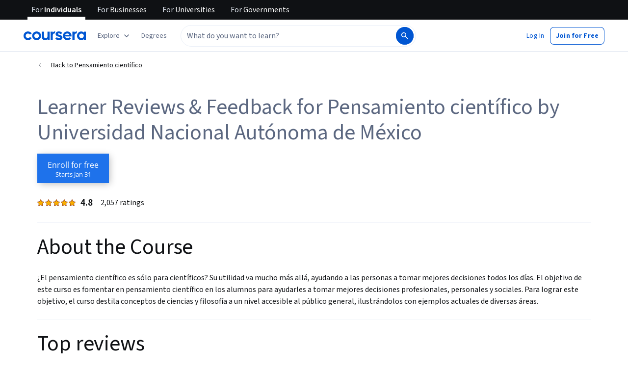

--- FILE ---
content_type: text/html
request_url: https://www.coursera.org/learn/ciencia/reviews?page=12
body_size: 78086
content:
<!DOCTYPE html><html xmlns:fb="http://ogp.me/ns/fb#" itemtype="http://schema.org" lang="en" dir="ltr" data-color-theme="{{{colorTheme}}}"><head><link rel="preconnect" href="https://d3njjcbhbojbot.cloudfront.net" crossorigin><link rel="preconnect" href="https://browser.sentry-cdn.com" crossorigin><meta http-equiv="X-UA-Compatible" content="IE=Edge,chrome=IE7"><meta charset="utf-8"><meta property="og:site_name" content="Coursera"><meta property="fb:admins" content="727836538,4807654"><meta property="fb:app_id" content="823425307723964"><meta name="twitter:site" content="Coursera"><meta name="twitter:app:name:iphone" content="Coursera"><meta name="twitter:app:name:ipad" content="Coursera"><meta name="twitter:app:name:googleplay" content="Coursera"><meta name="twitter:app:id:iphone" content="id736535961"><meta name="twitter:app:id:ipad" content="id736535961"><meta name="twitter:app:id:googleplay" content="org.coursera.android"><meta name="viewport" content="width=device-width, initial-scale=1"><link rel="apple-touch-icon" sizes="57x57" href="https://d3njjcbhbojbot.cloudfront.net/web/images/favicons/apple-touch-icon-v2-57x57.png"><link rel="apple-touch-icon" sizes="60x60" href="https://d3njjcbhbojbot.cloudfront.net/web/images/favicons/apple-touch-icon-v2-60x60.png"><link rel="apple-touch-icon" sizes="72x72" href="https://d3njjcbhbojbot.cloudfront.net/web/images/favicons/apple-touch-icon-v2-72x72.png"><link rel="apple-touch-icon" sizes="76x76" href="https://d3njjcbhbojbot.cloudfront.net/web/images/favicons/apple-touch-icon-v2-76x76.png"><link rel="apple-touch-icon" sizes="114x114" href="https://d3njjcbhbojbot.cloudfront.net/web/images/favicons/apple-touch-icon-v2-114x114.png"><link rel="apple-touch-icon" sizes="120x120" href="https://d3njjcbhbojbot.cloudfront.net/web/images/favicons/apple-touch-icon-v2-120x120.png"><link rel="apple-touch-icon" sizes="144x144" href="https://d3njjcbhbojbot.cloudfront.net/web/images/favicons/apple-touch-icon-v2-144x144.png"><link rel="apple-touch-icon" sizes="152x152" href="https://d3njjcbhbojbot.cloudfront.net/web/images/favicons/apple-touch-icon-v2-152x152.png"><link rel="apple-touch-icon" sizes="180x180" href="https://d3njjcbhbojbot.cloudfront.net/web/images/favicons/apple-touch-icon-v2-180x180.png"><link rel="icon" type="image/png" href="https://d3njjcbhbojbot.cloudfront.net/web/images/favicons/favicon-v2-194x194.png" sizes="194x194"><link rel="icon" type="image/png" href="https://d3njjcbhbojbot.cloudfront.net/web/images/favicons/android-chrome-v2-192x192.png" sizes="192x192"><link rel="icon" type="image/png" href="https://d3njjcbhbojbot.cloudfront.net/web/images/favicons/favicon-v2-96x96.png" sizes="96x96"><link rel="icon" type="image/png" href="https://d3njjcbhbojbot.cloudfront.net/web/images/favicons/favicon-v2-16x16.png" sizes="16x16"><link rel="icon" type="image/png" href="https://d3njjcbhbojbot.cloudfront.net/web/images/favicons/favicon-v2-32x32.png" sizes="32x32"><meta name="msapplication-TileColor" content="#2d89ef"><meta name="msapplication-TileImage" content="https://d3njjcbhbojbot.cloudfront.net/web/images/favicons/mstile-v2-144x144.png"><meta name="theme-color" content="#0056D2"><meta property="qc:admins" content="366737676376375235216727"><!-- Verification for Yandex--><meta property="yandex-verification" content="4970cfdb825622c7"><link rel="preload" href="https://d3njjcbhbojbot.cloudfront.net/web/type/source-sans-3-optimized/ss3-latin-normal.woff2" as="font" type="font/woff2" crossorigin><style>@font-face {
  font-family: 'coursera-iconfont';
  src: url("https://d3njjcbhbojbot.cloudfront.net/web/bundles/styleguide/icons/fonts/coursera.v26.eot");
  src: url("https://d3njjcbhbojbot.cloudfront.net/web/bundles/styleguide/icons/fonts/coursera.v26.eot?#iefix") format('embedded-opentype'),
       url("https://d3njjcbhbojbot.cloudfront.net/web/bundles/styleguide/icons/fonts/coursera.v26.woff") format('woff'),
       url("https://d3njjcbhbojbot.cloudfront.net/web/bundles/styleguide/icons/fonts/coursera.v26.ttf") format('truetype'),
       url("https://d3njjcbhbojbot.cloudfront.net/web/bundles/styleguide/icons/fonts/coursera.v26.svg") format('svg');
}

@font-face {
  font-family: 'OpenSans-Light';
  font-weight: normal;
  font-style: normal;
  font-display: swap;
  src: url("https://d3njjcbhbojbot.cloudfront.net/web/type/opensans/OpenSans-Light.eot");
  src: url("https://d3njjcbhbojbot.cloudfront.net/web/type/opensans/OpenSans-Light.eot?#iefix") format('embedded-opentype'),
       url("https://d3njjcbhbojbot.cloudfront.net/web/type/opensans-v17-latin-latinext-cyrillic/opensans-300.woff2") format('woff2'),
       url("https://d3njjcbhbojbot.cloudfront.net/web/type/opensans-v17-latin-latinext-cyrillic/opensans-300.woff") format('woff'),
       url("https://d3njjcbhbojbot.cloudfront.net/web/type/opensans/OpenSans-Light.ttf") format('truetype'),
       url("https://d3njjcbhbojbot.cloudfront.net/web/type/opensans/OpenSans-Light.svg#OpenSans-Light") format('svg');
}
@font-face {
  font-family: 'OpenSans';
  font-weight: normal;
  font-style: normal;
  font-display: swap;
  src: url("https://d3njjcbhbojbot.cloudfront.net/web/type/opensans/OpenSans-Regular.eot");
  src: url("https://d3njjcbhbojbot.cloudfront.net/web/type/opensans/OpenSans-Regular.eot?#iefix") format('embedded-opentype'),
       url("https://d3njjcbhbojbot.cloudfront.net/web/type/opensans-v17-latin-latinext-cyrillic/opensans-regular.woff2") format('woff2'),
       url("https://d3njjcbhbojbot.cloudfront.net/web/type/opensans-v17-latin-latinext-cyrillic/opensans-regular.woff") format('woff'),
       url("https://d3njjcbhbojbot.cloudfront.net/web/type/opensans/OpenSans-Regular.ttf") format('truetype'),
       url("https://d3njjcbhbojbot.cloudfront.net/web/type/opensans/OpenSans-Regular.svg#OpenSans-Regular") format('svg');
}
@font-face {
  font-family: 'OpenSans-Semibold';
  font-weight: normal;
  font-style: normal;
  font-display: swap;
  src: url("https://d3njjcbhbojbot.cloudfront.net/web/type/opensans/OpenSans-Semibold.eot");
  src: url("https://d3njjcbhbojbot.cloudfront.net/web/type/opensans/OpenSans-Semibold.eot?#iefix") format('embedded-opentype'),
       url("https://d3njjcbhbojbot.cloudfront.net/web/type/opensans-v17-latin-latinext-cyrillic/opensans-600.woff2") format('woff2'),
       url("https://d3njjcbhbojbot.cloudfront.net/web/type/opensans-v17-latin-latinext-cyrillic/opensans-600.woff") format('woff'),
       url("https://d3njjcbhbojbot.cloudfront.net/web/type/opensans/OpenSans-Semibold.ttf") format('truetype'),
       url("https://d3njjcbhbojbot.cloudfront.net/web/type/opensans/OpenSans-Semibold.svg#OpenSans-Semibold") format('svg');
}
@font-face {
font-family: 'OpenSans-Bold';
font-weight: 700;
font-display: swap;
src: url('https://d3njjcbhbojbot.cloudfront.net/web/type/opensans/OpenSans-Bold.eot');
src: url('https://d3njjcbhbojbot.cloudfront.net/web/type/opensans/OpenSans-Bold.eot?#iefix') format('embedded-opentype'),
     url('https://d3njjcbhbojbot.cloudfront.net/web/type/opensans-v17-latin-latinext-cyrillic/opensans-700.woff2') format('woff2'),
     url('https://d3njjcbhbojbot.cloudfront.net/web/type/opensans-v17-latin-latinext-cyrillic/opensans-700.woff') format('woff'),
     url('https://d3njjcbhbojbot.cloudfront.net/web/type/opensans/OpenSans-Bold.ttf') format('truetype'),
     url('https://d3njjcbhbojbot.cloudfront.net/web/type/opensans/OpenSans-Bold.svg#OpenSans-Bold') format('svg');
}
@font-face {
  font-family: 'OpenSans';
  font-weight: bold;
  font-style: normal;
  font-display: swap;
  src: url("https://d3njjcbhbojbot.cloudfront.net/web/type/opensans/OpenSans-Bold.eot");
  src: url("https://d3njjcbhbojbot.cloudfront.net/web/type/opensans/OpenSans-Bold.eot?#iefix") format('embedded-opentype'),
       url("https://d3njjcbhbojbot.cloudfront.net/web/type/opensans-v17-latin-latinext-cyrillic/opensans-700.woff2") format('woff2'),
       url("https://d3njjcbhbojbot.cloudfront.net/web/type/opensans-v17-latin-latinext-cyrillic/opensans-700.woff") format('woff'),
       url("https://d3njjcbhbojbot.cloudfront.net/web/type/opensans/OpenSans-Bold.ttf") format('truetype'),
       url("https://d3njjcbhbojbot.cloudfront.net/web/type/opensans/OpenSans-Bold.svg#OpenSans-Bold") format('svg');
}
@font-face {
  font-family: 'Merriweather';
  font-display: swap;
  src: url("https://d3njjcbhbojbot.cloudfront.net/web/type/merriweather/Merriweather-Regular.eot");
  src: url("https://d3njjcbhbojbot.cloudfront.net/web/type/merriweather/Merriweather-Regular.eot?#iefix") format('embedded-opentype'),
       url("https://d3njjcbhbojbot.cloudfront.net/web/type/merriweather/Merriweather-Regular.woff2") format('woff2'),
       url("https://d3njjcbhbojbot.cloudfront.net/web/type/merriweather/Merriweather-Regular.woff") format('woff'),
       url("https://d3njjcbhbojbot.cloudfront.net/web/type/merriweather/Merriweather-Regular.ttf") format('truetype'),
       url("https://d3njjcbhbojbot.cloudfront.net/web/type/merriweather/Merriweather-Regular.svg#Merriweather-Regular") format('svg');
  font-weight: normal;
  font-style: normal;
}
@font-face {
  font-family: 'Merriweather-Light';
  font-display: swap;
  src: url("https://d3njjcbhbojbot.cloudfront.net/web/type/merriweather/Merriweather-Light.eot");
  src: url("https://d3njjcbhbojbot.cloudfront.net/web/type/merriweather/Merriweather-Light.eot?#iefix") format('embedded-opentype'),
       url("https://d3njjcbhbojbot.cloudfront.net/web/type/merriweather/Merriweather-Light.woff2") format('woff2'),
       url("https://d3njjcbhbojbot.cloudfront.net/web/type/merriweather/Merriweather-Light.woff") format('woff'),
       url("https://d3njjcbhbojbot.cloudfront.net/web/type/merriweather/Merriweather-Light.ttf") format('truetype'),
       url("https://d3njjcbhbojbot.cloudfront.net/web/type/merriweather/Merriweather-Regular.svg#Merriweather-Light") format('svg');
  font-weight: normal;
  font-style: normal;
}

/* cyrillic-ext */
@font-face {
  font-family: 'Source Sans Pro';
  font-style: italic;
  font-weight: 400 700;
  font-display: swap;
  src: url('https://d3njjcbhbojbot.cloudfront.net/web/type/source-sans-3-optimized/ss3-cyrillic-ext.eot'); /* IE9 Compat Modes */
  src: url('https://d3njjcbhbojbot.cloudfront.net/web/type/source-sans-3-optimized/ss3-cyrillic-ext.eot?#iefix') format('embedded-opentype'),
       url('https://d3njjcbhbojbot.cloudfront.net/web/type/source-sans-3-optimized/ss3-cyrillic-ext.woff2') format('woff2'),
       url('https://d3njjcbhbojbot.cloudfront.net/web/type/source-sans-3-optimized/ss3-cyrillic-ext.woff') format('woff'),
       url('https://d3njjcbhbojbot.cloudfront.net/web/type/source-sans-3-optimized/ss3-cyrillic-ext.ttf') format('truetype'),
       url('https://d3njjcbhbojbot.cloudfront.net/web/type/source-sans-3-optimized/ss3-cyrillic-ext.svg#SourceSansPro') format('svg');
  unicode-range: U+0460-052F, U+1C80-1C8A, U+20B4, U+2DE0-2DFF, U+A640-A69F, U+FE2E-FE2F;
}

/* cyrillic */
@font-face {
  font-family: 'Source Sans Pro';
  font-style: italic;
  font-weight: 400 700;
  font-display: swap;
  src: url('https://d3njjcbhbojbot.cloudfront.net/web/type/source-sans-3-optimized/ss3-cyrillic.eot'); /* IE9 Compat Modes */
  src: url('https://d3njjcbhbojbot.cloudfront.net/web/type/source-sans-3-optimized/ss3-cyrillic.eot?#iefix') format('embedded-opentype'),
       url('https://d3njjcbhbojbot.cloudfront.net/web/type/source-sans-3-optimized/ss3-cyrillic.woff2') format('woff2'),
       url('https://d3njjcbhbojbot.cloudfront.net/web/type/source-sans-3-optimized/ss3-cyrillic.woff') format('woff'),
       url('https://d3njjcbhbojbot.cloudfront.net/web/type/source-sans-3-optimized/ss3-cyrillic.ttf') format('truetype'),
       url('https://d3njjcbhbojbot.cloudfront.net/web/type/source-sans-3-optimized/ss3-cyrillic.svg#SourceSansPro') format('svg');
  unicode-range: U+0301, U+0400-045F, U+0490-0491, U+04B0-04B1, U+2116;
}
/* greek-ext */
@font-face {
  font-family: 'Source Sans Pro';
  font-style: italic;
  font-weight: 400 700;
  font-display: swap;
  src: url('https://d3njjcbhbojbot.cloudfront.net/web/type/source-sans-3-optimized/ss3-greek-ext.eot'); /* IE9 Compat Modes */
  src: url('https://d3njjcbhbojbot.cloudfront.net/web/type/source-sans-3-optimized/ss3-greek-ext.eot?#iefix') format('embedded-opentype'),
       url('https://d3njjcbhbojbot.cloudfront.net/web/type/source-sans-3-optimized/ss3-greek-ext.woff2') format('woff2'),
       url('https://d3njjcbhbojbot.cloudfront.net/web/type/source-sans-3-optimized/ss3-greek-ext.woff') format('woff'),
       url('https://d3njjcbhbojbot.cloudfront.net/web/type/source-sans-3-optimized/ss3-greek-ext.ttf') format('truetype'),
       url('https://d3njjcbhbojbot.cloudfront.net/web/type/source-sans-3-optimized/ss3-greek-ext.svg#SourceSansPro') format('svg');
  unicode-range: U+1F00-1FFF;
}

/* greek */
@font-face {
  font-family: 'Source Sans Pro';
  font-style: italic;
  font-weight: 400 700;
  font-display: swap;
  src: url('https://d3njjcbhbojbot.cloudfront.net/web/type/source-sans-3-optimized/ss3-greek.eot'); /* IE9 Compat Modes */
  src: url('https://d3njjcbhbojbot.cloudfront.net/web/type/source-sans-3-optimized/ss3-greek.eot?#iefix') format('embedded-opentype'),
       url('https://d3njjcbhbojbot.cloudfront.net/web/type/source-sans-3-optimized/ss3-greek.woff2') format('woff2'),
       url('https://d3njjcbhbojbot.cloudfront.net/web/type/source-sans-3-optimized/ss3-greek.woff') format('woff'),
       url('https://d3njjcbhbojbot.cloudfront.net/web/type/source-sans-3-optimized/ss3-greek.ttf') format('truetype'),
       url('https://d3njjcbhbojbot.cloudfront.net/web/type/source-sans-3-optimized/ss3-greek.svg#SourceSansPro') format('svg');
  unicode-range: U+0370-0377, U+037A-037F, U+0384-038A, U+038C, U+038E-03A1, U+03A3-03FF;
}

/* vietnamese */
@font-face {
  font-family: 'Source Sans Pro';
  font-style: italic;
  font-weight: 400 700;
  font-display: swap;
  src: url('https://d3njjcbhbojbot.cloudfront.net/web/type/source-sans-3-optimized/ss3-vietnamese.eot'); /* IE9 Compat Modes */
  src: url('https://d3njjcbhbojbot.cloudfront.net/web/type/source-sans-3-optimized/ss3-vietnamese.eot?#iefix') format('embedded-opentype'),
       url('https://d3njjcbhbojbot.cloudfront.net/web/type/source-sans-3-optimized/ss3-vietnamese.woff2') format('woff2'),
       url('https://d3njjcbhbojbot.cloudfront.net/web/type/source-sans-3-optimized/ss3-vietnamese.woff') format('woff'),
       url('https://d3njjcbhbojbot.cloudfront.net/web/type/source-sans-3-optimized/ss3-vietnamese.ttf') format('truetype'),
       url('https://d3njjcbhbojbot.cloudfront.net/web/type/source-sans-3-optimized/ss3-vietnamese.svg#SourceSansPro') format('svg');
  unicode-range: U+0102-0103, U+0110-0111, U+0128-0129, U+0168-0169, U+01A0-01A1, U+01AF-01B0, U+0300-0301, U+0303-0304, U+0308-0309, U+0323, U+0329, U+1EA0-1EF9, U+20AB;
}

/* latin-ext */
@font-face {
  font-family: 'Source Sans Pro';
  font-style: italic;
  font-weight: 400 700;
  font-display: swap;
  src: url('https://d3njjcbhbojbot.cloudfront.net/web/type/source-sans-3-optimized/ss3-latin-ext.eot'); /* IE9 Compat Modes */
  src: url('https://d3njjcbhbojbot.cloudfront.net/web/type/source-sans-3-optimized/ss3-latin-ext.eot?#iefix') format('embedded-opentype'),
       url('https://d3njjcbhbojbot.cloudfront.net/web/type/source-sans-3-optimized/ss3-latin-ext.woff2') format('woff2'),
       url('https://d3njjcbhbojbot.cloudfront.net/web/type/source-sans-3-optimized/ss3-latin-ext.woff') format('woff'),
       url('https://d3njjcbhbojbot.cloudfront.net/web/type/source-sans-3-optimized/ss3-latin-ext.ttf') format('truetype'),
       url('https://d3njjcbhbojbot.cloudfront.net/web/type/source-sans-3-optimized/ss3-latin-ext.svg#SourceSansPro') format('svg');
  unicode-range: U+0100-02BA, U+02BD-02C5, U+02C7-02CC, U+02CE-02D7, U+02DD-02FF, U+0304, U+0308, U+0329, U+1D00-1DBF, U+1E00-1E9F, U+1EF2-1EFF, U+2020, U+20A0-20AB, U+20AD-20C0, U+2113, U+2C60-2C7F, U+A720-A7FF;
}

/* latin */
@font-face {
  font-family: 'Source Sans Pro';
  font-style: italic;
  font-weight: 400 700;
  font-display: swap;
  src: url('https://d3njjcbhbojbot.cloudfront.net/web/type/source-sans-3-optimized/ss3-latin.eot'); /* IE9 Compat Modes */
  src: url('https://d3njjcbhbojbot.cloudfront.net/web/type/source-sans-3-optimized/ss3-latin.eot?#iefix') format('embedded-opentype'),
       url('https://d3njjcbhbojbot.cloudfront.net/web/type/source-sans-3-optimized/ss3-latin.woff2') format('woff2'),
       url('https://d3njjcbhbojbot.cloudfront.net/web/type/source-sans-3-optimized/ss3-latin.woff') format('woff'),
       url('https://d3njjcbhbojbot.cloudfront.net/web/type/source-sans-3-optimized/ss3-latin.ttf') format('truetype'),
       url('https://d3njjcbhbojbot.cloudfront.net/web/type/source-sans-3-optimized/ss3-latin.svg#SourceSansPro') format('svg');
  unicode-range: U+0000-00FF, U+0131, U+0152-0153, U+02BB-02BC, U+02C6, U+02DA, U+02DC, U+0304, U+0308, U+0329, U+2000-206F, U+20AC, U+2122, U+2191, U+2193, U+2212, U+2215, U+FEFF, U+FFFD;
}

/* cyrillic-ext-normal */
@font-face {
  font-family: 'Source Sans Pro';
  font-style: normal;
  font-weight: 400 700;
  font-display: swap;
  src: url('https://d3njjcbhbojbot.cloudfront.net/web/type/source-sans-3-optimized/ss3-cyrillic-ext-normal.eot'); /* IE9 Compat Modes */
  src: url('https://d3njjcbhbojbot.cloudfront.net/web/type/source-sans-3-optimized/ss3-cyrillic-ext-normal.eot?#iefix') format('embedded-opentype'),
       url('https://d3njjcbhbojbot.cloudfront.net/web/type/source-sans-3-optimized/ss3-cyrillic-ext-normal.woff2') format('woff2'),
       url('https://d3njjcbhbojbot.cloudfront.net/web/type/source-sans-3-optimized/ss3-cyrillic-ext-normal.woff') format('woff'),
       url('https://d3njjcbhbojbot.cloudfront.net/web/type/source-sans-3-optimized/ss3-cyrillic-ext-normal.ttf') format('truetype'),
       url('https://d3njjcbhbojbot.cloudfront.net/web/type/source-sans-3-optimized/ss3-cyrillic-ext-normal.svg#SourceSansPro') format('svg');
  unicode-range: U+0460-052F, U+1C80-1C8A, U+20B4, U+2DE0-2DFF, U+A640-A69F, U+FE2E-FE2F;
}

/* cyrillic-normal */
@font-face {
  font-family: 'Source Sans Pro';
  font-style: normal;
  font-weight: 400 700;
  font-display: swap;
  src: url('https://d3njjcbhbojbot.cloudfront.net/web/type/source-sans-3-optimized/ss3-cyrillic-normal.eot'); /* IE9 Compat Modes */
  src: url('https://d3njjcbhbojbot.cloudfront.net/web/type/source-sans-3-optimized/ss3-cyrillic-normal.eot?#iefix') format('embedded-opentype'),
       url('https://d3njjcbhbojbot.cloudfront.net/web/type/source-sans-3-optimized/ss3-cyrillic-normal.woff2') format('woff2'),
       url('https://d3njjcbhbojbot.cloudfront.net/web/type/source-sans-3-optimized/ss3-cyrillic-normal.woff') format('woff'),
       url('https://d3njjcbhbojbot.cloudfront.net/web/type/source-sans-3-optimized/ss3-cyrillic-normal.ttf') format('truetype'),
       url('https://d3njjcbhbojbot.cloudfront.net/web/type/source-sans-3-optimized/ss3-cyrillic-normal.svg#SourceSansPro') format('svg');
  unicode-range: U+0301, U+0400-045F, U+0490-0491, U+04B0-04B1, U+2116;
}

/* greek-ext-normal */
@font-face {
  font-family: 'Source Sans Pro';
  font-style: normal;
  font-weight: 400 700;
  font-display: swap;
  src: url('https://d3njjcbhbojbot.cloudfront.net/web/type/source-sans-3-optimized/ss3-greek-ext-normal.eot'); /* IE9 Compat Modes */
  src: url('https://d3njjcbhbojbot.cloudfront.net/web/type/source-sans-3-optimized/ss3-greek-ext-normal.eot?#iefix') format('embedded-opentype'),
       url('https://d3njjcbhbojbot.cloudfront.net/web/type/source-sans-3-optimized/ss3-greek-ext-normal.woff2') format('woff2'),
       url('https://d3njjcbhbojbot.cloudfront.net/web/type/source-sans-3-optimized/ss3-greek-ext-normal.woff') format('woff'),
       url('https://d3njjcbhbojbot.cloudfront.net/web/type/source-sans-3-optimized/ss3-greek-ext-normal.ttf') format('truetype'),
       url('https://d3njjcbhbojbot.cloudfront.net/web/type/source-sans-3-optimized/ss3-greek-ext-normal.svg#SourceSansPro') format('svg');
  unicode-range: U+1F00-1FFF;
}

/* greek */
@font-face {
  font-family: 'Source Sans Pro';
  font-style: normal;
  font-weight: 400 700;
  font-display: swap;
  src: url('https://d3njjcbhbojbot.cloudfront.net/web/type/source-sans-3-optimized/ss3-greek-normal.eot'); /* IE9 Compat Modes */
  src: url('https://d3njjcbhbojbot.cloudfront.net/web/type/source-sans-3-optimized/ss3-greek-normal.eot?#iefix') format('embedded-opentype'),
       url('https://d3njjcbhbojbot.cloudfront.net/web/type/source-sans-3-optimized/ss3-greek-normal.woff2') format('woff2'),
       url('https://d3njjcbhbojbot.cloudfront.net/web/type/source-sans-3-optimized/ss3-greek-normal.woff') format('woff'),
       url('https://d3njjcbhbojbot.cloudfront.net/web/type/source-sans-3-optimized/ss3-greek-normal.ttf') format('truetype'),
       url('https://d3njjcbhbojbot.cloudfront.net/web/type/source-sans-3-optimized/ss3-greek-normal.svg#SourceSansPro') format('svg');
  unicode-range: U+0370-0377, U+037A-037F, U+0384-038A, U+038C, U+038E-03A1, U+03A3-03FF;
}

/* vietnamese-normal */
@font-face {
  font-family: 'Source Sans Pro';
  font-style: normal;
  font-weight: 400 700;
  font-display: swap;
  src: url('https://d3njjcbhbojbot.cloudfront.net/web/type/source-sans-3-optimized/ss3-vietnamese-normal.eot'); /* IE9 Compat Modes */
  src: url('https://d3njjcbhbojbot.cloudfront.net/web/type/source-sans-3-optimized/ss3-vietnamese-normal.eot?#iefix') format('embedded-opentype'),
       url('https://d3njjcbhbojbot.cloudfront.net/web/type/source-sans-3-optimized/ss3-vietnamese-normal.woff2') format('woff2'),
       url('https://d3njjcbhbojbot.cloudfront.net/web/type/source-sans-3-optimized/ss3-vietnamese-normal.woff') format('woff'),
       url('https://d3njjcbhbojbot.cloudfront.net/web/type/source-sans-3-optimized/ss3-vietnamese-normal.ttf') format('truetype'),
       url('https://d3njjcbhbojbot.cloudfront.net/web/type/source-sans-3-optimized/ss3-vietnamese-normal.svg#SourceSansPro') format('svg');
  unicode-range: U+0102-0103, U+0110-0111, U+0128-0129, U+0168-0169, U+01A0-01A1, U+01AF-01B0, U+0300-0301, U+0303-0304, U+0308-0309, U+0323, U+0329, U+1EA0-1EF9, U+20AB;
}

/* latin-ext-normal */
@font-face {
  font-family: 'Source Sans Pro';
  font-style: normal;
  font-weight: 400 700;
  font-display: swap;
  src: url('https://d3njjcbhbojbot.cloudfront.net/web/type/source-sans-3-optimized/ss3-latin-ext-normal.eot'); /* IE9 Compat Modes */
  src: url('https://d3njjcbhbojbot.cloudfront.net/web/type/source-sans-3-optimized/ss3-latin-ext-normal.eot?#iefix') format('embedded-opentype'),
       url('https://d3njjcbhbojbot.cloudfront.net/web/type/source-sans-3-optimized/ss3-latin-ext-normal.woff2') format('woff2'),
       url('https://d3njjcbhbojbot.cloudfront.net/web/type/source-sans-3-optimized/ss3-latin-ext-normal.woff') format('woff'),
       url('https://d3njjcbhbojbot.cloudfront.net/web/type/source-sans-3-optimized/ss3-latin-ext-normal.ttf') format('truetype'),
       url('https://d3njjcbhbojbot.cloudfront.net/web/type/source-sans-3-optimized/ss3-latin-ext-normal.svg#SourceSansPro') format('svg');
  unicode-range: U+0100-02BA, U+02BD-02C5, U+02C7-02CC, U+02CE-02D7, U+02DD-02FF, U+0304, U+0308, U+0329, U+1D00-1DBF, U+1E00-1E9F, U+1EF2-1EFF, U+2020, U+20A0-20AB, U+20AD-20C0, U+2113, U+2C60-2C7F, U+A720-A7FF;
}

/* latin-normal */
@font-face {
  font-family: 'Source Sans Pro';
  font-style: normal;
  font-weight: 400 700;
  font-display: swap;
  src: url('https://d3njjcbhbojbot.cloudfront.net/web/type/source-sans-3-optimized/ss3-latin-normal.eot'); /* IE9 Compat Modes */
  src: url('https://d3njjcbhbojbot.cloudfront.net/web/type/source-sans-3-optimized/ss3-latin-normal.eot?#iefix') format('embedded-opentype'),
       url('https://d3njjcbhbojbot.cloudfront.net/web/type/source-sans-3-optimized/ss3-latin-normal.woff2') format('woff2'),
       url('https://d3njjcbhbojbot.cloudfront.net/web/type/source-sans-3-optimized/ss3-latin-normal.woff') format('woff'),
       url('https://d3njjcbhbojbot.cloudfront.net/web/type/source-sans-3-optimized/ss3-latin-normal.ttf') format('truetype'),
       url('https://d3njjcbhbojbot.cloudfront.net/web/type/source-sans-3-optimized/ss3-latin-normal.svg#SourceSansPro') format('svg');
  unicode-range: U+0000-00FF, U+0131, U+0152-0153, U+02BB-02BC, U+02C6, U+02DA, U+02DC, U+0304, U+0308, U+0329, U+2000-206F, U+20AC, U+2122, U+2191, U+2193, U+2212, U+2215, U+FEFF, U+FFFD;
}</style><script>// NOTE: This file gets included in Jade pre-transformed so it must be ES5-safe.

(function (global, factory) {
  global.errorTracker = factory();
})(this, function () {
  var lastError = {};

  function errorEquals(left, right) {
    return ['message', 'url', 'line', 'column'].every(function (field) {
      return left[field] == right[field];
    });
  }

  return function (tracker, options) {
    options = options || {};

    var logger = options.logger || (window && window.console) || { error: function () {} };
    var version = options.version || '';
    var versionTimestamp = options.versionTimestamp || '';

    var stringifyError = function (error) {
      var plainObject = {};
      if (error && typeof error == 'object') {
        Object.getOwnPropertyNames(error).forEach(function (key) {
          plainObject[key] = error[key];
        });
      }
      return JSON.stringify(plainObject);
    };

    var logClientSideError = function (message, url, line, column, error) {
      // errors without line numbers, urls or columns aren't helpful, chuck them
      if (!url || !column || !line) return;

      if (message.target && message.type) {
        message = message.type;
      }

      if (error && error.stack) {
        var findStackUrlRegExp = /\(([^)\s]+?):\d+:\d+\)/gm;
        var findLastStackUrlRegExp = /\s*(https?:\/\/[^:\s]+?):\d+:\d+\s*$/gm;
        var match;
        var local = true;

        // test for parens enclosed URLs in stack trace
        while ((match = findStackUrlRegExp.exec(error.stack))) {
          if (match && !options.scriptFilter.test(match[1])) {
            local = false;
            break;
          }
        }

        // test for last URL in stack trace
        if (local) {
          while ((match = findLastStackUrlRegExp.exec(error.stack))) {
            if (match && !options.scriptFilter.test(match[1])) {
              local = false;
              break;
            }
          }
        }

        // if stack trace shows us external scripts are buggy, don't log
        if (!local) return;
      }

      var errorStr = stringifyError(error);
      var errorDescrip = {
        message: message,
        script: url,
        line: line,
        url: window && window.document ? window.document.URL : url,
        column: column,
        error: errorStr,
        version: version,
        versionTimestamp: versionTimestamp,
        appName: window.appName || 'unknown',
      };

      logger.error(errorStr);

      var trackableUrl = url && (!options.scriptFilter || options.scriptFilter.test(url));

      if (trackableUrl) {
        var isNewError = !errorEquals(errorDescrip, lastError);

        // don't track the same error over and over again
        if (isNewError) {
          lastError = errorDescrip;
          tracker(errorDescrip);
        }
      }
    };

    if (typeof window !== 'undefined') {
      window.onerror = logClientSideError;
      if (window.errorTracker) {
        delete window.errorTracker;
      }
    } else {
      return logClientSideError;
    }
  };
});
</script><script>window._204 = [];
window._400 = [];
if(window.errorTracker) {
  window.errorTracker(
    function(error) {
      window._400.push({key:'page.error.javascript', value:error});
    },
    {
      scriptFilter: new RegExp('^/|^' + location.protocol + '//' + location.host),
      version: "75e8f12f846170215a77bdafa4b6dc9c2c938d47",
      versionTimestamp: "1769804245861"
    });
}</script><script>window.publicPathOverride = "https://d3njjcbhbojbot.cloudfront.net/webapps/r2-builds/br/reviews/" !== "" ?
  "https://d3njjcbhbojbot.cloudfront.net/webapps/r2-builds/br/reviews/" : null;</script><link href="https://d3njjcbhbojbot.cloudfront.net/webapps/r2-builds/br/reviews/allStyles.0f3f0ace9a9c182affba.css" data-href="https://d3njjcbhbojbot.cloudfront.net/webapps/r2-builds/br/reviews/allStyles.0f3f0ace9a9c182affba.css" rel="stylesheet"><title data-react-helmet="true">Learner Reviews &amp; Feedback for Pensamiento científico Course | Coursera</title>
<meta data-react-helmet="true" property="og:locale" content="en_US"/><meta data-react-helmet="true" property="og:type" content="website"/><meta data-react-helmet="true" name="description" content="Find helpful learner reviews, feedback, and ratings for Pensamiento científico from Universidad Nacional Autónoma de México. Read stories and highlights from Coursera learners who completed Pensamiento científico and wanted to share their experience. Excelente curso, el conocimiento no termina al leer un libro, siempre hay más y nunca vamos a saber ..."/><meta data-react-helmet="true" name="image" content="https://s3.amazonaws.com/coursera/media/Grid_Coursera_Partners_updated.png"/><meta data-react-helmet="true" property="og:title" content="Learner Reviews &amp; Feedback for Pensamiento científico Course | Coursera"/><meta data-react-helmet="true" property="og:description" content="Find helpful learner reviews, feedback, and ratings for Pensamiento científico from Universidad Nacional Autónoma de México. Read stories and highlights from Coursera learners who completed Pensamiento científico and wanted to share their experience. Excelente curso, el conocimiento no termina al leer un libro, siempre hay más y nunca vamos a saber ..."/><meta data-react-helmet="true" property="og:image" content="https://s3.amazonaws.com/coursera/media/Grid_Coursera_Partners_updated.png"/><meta data-react-helmet="true" property="twitter:title" content="Learner Reviews &amp; Feedback for Pensamiento científico Course | Coursera"/><meta data-react-helmet="true" property="twitter:description" content="Find helpful learner reviews, feedback, and ratings for Pensamiento científico from Universidad Nacional Autónoma de México. Read stories and highlights from Coursera learners who completed Pensamiento científico and wanted to share their experience. Excelente curso, el conocimiento no termina al leer un libro, siempre hay más y nunca vamos a saber ..."/><meta data-react-helmet="true" property="twitter:image:src" content="https://s3.amazonaws.com/coursera/media/Grid_Coursera_Partners_updated.png"/><meta data-react-helmet="true" property="twitter:image" content="https://s3.amazonaws.com/coursera/media/Grid_Coursera_Partners_updated.png"/><meta data-react-helmet="true" property="twitter:card" content="summary"/><meta data-react-helmet="true" name="robots" content="noindex, follow"/><meta data-react-helmet="true" property="og:url" content="https://www.coursera.org/learn/ciencia/reviews?page=12"/>
<link data-react-helmet="true" rel="canonical" href="https://www.coursera.org/learn/ciencia/reviews"/><link data-react-helmet="true" itemprop="url" rel="next" href="https://www.coursera.org/learn/ciencia/reviews?page=13"/><link data-react-helmet="true" itemprop="url" rel="prev" href="https://www.coursera.org/learn/ciencia/reviews?page=11"/>

<style data-coursera-design-system>.cds-10 {
  width: 100%;
  display: flex;
  flex-wrap: wrap;
  box-sizing: border-box;
}
.cds-11 {
  margin: 0;
  box-sizing: border-box;
}
.cds-12 {
  min-width: 0;
}
.cds-13 {
  flex-direction: column;
}
.cds-14 {
  flex-direction: column-reverse;
}
.cds-15 {
  flex-direction: row-reverse;
}
.cds-16 {
  flex-wrap: nowrap;
}
.cds-17 {
  flex-wrap: wrap-reverse;
}
.cds-18 {
  align-items: center;
}
.cds-19 {
  align-items: flex-start;
}
.cds-20 {
  align-items: flex-end;
}
.cds-21 {
  align-items: baseline;
}
.cds-22 {
  align-content: center;
}
.cds-23 {
  align-content: flex-start;
}
.cds-24 {
  align-content: flex-end;
}
.cds-25 {
  align-content: space-between;
}
.cds-26 {
  align-content: space-around;
}
.cds-27 {
  justify-content: center;
}
.cds-28 {
  justify-content: flex-end;
}
.cds-29 {
  justify-content: space-between;
}
.cds-30 {
  justify-content: space-around;
}
.cds-31 {
  justify-content: space-evenly;
}
.cds-32 {
  width: calc(100% + 0px);
  margin: -0px;
}
.cds-32 > .cds-11 {
  padding: 0px;
}
.cds-33 {
  width: calc(100% + NaNundefined);
  margin: -NaNundefined;
}
.cds-33 > .cds-11 {
  padding: NaNundefined;
}
.cds-34 {
  width: calc(100% + NaNundefined);
  margin: -NaNundefined;
}
.cds-34 > .cds-11 {
  padding: NaNundefined;
}
.cds-35 {
  width: calc(100% + NaNundefined);
  margin: -NaNundefined;
}
.cds-35 > .cds-11 {
  padding: NaNundefined;
}
.cds-36 {
  width: calc(100% + NaNvar(--cds-spacing-50));
  margin: -NaNvar(--cds-spacing-50);
}
.cds-36 > .cds-11 {
  padding: NaNvar(--cds-spacing-50);
}
.cds-37 {
  width: calc(100% + NaNundefined);
  margin: -NaNundefined;
}
.cds-37 > .cds-11 {
  padding: NaNundefined;
}
.cds-38 {
  width: calc(100% + NaNundefined);
  margin: -NaNundefined;
}
.cds-38 > .cds-11 {
  padding: NaNundefined;
}
.cds-39 {
  width: calc(100% + NaNundefined);
  margin: -NaNundefined;
}
.cds-39 > .cds-11 {
  padding: NaNundefined;
}
.cds-40 {
  width: calc(100% + NaNvar(--cds-spacing-100));
  margin: -NaNvar(--cds-spacing-100);
}
.cds-40 > .cds-11 {
  padding: NaNvar(--cds-spacing-100);
}
.cds-41 {
  width: calc(100% + NaNundefined);
  margin: -NaNundefined;
}
.cds-41 > .cds-11 {
  padding: NaNundefined;
}
.cds-42 {
  width: calc(100% + NaNundefined);
  margin: -NaNundefined;
}
.cds-42 > .cds-11 {
  padding: NaNundefined;
}
.cds-43 {
  flex-grow: 0;
  max-width: none;
  flex-basis: auto;
}
.cds-44 {
  flex-grow: 1;
  max-width: 100%;
  flex-basis: 0;
}
.cds-45 {
  flex-grow: 0;
  max-width: 8.333333%;
  flex-basis: 8.333333%;
}
.cds-46 {
  flex-grow: 0;
  max-width: 16.666667%;
  flex-basis: 16.666667%;
}
.cds-47 {
  flex-grow: 0;
  max-width: 25%;
  flex-basis: 25%;
}
.cds-48 {
  flex-grow: 0;
  max-width: 33.333333%;
  flex-basis: 33.333333%;
}
.cds-49 {
  flex-grow: 0;
  max-width: 41.666667%;
  flex-basis: 41.666667%;
}
.cds-50 {
  flex-grow: 0;
  max-width: 50%;
  flex-basis: 50%;
}
.cds-51 {
  flex-grow: 0;
  max-width: 58.333333%;
  flex-basis: 58.333333%;
}
.cds-52 {
  flex-grow: 0;
  max-width: 66.666667%;
  flex-basis: 66.666667%;
}
.cds-53 {
  flex-grow: 0;
  max-width: 75%;
  flex-basis: 75%;
}
.cds-54 {
  flex-grow: 0;
  max-width: 83.333333%;
  flex-basis: 83.333333%;
}
.cds-55 {
  flex-grow: 0;
  max-width: 91.666667%;
  flex-basis: 91.666667%;
}
.cds-56 {
  flex-grow: 0;
  max-width: 100%;
  flex-basis: 100%;
}
@media (min-width:600px) {
  .cds-57 {
    flex-grow: 0;
    max-width: none;
    flex-basis: auto;
  }
  .cds-58 {
    flex-grow: 1;
    max-width: 100%;
    flex-basis: 0;
  }
  .cds-59 {
    flex-grow: 0;
    max-width: 8.333333%;
    flex-basis: 8.333333%;
  }
  .cds-60 {
    flex-grow: 0;
    max-width: 16.666667%;
    flex-basis: 16.666667%;
  }
  .cds-61 {
    flex-grow: 0;
    max-width: 25%;
    flex-basis: 25%;
  }
  .cds-62 {
    flex-grow: 0;
    max-width: 33.333333%;
    flex-basis: 33.333333%;
  }
  .cds-63 {
    flex-grow: 0;
    max-width: 41.666667%;
    flex-basis: 41.666667%;
  }
  .cds-64 {
    flex-grow: 0;
    max-width: 50%;
    flex-basis: 50%;
  }
  .cds-65 {
    flex-grow: 0;
    max-width: 58.333333%;
    flex-basis: 58.333333%;
  }
  .cds-66 {
    flex-grow: 0;
    max-width: 66.666667%;
    flex-basis: 66.666667%;
  }
  .cds-67 {
    flex-grow: 0;
    max-width: 75%;
    flex-basis: 75%;
  }
  .cds-68 {
    flex-grow: 0;
    max-width: 83.333333%;
    flex-basis: 83.333333%;
  }
  .cds-69 {
    flex-grow: 0;
    max-width: 91.666667%;
    flex-basis: 91.666667%;
  }
  .cds-70 {
    flex-grow: 0;
    max-width: 100%;
    flex-basis: 100%;
  }
}
@media (min-width:1024px) {
  .cds-71 {
    flex-grow: 0;
    max-width: none;
    flex-basis: auto;
  }
  .cds-72 {
    flex-grow: 1;
    max-width: 100%;
    flex-basis: 0;
  }
  .cds-73 {
    flex-grow: 0;
    max-width: 8.333333%;
    flex-basis: 8.333333%;
  }
  .cds-74 {
    flex-grow: 0;
    max-width: 16.666667%;
    flex-basis: 16.666667%;
  }
  .cds-75 {
    flex-grow: 0;
    max-width: 25%;
    flex-basis: 25%;
  }
  .cds-76 {
    flex-grow: 0;
    max-width: 33.333333%;
    flex-basis: 33.333333%;
  }
  .cds-77 {
    flex-grow: 0;
    max-width: 41.666667%;
    flex-basis: 41.666667%;
  }
  .cds-78 {
    flex-grow: 0;
    max-width: 50%;
    flex-basis: 50%;
  }
  .cds-79 {
    flex-grow: 0;
    max-width: 58.333333%;
    flex-basis: 58.333333%;
  }
  .cds-80 {
    flex-grow: 0;
    max-width: 66.666667%;
    flex-basis: 66.666667%;
  }
  .cds-81 {
    flex-grow: 0;
    max-width: 75%;
    flex-basis: 75%;
  }
  .cds-82 {
    flex-grow: 0;
    max-width: 83.333333%;
    flex-basis: 83.333333%;
  }
  .cds-83 {
    flex-grow: 0;
    max-width: 91.666667%;
    flex-basis: 91.666667%;
  }
  .cds-84 {
    flex-grow: 0;
    max-width: 100%;
    flex-basis: 100%;
  }
}
@media (min-width:1440px) {
  .cds-85 {
    flex-grow: 0;
    max-width: none;
    flex-basis: auto;
  }
  .cds-86 {
    flex-grow: 1;
    max-width: 100%;
    flex-basis: 0;
  }
  .cds-87 {
    flex-grow: 0;
    max-width: 8.333333%;
    flex-basis: 8.333333%;
  }
  .cds-88 {
    flex-grow: 0;
    max-width: 16.666667%;
    flex-basis: 16.666667%;
  }
  .cds-89 {
    flex-grow: 0;
    max-width: 25%;
    flex-basis: 25%;
  }
  .cds-90 {
    flex-grow: 0;
    max-width: 33.333333%;
    flex-basis: 33.333333%;
  }
  .cds-91 {
    flex-grow: 0;
    max-width: 41.666667%;
    flex-basis: 41.666667%;
  }
  .cds-92 {
    flex-grow: 0;
    max-width: 50%;
    flex-basis: 50%;
  }
  .cds-93 {
    flex-grow: 0;
    max-width: 58.333333%;
    flex-basis: 58.333333%;
  }
  .cds-94 {
    flex-grow: 0;
    max-width: 66.666667%;
    flex-basis: 66.666667%;
  }
  .cds-95 {
    flex-grow: 0;
    max-width: 75%;
    flex-basis: 75%;
  }
  .cds-96 {
    flex-grow: 0;
    max-width: 83.333333%;
    flex-basis: 83.333333%;
  }
  .cds-97 {
    flex-grow: 0;
    max-width: 91.666667%;
    flex-basis: 91.666667%;
  }
  .cds-98 {
    flex-grow: 0;
    max-width: 100%;
    flex-basis: 100%;
  }
}
@media (min-width:1920px) {
  .cds-99 {
    flex-grow: 0;
    max-width: none;
    flex-basis: auto;
  }
  .cds-100 {
    flex-grow: 1;
    max-width: 100%;
    flex-basis: 0;
  }
  .cds-101 {
    flex-grow: 0;
    max-width: 8.333333%;
    flex-basis: 8.333333%;
  }
  .cds-102 {
    flex-grow: 0;
    max-width: 16.666667%;
    flex-basis: 16.666667%;
  }
  .cds-103 {
    flex-grow: 0;
    max-width: 25%;
    flex-basis: 25%;
  }
  .cds-104 {
    flex-grow: 0;
    max-width: 33.333333%;
    flex-basis: 33.333333%;
  }
  .cds-105 {
    flex-grow: 0;
    max-width: 41.666667%;
    flex-basis: 41.666667%;
  }
  .cds-106 {
    flex-grow: 0;
    max-width: 50%;
    flex-basis: 50%;
  }
  .cds-107 {
    flex-grow: 0;
    max-width: 58.333333%;
    flex-basis: 58.333333%;
  }
  .cds-108 {
    flex-grow: 0;
    max-width: 66.666667%;
    flex-basis: 66.666667%;
  }
  .cds-109 {
    flex-grow: 0;
    max-width: 75%;
    flex-basis: 75%;
  }
  .cds-110 {
    flex-grow: 0;
    max-width: 83.333333%;
    flex-basis: 83.333333%;
  }
  .cds-111 {
    flex-grow: 0;
    max-width: 91.666667%;
    flex-basis: 91.666667%;
  }
  .cds-112 {
    flex-grow: 0;
    max-width: 100%;
    flex-basis: 100%;
  }
}
  .cds-149 {
    color: inherit;
    border: 0;
    cursor: pointer;
    margin: 0;
    display: inline-flex;
    outline: 0;
    padding: 0;
    position: relative;
    align-items: center;
    user-select: none;
    border-radius: 0;
    vertical-align: middle;
    -moz-appearance: none;
    justify-content: center;
    text-decoration: none;
    background-color: transparent;
    -webkit-appearance: none;
    -webkit-tap-highlight-color: transparent;
  }
  .cds-149::-moz-focus-inner {
    border-style: none;
  }
  .cds-149.cds-150 {
    cursor: default;
    pointer-events: none;
  }
@media print {
  .cds-149 {
    color-adjust: exact;
  }
}
  .cds-192 {
    z-index: 11000;
    pointer-events: none;
  }
  .cds-193 {
    pointer-events: auto;
  }
  .cds-194[x-placement*="bottom"] .cds-197 {
    top: 0;
    left: 0;
    margin-top: -0.71em;
    margin-left: 4px;
    margin-right: 4px;
  }
  .cds-194[x-placement*="top"] .cds-197 {
    left: 0;
    bottom: 0;
    margin-left: 4px;
    margin-right: 4px;
    margin-bottom: -0.71em;
  }
  .cds-194[x-placement*="right"] .cds-197 {
    left: 0;
    width: 0.71em;
    height: 1em;
    margin-top: 4px;
    margin-left: -0.71em;
    margin-bottom: 4px;
  }
  .cds-194[x-placement*="left"] .cds-197 {
    right: 0;
    width: 0.71em;
    height: 1em;
    margin-top: 4px;
    margin-right: -0.71em;
    margin-bottom: 4px;
  }
  .cds-194[x-placement*="left"] .cds-197::before {
    transform-origin: 0 0;
  }
  .cds-194[x-placement*="right"] .cds-197::before {
    transform-origin: 100% 100%;
  }
  .cds-194[x-placement*="top"] .cds-197::before {
    transform-origin: 100% 0;
  }
  .cds-194[x-placement*="bottom"] .cds-197::before {
    transform-origin: 0 100%;
  }
  .cds-195 {
    color: #fff;
    padding: 4px 8px;
    font-size: 0.625rem;
    max-width: 300px;
    word-wrap: break-word;
    font-family: var(--cds-font-family-source-sans-pro);
    line-height: 1.4em;
    border-radius: 4px;
    background-color: rgba(97, 97, 97, 0.9);
  }
  .cds-196 {
    margin: 0;
    position: relative;
  }
  .cds-197 {
    color: rgba(97, 97, 97, 0.9);
    width: 1em;
    height: 0.71em;
    overflow: hidden;
    position: absolute;
    box-sizing: border-box;
  }
  .cds-197::before {
    width: 100%;
    height: 100%;
    margin: auto;
    content: "";
    display: block;
    transform: rotate(45deg);
    background-color: currentColor;
  }
  .cds-198 {
    padding: 8px 16px;
    font-size: 0.875rem;
    line-height: 1.14286em;
  }
  .cds-199 {
    margin: 0 24px ;
    transform-origin: right center;
  }
@media (min-width:600px) {
  .cds-199 {
    margin: 0 14px;
  }
}
  .cds-200 {
    margin: 0 24px;
    transform-origin: left center;
  }
@media (min-width:600px) {
  .cds-200 {
    margin: 0 14px;
  }
}
  .cds-201 {
    margin: 24px 0;
    transform-origin: center bottom;
  }
@media (min-width:600px) {
  .cds-201 {
    margin: 14px 0;
  }
}
  .cds-202 {
    margin: 24px 0;
    transform-origin: center top;
  }
@media (min-width:600px) {
  .cds-202 {
    margin: 14px 0;
  }
}
  .cds-119 {
    margin: 0;
  }
  .cds-120 {
    font-size: var(--cds-font-size-body2);
    font-family: var(--cds-font-family-source-sans-pro);
    font-weight: var(--cds-font-weight-400);
    line-height: var(--cds-line-height-body2);
    letter-spacing: 0;
  }
  .cds-121 {
    font-size: var(--cds-font-size-body1);
    font-family: var(--cds-font-family-source-sans-pro);
    font-weight: var(--cds-font-weight-400);
    line-height: var(--cds-line-height-body1);
    letter-spacing: 0;
  }
  .cds-124 {
    font-size: var(--cds-font-size-title1-lg);
    font-family: var(--cds-font-family-source-sans-pro);
    font-weight: var(--cds-font-weight-400);
    line-height: var(--cds-line-height-title1-lg);
    letter-spacing: var(--cds-letter-spacing-125);
  }
@media (max-width:599.95px) {
  .cds-124 {
    font-size: var(--cds-font-size-title1-xs);
    line-height: var(--cds-line-height-title1-xs);
  }
}
  .cds-125 {
    font-size: var(--cds-font-size-title2);
    font-family: var(--cds-font-family-source-sans-pro);
    font-weight: var(--cds-font-weight-400);
    line-height: var(--cds-line-height-title2);
    letter-spacing: var(--cds-letter-spacing-125);
  }
  .cds-133 {
    width: 1px;
    height: 1px;
    overflow: hidden;
    position: absolute;
  }
  .cds-134 {
    text-align: left;
  }
  .cds-135 {
    text-align: center;
  }
  .cds-136 {
    text-align: right;
  }
  .cds-137 {
    text-align: justify;
  }
  .cds-138 {
    overflow: hidden;
    white-space: nowrap;
    text-overflow: ellipsis;
  }
  .cds-139 {
    margin-bottom: 0.35em;
  }
  .cds-140 {
    margin-bottom: 16px;
  }
  .cds-141 {
    color: inherit;
  }
  .cds-142 {
    color: #3f51b5;
  }
  .cds-143 {
    color: #f50057;
  }
  .cds-144 {
    color: rgba(0, 0, 0, 0.87);
  }
  .cds-145 {
    color: rgba(0, 0, 0, 0.54);
  }
  .cds-146 {
    color: #f44336;
  }
  .cds-147 {
    display: inline;
  }
  .cds-148 {
    display: block;
  }
  .cds-114 {
    text-decoration: none;
  }
  .cds-115 {
    text-decoration: none;
  }
  .cds-115:hover {
    text-decoration: underline;
  }
  .cds-116 {
    text-decoration: underline;
  }
  .cds-117 {
    border: 0;
    cursor: pointer;
    margin: 0;
    outline: 0;
    padding: 0;
    position: relative;
    user-select: none;
    border-radius: 0;
    vertical-align: middle;
    -moz-appearance: none;
    background-color: transparent;
    -webkit-appearance: none;
    -webkit-tap-highlight-color: transparent;
  }
  .cds-117::-moz-focus-inner {
    border-style: none;
  }
  .cds-117.cds-118 {
    outline: auto;
  }
  .cds-1 {
    width: 100%;
    display: block;
    box-sizing: border-box;
    margin-left: auto;
    margin-right: auto;
  }
  .cds-2 {
    padding-left: 0;
    padding-right: 0;
  }
@media (min-width:600px) {
  .cds-3 {
    max-width: 600px;
  }
}
@media (min-width:1024px) {
  .cds-3 {
    max-width: 1024px;
  }
}
@media (min-width:1440px) {
  .cds-3 {
    max-width: 1440px;
  }
}
@media (min-width:1920px) {
  .cds-3 {
    max-width: 1920px;
  }
}
@media (min-width:0px) {
  .cds-4 {
    max-width: 444px;
  }
}
@media (min-width:600px) {
  .cds-5 {
    max-width: 600px;
  }
}
@media (min-width:1024px) {
  .cds-6 {
    max-width: 1024px;
  }
}
@media (min-width:1440px) {
  .cds-7 {
    max-width: 1440px;
  }
}
@media (min-width:1920px) {
  .cds-8 {
    max-width: 1920px;
  }
}
@keyframes mui-auto-fill {}
@keyframes mui-auto-fill-cancel {}
  .cds-167 {
    color: rgba(0, 0, 0, 0.87);
    cursor: text;
    display: inline-flex;
    position: relative;
    font-size: var(--cds-font-size-body1);
    box-sizing: border-box;
    align-items: center;
    font-family: var(--cds-font-family-source-sans-pro);
    font-weight: var(--cds-font-weight-400);
    line-height: 1.1876em;
    letter-spacing: 0;
  }
  .cds-167.cds-170 {
    color: rgba(0, 0, 0, 0.38);
    cursor: default;
  }
  .cds-175 {
    padding: 6px 0 7px;
  }
  .cds-175.cds-174 {
    padding-top: 3px;
  }
  .cds-177 {
    width: 100%;
  }
  .cds-178 {
    font: inherit;
    color: currentColor;
    width: 100%;
    border: 0;
    height: 1.1876em;
    margin: 0;
    display: block;
    padding: 6px 0 7px;
    min-width: 0;
    background: none;
    box-sizing: content-box;
    animation-name: mui-auto-fill-cancel;
    letter-spacing: inherit;
    animation-duration: 10ms;
    -webkit-tap-highlight-color: transparent;
  }
  .cds-178::-webkit-input-placeholder {
    color: currentColor;
    opacity: 0.42;
    transition: opacity 200ms cubic-bezier(0.4, 0, 0.2, 1) 0ms;
  }
  .cds-178::-moz-placeholder {
    color: currentColor;
    opacity: 0.42;
    transition: opacity 200ms cubic-bezier(0.4, 0, 0.2, 1) 0ms;
  }
  .cds-178:-ms-input-placeholder {
    color: currentColor;
    opacity: 0.42;
    transition: opacity 200ms cubic-bezier(0.4, 0, 0.2, 1) 0ms;
  }
  .cds-178::-ms-input-placeholder {
    color: currentColor;
    opacity: 0.42;
    transition: opacity 200ms cubic-bezier(0.4, 0, 0.2, 1) 0ms;
  }
  .cds-178:focus {
    outline: 0;
  }
  .cds-178:invalid {
    box-shadow: none;
  }
  .cds-178::-webkit-search-decoration {
    -webkit-appearance: none;
  }
  .cds-178.cds-170 {
    opacity: 1;
  }
  .cds-178:-webkit-autofill {
    animation-name: mui-auto-fill;
    animation-duration: 5000s;
  }
  label[data-shrink=false] + .cds-168 .cds-178::-webkit-input-placeholder {
    opacity: 0 !important;
  }
  label[data-shrink=false] + .cds-168 .cds-178::-moz-placeholder {
    opacity: 0 !important;
  }
  label[data-shrink=false] + .cds-168 .cds-178:-ms-input-placeholder {
    opacity: 0 !important;
  }
  label[data-shrink=false] + .cds-168 .cds-178::-ms-input-placeholder {
    opacity: 0 !important;
  }
  label[data-shrink=false] + .cds-168 .cds-178:focus::-webkit-input-placeholder {
    opacity: 0.42;
  }
  label[data-shrink=false] + .cds-168 .cds-178:focus::-moz-placeholder {
    opacity: 0.42;
  }
  label[data-shrink=false] + .cds-168 .cds-178:focus:-ms-input-placeholder {
    opacity: 0.42;
  }
  label[data-shrink=false] + .cds-168 .cds-178:focus::-ms-input-placeholder {
    opacity: 0.42;
  }
  .cds-179 {
    padding-top: 3px;
  }
  .cds-180 {
    height: auto;
    resize: none;
    padding: 0;
  }
  .cds-181 {
    -moz-appearance: textfield;
    -webkit-appearance: textfield;
  }
  .cds-203 {
    top: -5px;
    left: 0;
    right: 0;
    bottom: 0;
    margin: 0;
    padding: 0 8px;
    overflow: hidden;
    position: absolute;
    border-style: solid;
    border-width: 1px;
    border-radius: inherit;
    pointer-events: none;
  }
  .cds-204 {
    padding: 0;
    text-align: left;
    transition: width 150ms cubic-bezier(0.0, 0, 0.2, 1) 0ms;
    line-height: 11px;
  }
  .cds-205 {
    width: auto;
    height: 11px;
    display: block;
    padding: 0;
    font-size: 0.75em;
    max-width: 0.01px;
    text-align: left;
    transition: max-width 50ms cubic-bezier(0.0, 0, 0.2, 1) 0ms;
    visibility: hidden;
  }
  .cds-205 > span {
    display: inline-block;
    padding-left: 5px;
    padding-right: 5px;
  }
  .cds-206 {
    max-width: 1000px;
    transition: max-width 100ms cubic-bezier(0.0, 0, 0.2, 1) 50ms;
  }
  .cds-152 {
    position: relative;
    border-radius: 4px;
  }
  .cds-152:hover .cds-161 {
    border-color: rgba(0, 0, 0, 0.87);
  }
@media (hover: none) {
  .cds-152:hover .cds-161 {
    border-color: rgba(0, 0, 0, 0.23);
  }
}
  .cds-152.cds-154 .cds-161 {
    border-color: #3f51b5;
    border-width: 2px;
  }
  .cds-152.cds-158 .cds-161 {
    border-color: #f44336;
  }
  .cds-152.cds-155 .cds-161 {
    border-color: rgba(0, 0, 0, 0.26);
  }
  .cds-153.cds-154 .cds-161 {
    border-color: #f50057;
  }
  .cds-156 {
    padding-left: 14px;
  }
  .cds-157 {
    padding-right: 14px;
  }
  .cds-160 {
    padding: 18.5px 14px;
  }
  .cds-160.cds-159 {
    padding-top: 10.5px;
    padding-bottom: 10.5px;
  }
  .cds-161 {
    border-color: rgba(0, 0, 0, 0.23);
  }
  .cds-162 {
    padding: 18.5px 14px;
  }
  .cds-162:-webkit-autofill {
    border-radius: inherit;
  }
  .cds-163 {
    padding-top: 10.5px;
    padding-bottom: 10.5px;
  }
  .cds-164 {
    padding: 0;
  }
  .cds-165 {
    padding-left: 0;
  }
  .cds-166 {
    padding-right: 0;
  }
  .cds-185 {
    height: 0.01em;
    display: flex;
    max-height: 2em;
    align-items: center;
    white-space: nowrap;
  }
  .cds-186.cds-187:not(.cds-190) {
    margin-top: 16px;
  }
  .cds-187 {
    margin-right: 8px;
  }
  .cds-188 {
    margin-left: 8px;
  }
  .cds-189 {
    pointer-events: none;
  }</style>
<style data-emotion="css 0 1srcf34 1ch79bo 1pf5qcx o6cx9a j55dmx 1kspkkz 1wpuh84 az8ufr j6ha89 f31nvc 1dswftd 12x0a78 1rkctw9 1m1g454 1l23jbm ys0mpv rjm5sh le7uaf guxf6x c2g0tf fyi4l2 xy0caz 1u8qly9 1hesvkd 1qf9240 15st4kj ueaybp 14o2hni efo18f 1whdyhf 7uw4jt ew9pz 106hmbl 1tlquih pphfk8 bijig6 b0w73t 4dix80 jm0v22 s0uxf7 br72q2 8dcrgx op71gj wdhvn8 h1jogs 4s48ix 1diqjn6 vshpec kimdhf vac8rf 1v29vjk 1sdm101 t42g09 1wmfidg o7qc23 1cyk8pe g2bbpm 1djhxfk zbgrm0 17st3jf tlf8h5 1cxrrkn 6ecy9b 1oy39td 1r7twh3 12fajai 3gbnhs 1seww3c 1oxwx8r wsdeio 1lx0j2k">:root{-webkit-print-color-scheme:light;color-scheme:light;--cds-color-darken-975:rgba(15, 17, 20, 0.98);--cds-color-darken-950:rgba(15, 17, 20, 0.95);--cds-color-darken-900:rgba(15, 17, 20, 0.9);--cds-color-darken-800:rgba(15, 17, 20, 0.8);--cds-color-darken-700:rgba(15, 17, 20, 0.7);--cds-color-darken-600:rgba(15, 17, 20, 0.6);--cds-color-darken-500:rgba(15, 17, 20, 0.5);--cds-color-darken-400:rgba(15, 17, 20, 0.4);--cds-color-darken-300:rgba(15, 17, 20, 0.3);--cds-color-darken-200:rgba(15, 17, 20, 0.2);--cds-color-darken-100:rgba(15, 17, 20, 0.1);--cds-color-darken-50:rgba(15, 17, 20, 0.05);--cds-color-darken-25:rgba(15, 17, 20, 0.03);--cds-color-darken-0:rgba(15, 17, 20, 0);--cds-color-lighten-975:rgba(255, 255, 255, 0.98);--cds-color-lighten-950:rgba(255, 255, 255, 0.95);--cds-color-lighten-900:rgba(255, 255, 255, 0.9);--cds-color-lighten-800:rgba(255, 255, 255, 0.8);--cds-color-lighten-700:rgba(255, 255, 255, 0.7);--cds-color-lighten-600:rgba(255, 255, 255, 0.6);--cds-color-lighten-500:rgba(255, 255, 255, 0.5);--cds-color-lighten-400:rgba(255, 255, 255, 0.4);--cds-color-lighten-300:rgba(255, 255, 255, 0.3);--cds-color-lighten-200:rgba(255, 255, 255, 0.2);--cds-color-lighten-100:rgba(255, 255, 255, 0.1);--cds-color-lighten-50:rgba(255, 255, 255, 0.05);--cds-color-lighten-25:rgba(255, 255, 255, 0.03);--cds-color-lighten-0:rgba(255, 255, 255, 0);--cds-color-pink-975:#1e051a;--cds-color-pink-950:#45093a;--cds-color-pink-900:#661057;--cds-color-pink-800:#7d166a;--cds-color-pink-700:#9c1a84;--cds-color-pink-600:#c429a8;--cds-color-pink-500:#e339c4;--cds-color-pink-400:#f05bd5;--cds-color-pink-300:#ff82e7;--cds-color-pink-200:#ffa6ee;--cds-color-pink-100:#ffccf5;--cds-color-pink-50:#ffe0f9;--cds-color-pink-25:#fff2fd;--cds-color-red-975:#2e0007;--cds-color-red-950:#66000f;--cds-color-red-900:#9e0018;--cds-color-red-800:#c4001d;--cds-color-red-700:#d30a28;--cds-color-red-600:#ed2644;--cds-color-red-500:#f0465f;--cds-color-red-400:#fc657d;--cds-color-red-300:#ff8f9f;--cds-color-red-200:#ffb0bc;--cds-color-red-100:#fad2d8;--cds-color-red-50:#fce5e8;--cds-color-red-25:#fdf5f5;--cds-color-green-975:#02150f;--cds-color-green-950:#062e21;--cds-color-green-900:#074735;--cds-color-green-800:#095941;--cds-color-green-700:#087051;--cds-color-green-600:#118f69;--cds-color-green-500:#22a880;--cds-color-green-400:#3bc29a;--cds-color-green-300:#66dab7;--cds-color-green-200:#94e5cd;--cds-color-green-100:#b8f2e1;--cds-color-green-50:#cffaed;--cds-color-green-25:#ebfdf8;--cds-color-yellow-975:#200900;--cds-color-yellow-950:#471400;--cds-color-yellow-900:#6b1e00;--cds-color-yellow-800:#852600;--cds-color-yellow-700:#a32e00;--cds-color-yellow-600:#c74504;--cds-color-yellow-500:#de6000;--cds-color-yellow-400:#f28100;--cds-color-yellow-300:#faaf00;--cds-color-yellow-200:#ffc936;--cds-color-yellow-100:#ffdc96;--cds-color-yellow-50:#ffeac9;--cds-color-yellow-25:#fff4e8;--cds-color-purple-975:#150333;--cds-color-purple-950:#340385;--cds-color-purple-900:#4a0fab;--cds-color-purple-800:#5b15cf;--cds-color-purple-700:#6923de;--cds-color-purple-600:#8040ed;--cds-color-purple-500:#9258f5;--cds-color-purple-400:#a678f5;--cds-color-purple-300:#c29ffc;--cds-color-purple-200:#d3bbfa;--cds-color-purple-100:#e7d9ff;--cds-color-purple-50:#f1e8ff;--cds-color-purple-25:#f9f5ff;--cds-color-blue-975:#00112a;--cds-color-blue-950:#002761;--cds-color-blue-900:#003b8f;--cds-color-blue-800:#0048b0;--cds-color-blue-700:#0056d2;--cds-color-blue-600:#1e72eb;--cds-color-blue-500:#3587fc;--cds-color-blue-400:#5b9dfc;--cds-color-blue-300:#87b8ff;--cds-color-blue-200:#adcfff;--cds-color-blue-100:#cfe2ff;--cds-color-blue-50:#e3eeff;--cds-color-blue-25:#f0f6ff;--cds-color-grey-975:#0f1114;--cds-color-grey-950:#1e2229;--cds-color-grey-900:#2d3440;--cds-color-grey-800:#363f52;--cds-color-grey-700:#404b61;--cds-color-grey-600:#5b6780;--cds-color-grey-500:#6d7c99;--cds-color-grey-400:#8495b0;--cds-color-grey-300:#a7b4c9;--cds-color-grey-200:#c1cad9;--cds-color-grey-100:#dae1ed;--cds-color-grey-50:#e8eef7;--cds-color-grey-25:#f2f5fa;--cds-color-white-0:#ffffff;--cds-color-callouts-tertiary-invert:#b0e5fb;--cds-text-decoration-link:underline;--cds-elevation-level3:0px 0px 4px 0px rgba(15, 17, 20, 0.1),0px 6px 12px 4px rgba(15, 17, 20, 0.1);--cds-elevation-level2:0px 0px 4px 0px rgba(15, 17, 20, 0.1),0px 4px 12px 4px rgba(15, 17, 20, 0.1);--cds-elevation-level1:0px 0px 4px 0px rgba(15, 17, 20, 0.1),0px 2px 12px 2px rgba(15, 17, 20, 0.1);--cds-font-family-boutros-coursera:Boutros Coursera,Tahoma,sans-serif;--cds-font-family-source-sans-pro:Source Sans Pro,Arial,sans-serif;--cds-font-size-1100:5.5rem;--cds-font-size-1050:5.25rem;--cds-font-size-1000:5rem;--cds-font-size-950:4.75rem;--cds-font-size-900:4.5rem;--cds-font-size-850:4.25rem;--cds-font-size-800:4rem;--cds-font-size-750:3.75rem;--cds-font-size-700:3.5rem;--cds-font-size-650:3.25rem;--cds-font-size-600:3rem;--cds-font-size-550:2.75rem;--cds-font-size-500:2.5rem;--cds-font-size-450:2.25rem;--cds-font-size-400:2rem;--cds-font-size-375:1.875rem;--cds-font-size-350:1.75rem;--cds-font-size-300:1.5rem;--cds-font-size-250:1.25rem;--cds-font-size-200:1rem;--cds-font-size-175:0.875rem;--cds-font-size-150:0.75rem;--cds-font-size-125:0.625rem;--cds-font-size-100:0.5rem;--cds-letter-spacing-minus30:-0.003em;--cds-letter-spacing-minus50:-0.005em;--cds-letter-spacing-minus100:-0.01em;--cds-letter-spacing-100:0.01em;--cds-letter-spacing-0:0em;--cds-line-height-1200:6rem;--cds-line-height-1150:5.75rem;--cds-line-height-1100:5.5rem;--cds-line-height-1050:5.25rem;--cds-line-height-1000:5rem;--cds-line-height-900:4.5rem;--cds-line-height-850:4.25rem;--cds-line-height-800:4rem;--cds-line-height-700:3.5rem;--cds-line-height-650:3.25rem;--cds-line-height-600:3rem;--cds-line-height-550:2.75rem;--cds-line-height-525:2.625rem;--cds-line-height-500:2.5rem;--cds-line-height-450:2.25rem;--cds-line-height-400:2rem;--cds-line-height-375:1.875rem;--cds-line-height-350:1.75rem;--cds-line-height-300:1.5rem;--cds-line-height-250:1.25rem;--cds-line-height-225:1.125rem;--cds-line-height-200:1rem;--cds-line-height-175:0.875rem;--cds-line-height-150:0.75rem;--cds-base:8;--cds-font-weight-700:700;--cds-font-weight-600:600;--cds-font-weight-400:400;--cds-border-radius-max:50px;--cds-border-radius-400:32px;--cds-border-radius-300:24px;--cds-border-radius-200:16px;--cds-border-radius-100:8px;--cds-border-radius-50:4px;--cds-border-radius-25:2px;--cds-spacing-1400:112px;--cds-spacing-1000:80px;--cds-spacing-800:64px;--cds-spacing-600:48px;--cds-spacing-400:32px;--cds-spacing-300:24px;--cds-spacing-200:16px;--cds-spacing-150:12px;--cds-spacing-100:8px;--cds-spacing-50:4px;--cds-spacing-25:2px;--cds-color-emphasis-quaternary-content-default:var(--cds-color-purple-950);--cds-color-emphasis-quaternary-stroke-default:var(--cds-color-purple-700);--cds-color-emphasis-quaternary-background-xweak:var(--cds-color-purple-25);--cds-color-emphasis-quaternary-background-weak:var(--cds-color-purple-50);--cds-color-emphasis-quaternary-background-default:var(--cds-color-purple-600);--cds-color-emphasis-quaternary-background-strong:var(--cds-color-purple-700);--cds-color-emphasis-quaternary-background-xstrong:var(--cds-color-purple-900);--cds-color-emphasis-tertiary-content-default:var(--cds-color-yellow-800);--cds-color-emphasis-tertiary-stroke-default:var(--cds-color-yellow-300);--cds-color-emphasis-tertiary-background-xweak:var(--cds-color-yellow-25);--cds-color-emphasis-tertiary-background-weak:var(--cds-color-yellow-50);--cds-color-emphasis-tertiary-background-default:var(--cds-color-yellow-300);--cds-color-emphasis-tertiary-background-strong:var(--cds-color-yellow-500);--cds-color-emphasis-tertiary-background-xstrong:var(--cds-color-yellow-600);--cds-color-emphasis-secondary-stroke-default:var(--cds-color-pink-500);--cds-color-emphasis-secondary-content-default:var(--cds-color-pink-800);--cds-color-emphasis-secondary-background-xweak:var(--cds-color-pink-25);--cds-color-emphasis-secondary-background-weak:var(--cds-color-pink-50);--cds-color-emphasis-secondary-background-xstrong:var(--cds-color-pink-700);--cds-color-emphasis-secondary-background-strong:var(--cds-color-pink-600);--cds-color-emphasis-secondary-background-default:var(--cds-color-pink-500);--cds-color-emphasis-neutral-stroke-default:var(--cds-color-grey-600);--cds-color-emphasis-neutral-content-default:var(--cds-color-grey-600);--cds-color-emphasis-neutral-background-xweak:var(--cds-color-grey-25);--cds-color-emphasis-neutral-background-weak:var(--cds-color-grey-50);--cds-color-emphasis-neutral-background-default:var(--cds-color-grey-500);--cds-color-emphasis-neutral-background-xstrong:var(--cds-color-grey-900);--cds-color-emphasis-neutral-background-xxstrong:var(--cds-color-grey-975);--cds-color-emphasis-primary-background-xweak:var(--cds-color-blue-25);--cds-color-emphasis-primary-background-strong:var(--cds-color-blue-700);--cds-color-emphasis-primary-background-default:var(--cds-color-blue-500);--cds-color-emphasis-primary-background-xstrong:var(--cds-color-blue-800);--cds-color-emphasis-primary-background-weak:var(--cds-color-blue-50);--cds-color-emphasis-primary-background-xxstrong:var(--cds-color-blue-950);--cds-color-emphasis-primary-stroke-default:var(--cds-color-blue-500);--cds-color-emphasis-primary-content-default:var(--cds-color-blue-800);--cds-color-utility-warning:var(--cds-color-yellow-200);--cds-color-utility-overlay:var(--cds-color-darken-500);--cds-color-callouts-background-primary-strong:var(--cds-color-blue-950);--cds-color-callouts-background-primary:var(--cds-color-blue-700);--cds-color-callouts-background-tertiary-weak:var(--cds-color-yellow-25);--cds-color-callouts-background-secondary-weak:var(--cds-color-purple-25);--cds-color-callouts-background-primary-weak:var(--cds-color-blue-50);--cds-color-callouts-secondary-invert:var(--cds-color-yellow-200);--cds-color-callouts-tertiary:var(--cds-color-blue-900);--cds-color-callouts-secondary:var(--cds-color-purple-950);--cds-color-feedback-background-warning-weak:var(--cds-color-yellow-25);--cds-color-feedback-background-informative-weak:var(--cds-color-blue-25);--cds-color-feedback-background-success-weak:var(--cds-color-green-25);--cds-color-feedback-background-error-weak:var(--cds-color-red-25);--cds-color-feedback-warning:var(--cds-color-yellow-700);--cds-color-feedback-informative:var(--cds-color-blue-700);--cds-color-feedback-success-invert-weak:var(--cds-color-green-50);--cds-color-feedback-success-hover:var(--cds-color-green-800);--cds-color-feedback-success:var(--cds-color-green-700);--cds-color-feedback-error-invert-weak:var(--cds-color-red-50);--cds-color-feedback-error-hover:var(--cds-color-red-900);--cds-color-feedback-error:var(--cds-color-red-700);--cds-color-neutral-background-primary:var(--cds-color-white-0);--cds-color-neutral-background-primary-weak:var(--cds-color-grey-25);--cds-color-neutral-stroke-primary-invert:var(--cds-color-white-0);--cds-color-neutral-stroke-primary-weak:var(--cds-color-grey-100);--cds-color-neutral-stroke-primary:var(--cds-color-grey-400);--cds-color-neutral-disabled-weak:var(--cds-color-grey-25);--cds-color-neutral-disabled-strong:var(--cds-color-grey-200);--cds-color-neutral-disabled:var(--cds-color-grey-50);--cds-color-neutral-primary-invert:var(--cds-color-white-0);--cds-color-neutral-primary-weak:var(--cds-color-grey-600);--cds-color-neutral-primary:var(--cds-color-grey-975);--cds-color-interactive-background-secondary-pressed-weak:var(--cds-color-grey-50);--cds-color-interactive-background-secondary-selected-weak:var(--cds-color-grey-50);--cds-color-interactive-background-secondary-hover-weak:var(--cds-color-grey-25);--cds-color-interactive-background-primary-selected-weak:var(--cds-color-purple-25);--cds-color-interactive-background-primary-pressed-weak:var(--cds-color-purple-25);--cds-color-interactive-background-primary-hover-weak:var(--cds-color-blue-25);--cds-color-interactive-stroke-primary-focus-invert:var(--cds-color-blue-25);--cds-color-interactive-stroke-primary-focus:var(--cds-color-purple-700);--cds-color-interactive-secondary-inactive:var(--cds-color-grey-600);--cds-color-interactive-secondary-selected:var(--cds-color-grey-800);--cds-color-interactive-secondary-pressed:var(--cds-color-grey-800);--cds-color-interactive-secondary-hover:var(--cds-color-grey-900);--cds-color-interactive-secondary:var(--cds-color-grey-975);--cds-color-interactive-primary-selected:var(--cds-color-purple-950);--cds-color-interactive-primary-pressed:var(--cds-color-purple-950);--cds-color-interactive-primary-hover:var(--cds-color-blue-800);--cds-color-interactive-primary:var(--cds-color-blue-700);--cds-typography-action-secondary:var(--cds-font-weight-600) var(--cds-font-size-175)/var(--cds-line-height-250) var(--cds-font-family-source-sans-pro);--cds-typography-action-primary:var(--cds-font-weight-600) var(--cds-font-size-200)/var(--cds-line-height-300) var(--cds-font-family-source-sans-pro);--cds-typography-body-tertiary:var(--cds-font-weight-400) var(--cds-font-size-150)/var(--cds-line-height-225) var(--cds-font-family-source-sans-pro);--cds-typography-body-secondary:var(--cds-font-weight-400) var(--cds-font-size-175)/var(--cds-line-height-250) var(--cds-font-family-source-sans-pro);--cds-typography-body-primary:var(--cds-font-weight-400) var(--cds-font-size-200)/var(--cds-line-height-300) var(--cds-font-family-source-sans-pro);--cds-typography-subtitle-small:var(--cds-font-weight-600) var(--cds-font-size-175)/var(--cds-line-height-225) var(--cds-font-family-source-sans-pro);--cds-typography-subtitle-medium:var(--cds-font-weight-600) var(--cds-font-size-200)/var(--cds-line-height-250) var(--cds-font-family-source-sans-pro);--cds-typography-subtitle-large:var(--cds-font-weight-600) var(--cds-font-size-250)/var(--cds-line-height-300) var(--cds-font-family-source-sans-pro);--cds-typography-title-x-small-sm:var(--cds-font-weight-600) var(--cds-font-size-250)/var(--cds-line-height-300) var(--cds-font-family-source-sans-pro);--cds-typography-title-x-small:var(--cds-font-weight-600) var(--cds-font-size-300)/var(--cds-line-height-350) var(--cds-font-family-source-sans-pro);--cds-typography-title-small-sm:var(--cds-font-weight-600) var(--cds-font-size-300)/var(--cds-line-height-375) var(--cds-font-family-source-sans-pro);--cds-typography-title-small:var(--cds-font-weight-600) var(--cds-font-size-375)/var(--cds-line-height-450) var(--cds-font-family-source-sans-pro);--cds-typography-title-medium-sm:var(--cds-font-weight-600) var(--cds-font-size-350)/var(--cds-line-height-450) var(--cds-font-family-source-sans-pro);--cds-typography-title-medium:var(--cds-font-weight-600) var(--cds-font-size-450)/var(--cds-line-height-525) var(--cds-font-family-source-sans-pro);--cds-typography-title-large-compact-sm:var(--cds-font-weight-600) var(--cds-font-size-350)/var(--cds-line-height-400) var(--cds-font-family-source-sans-pro);--cds-typography-title-large-compact:var(--cds-font-weight-600) var(--cds-font-size-500)/var(--cds-line-height-600) var(--cds-font-family-source-sans-pro);--cds-typography-title-large-sm:var(--cds-font-weight-600) var(--cds-font-size-400)/var(--cds-line-height-500) var(--cds-font-family-source-sans-pro);--cds-typography-title-large:var(--cds-font-weight-600) var(--cds-font-size-600)/var(--cds-line-height-700) var(--cds-font-family-source-sans-pro);--cds-typography-display-sm:var(--cds-font-weight-600) var(--cds-font-size-500)/var(--cds-line-height-550) var(--cds-font-family-source-sans-pro);--cds-typography-display:var(--cds-font-weight-600) var(--cds-font-size-800)/var(--cds-line-height-900) var(--cds-font-family-source-sans-pro);}@supports (color: light-dark(#ffffff, #000000)){:root{--cds-color-darken-975:light-dark( rgba(15, 17, 20, 0.98), rgba(255, 255, 255, 0.98));--cds-color-darken-950:light-dark( rgba(15, 17, 20, 0.95), rgba(255, 255, 255, 0.95));--cds-color-darken-900:light-dark( rgba(15, 17, 20, 0.9), rgba(255, 255, 255, 0.9));--cds-color-darken-800:light-dark( rgba(15, 17, 20, 0.8), rgba(255, 255, 255, 0.8));--cds-color-darken-700:light-dark( rgba(15, 17, 20, 0.7), rgba(255, 255, 255, 0.7));--cds-color-darken-600:light-dark( rgba(15, 17, 20, 0.6), rgba(255, 255, 255, 0.6));--cds-color-darken-500:light-dark( rgba(15, 17, 20, 0.5), rgba(255, 255, 255, 0.5));--cds-color-darken-400:light-dark( rgba(15, 17, 20, 0.4), rgba(255, 255, 255, 0.4));--cds-color-darken-300:light-dark( rgba(15, 17, 20, 0.3), rgba(255, 255, 255, 0.3));--cds-color-darken-200:light-dark( rgba(15, 17, 20, 0.2), rgba(255, 255, 255, 0.2));--cds-color-darken-100:light-dark( rgba(15, 17, 20, 0.1), rgba(255, 255, 255, 0.1));--cds-color-darken-50:light-dark( rgba(15, 17, 20, 0.05), rgba(255, 255, 255, 0.05));--cds-color-darken-25:light-dark( rgba(15, 17, 20, 0.03), rgba(255, 255, 255, 0.03));--cds-color-darken-0:light-dark( rgba(15, 17, 20, 0), rgba(255, 255, 255, 0));--cds-color-lighten-975:light-dark( rgba(255, 255, 255, 0.98), rgba(15, 17, 20, 0.98));--cds-color-lighten-950:light-dark( rgba(255, 255, 255, 0.95), rgba(15, 17, 20, 0.95));--cds-color-lighten-900:light-dark( rgba(255, 255, 255, 0.9), rgba(15, 17, 20, 0.9));--cds-color-lighten-800:light-dark( rgba(255, 255, 255, 0.8), rgba(15, 17, 20, 0.8));--cds-color-lighten-700:light-dark( rgba(255, 255, 255, 0.7), rgba(15, 17, 20, 0.7));--cds-color-lighten-600:light-dark( rgba(255, 255, 255, 0.6), rgba(15, 17, 20, 0.6));--cds-color-lighten-500:light-dark( rgba(255, 255, 255, 0.5), rgba(15, 17, 20, 0.5));--cds-color-lighten-400:light-dark( rgba(255, 255, 255, 0.4), rgba(15, 17, 20, 0.4));--cds-color-lighten-300:light-dark( rgba(255, 255, 255, 0.3), rgba(15, 17, 20, 0.3));--cds-color-lighten-200:light-dark( rgba(255, 255, 255, 0.2), rgba(15, 17, 20, 0.2));--cds-color-lighten-100:light-dark( rgba(255, 255, 255, 0.1), rgba(15, 17, 20, 0.1));--cds-color-lighten-50:light-dark( rgba(255, 255, 255, 0.05), rgba(15, 17, 20, 0.05));--cds-color-lighten-25:light-dark( rgba(255, 255, 255, 0.03), rgba(15, 17, 20, 0.03));--cds-color-lighten-0:light-dark( rgba(255, 255, 255, 0), rgba(15, 17, 20, 0));--cds-color-pink-975:light-dark( #1e051a, #fff2fd);--cds-color-pink-950:light-dark( #45093a, #ffe0f9);--cds-color-pink-900:light-dark( #661057, #ffccf5);--cds-color-pink-800:light-dark( #7d166a, #ffa6ee);--cds-color-pink-700:light-dark( #9c1a84, #ff82e7);--cds-color-pink-600:light-dark( #c429a8, #f06bd5);--cds-color-pink-500:light-dark( #e339c4, #e339c4);--cds-color-pink-400:light-dark( #f05bd5, #c429a8);--cds-color-pink-300:light-dark( #ff82e7, #9c1a84);--cds-color-pink-200:light-dark( #ffa6ee, #7d166a);--cds-color-pink-100:light-dark( #ffccf5, #661057);--cds-color-pink-50:light-dark( #ffe0f9, #45093a);--cds-color-pink-25:light-dark( #fff2fd, #1e051a);--cds-color-red-975:light-dark( #2e0007, #fdf5f5);--cds-color-red-950:light-dark( #66000f, #fce5e8);--cds-color-red-900:light-dark( #9e0018, #fad2d8);--cds-color-red-800:light-dark( #c4001d, #ffb0bc);--cds-color-red-700:light-dark( #d30a28, #ff8f9f);--cds-color-red-600:light-dark( #ed2644, #fc657d);--cds-color-red-500:light-dark( #f0465f, #f0465f);--cds-color-red-400:light-dark( #fc657d, #ed2644);--cds-color-red-300:light-dark( #ff8f9f, #d30a28);--cds-color-red-200:light-dark( #ffb0bc, #c4001d);--cds-color-red-100:light-dark( #fad2d8, #9e0018);--cds-color-red-50:light-dark( #fce5e8, #66000f);--cds-color-red-25:light-dark( #fdf5f5, #2e0007);--cds-color-green-975:light-dark( #02150f, #ebfdf8);--cds-color-green-950:light-dark( #062e21, #cffaed);--cds-color-green-900:light-dark( #074735, #b8f2e1);--cds-color-green-800:light-dark( #095941, #94e5cd);--cds-color-green-700:light-dark( #087051, #66dab7);--cds-color-green-600:light-dark( #118f69, #3bc29a);--cds-color-green-500:light-dark( #22a880, #22a880);--cds-color-green-400:light-dark( #3bc29a, #118f69);--cds-color-green-300:light-dark( #66dab7, #087051);--cds-color-green-200:light-dark( #94e5cd, #095941);--cds-color-green-100:light-dark( #b8f2e1, #074735);--cds-color-green-50:light-dark( #cffaed, #062e21);--cds-color-green-25:light-dark( #ebfdf8, #02150f);--cds-color-yellow-975:light-dark( #200900, #fff4e8);--cds-color-yellow-950:light-dark( #471400, #ffeac9);--cds-color-yellow-900:light-dark( #6b1e00, #ffdc96);--cds-color-yellow-800:light-dark( #852600, #ffc936);--cds-color-yellow-700:light-dark( #a32e00, #faaf00);--cds-color-yellow-600:light-dark( #c74504, #f28100);--cds-color-yellow-500:light-dark( #de6000, #de6000);--cds-color-yellow-400:light-dark( #f28100, #c74504);--cds-color-yellow-300:light-dark( #faaf00, #a32e00);--cds-color-yellow-200:light-dark( #ffc936, #852600);--cds-color-yellow-100:light-dark( #ffdc96, #6b1e00);--cds-color-yellow-50:light-dark( #ffeac9, #471400);--cds-color-yellow-25:light-dark( #fff4e8, #200900);--cds-color-purple-975:light-dark( #150333, #f9f5ff);--cds-color-purple-950:light-dark( #340385, #f1e8ff);--cds-color-purple-900:light-dark( #4a0fab, #e7d9ff);--cds-color-purple-800:light-dark( #5b15cf, #d3bbfa);--cds-color-purple-700:light-dark( #6923de, #c29ffc);--cds-color-purple-600:light-dark( #8040ed, #a678f5);--cds-color-purple-500:light-dark( #9258f5, #9258f5);--cds-color-purple-400:light-dark( #a678f5, #8040ed);--cds-color-purple-300:light-dark( #c29ffc, #6923de);--cds-color-purple-200:light-dark( #d3bbfa, #5b15cf);--cds-color-purple-100:light-dark( #e7d9ff, #4a0fab);--cds-color-purple-50:light-dark( #f1e8ff, #340385);--cds-color-purple-25:light-dark( #f9f5ff, #150333);--cds-color-blue-975:light-dark( #00112a, #f0f6ff);--cds-color-blue-950:light-dark( #002761, #e3eeff);--cds-color-blue-900:light-dark( #003b8f, #cfe2ff);--cds-color-blue-800:light-dark( #0048b0, #adcfff);--cds-color-blue-700:light-dark( #0056d2, #87b8ff);--cds-color-blue-600:light-dark( #1e72eb, #5b9dfc);--cds-color-blue-500:light-dark( #3587fc, #3587fc);--cds-color-blue-400:light-dark( #5b9dfc, #1e72eb);--cds-color-blue-300:light-dark( #87b8ff, #0056d2);--cds-color-blue-200:light-dark( #adcfff, #0048b0);--cds-color-blue-100:light-dark( #cfe2ff, #003b8f);--cds-color-blue-50:light-dark( #e3eeff, #002761);--cds-color-blue-25:light-dark( #f0f6ff, #00112a);--cds-color-grey-975:light-dark( #0f1114, #f2f5fa);--cds-color-grey-950:light-dark( #1e2229, #e8eef7);--cds-color-grey-900:light-dark( #2d3440, #dae1ed);--cds-color-grey-800:light-dark( #363f52, #c1cad9);--cds-color-grey-700:light-dark( #404b61, #a7b4c9);--cds-color-grey-600:light-dark( #5b6780, #8495b0);--cds-color-grey-500:light-dark( #6d7c99, #6d7c99);--cds-color-grey-400:light-dark( #8495b0, #5b6780);--cds-color-grey-300:light-dark( #a7b4c9, #404b61);--cds-color-grey-200:light-dark( #c1cad9, #363f52);--cds-color-grey-100:light-dark( #dae1ed, #2d3440);--cds-color-grey-50:light-dark( #e8eef7, #1e2229);--cds-color-grey-25:light-dark( #f2f5fa, #0f1114);--cds-color-white-0:light-dark( #ffffff, #000000);--cds-elevation-level3:0px 0px 4px 0px light-dark(rgb(15 17 20 / 10%), rgb(255 255 255 / 10%)),0px 6px 12px 4px light-dark(rgb(15 17 20 / 10%), rgb(255 255 255 / 10%));--cds-elevation-level2:0px 0px 4px 0px light-dark(rgb(15 17 20 / 10%), rgb(255 255 255 / 10%)),0px 4px 12px 4px light-dark(rgb(15 17 20 / 10%), rgb(255 255 255 / 10%));--cds-elevation-level1:0px 0px 4px 0px light-dark(rgb(15 17 20 / 10%), rgb(255 255 255 / 10%)),0px 2px 12px 2px light-dark(rgb(15 17 20 / 10%), rgb(255 255 255 / 10%));}}:root[data-color-theme="light"]{-webkit-print-color-scheme:light;color-scheme:light;}:root[data-color-theme="dark"]{-webkit-print-color-scheme:dark;color-scheme:dark;--cds-logo-wrapper-padding:var(--cds-spacing-50);}:root[data-color-theme="system"]{-webkit-print-color-scheme:light dark;color-scheme:light dark;--cds-logo-wrapper-padding:var(--cds-spacing-50);}@media (max-width: 1023.95px){:root{--cds-typography-display:var(--cds-typography-display-sm);--cds-typography-title-large:var(--cds-typography-title-large-sm);--cds-typography-title-large-compact:var(--cds-typography-title-large-compact-sm);--cds-typography-title-medium:var(--cds-typography-title-medium-sm);--cds-typography-title-small:var(--cds-typography-title-small-sm);--cds-typography-title-x-small:var(--cds-typography-title-x-small-sm);}}:root[dir='rtl']{--cds-text-decoration-link:underline;--cds-typography-action-secondary:var(--cds-font-weight-700) var(--cds-font-size-175)/var(--cds-line-height-250) var(--cds-font-family-boutros-coursera);--cds-typography-action-primary:var(--cds-font-weight-700) var(--cds-font-size-200)/var(--cds-line-height-300) var(--cds-font-family-boutros-coursera);--cds-typography-body-tertiary:var(--cds-font-weight-400) var(--cds-font-size-150)/var(--cds-line-height-225) var(--cds-font-family-boutros-coursera);--cds-typography-body-secondary:var(--cds-font-weight-400) var(--cds-font-size-175)/var(--cds-line-height-250) var(--cds-font-family-boutros-coursera);--cds-typography-body-primary:var(--cds-font-weight-400) var(--cds-font-size-200)/var(--cds-line-height-300) var(--cds-font-family-boutros-coursera);--cds-typography-subtitle-small:var(--cds-font-weight-700) var(--cds-font-size-175)/var(--cds-line-height-225) var(--cds-font-family-boutros-coursera);--cds-typography-subtitle-medium:var(--cds-font-weight-700) var(--cds-font-size-200)/var(--cds-line-height-250) var(--cds-font-family-boutros-coursera);--cds-typography-subtitle-large:var(--cds-font-weight-700) var(--cds-font-size-250)/var(--cds-line-height-300) var(--cds-font-family-boutros-coursera);--cds-typography-title-x-small-sm:var(--cds-font-weight-600) var(--cds-font-size-250)/var(--cds-line-height-300) var(--cds-font-family-boutros-coursera);--cds-typography-title-x-small:var(--cds-font-weight-700) var(--cds-font-size-300)/var(--cds-line-height-350) var(--cds-font-family-boutros-coursera);--cds-typography-title-small-sm:var(--cds-font-weight-700) var(--cds-font-size-375)/var(--cds-line-height-450) var(--cds-font-family-boutros-coursera);--cds-typography-title-small:var(--cds-font-weight-700) var(--cds-font-size-375)/var(--cds-line-height-450) var(--cds-font-family-boutros-coursera);--cds-typography-title-medium-sm:var(--cds-font-weight-700) var(--cds-font-size-350)/var(--cds-line-height-450) var(--cds-font-family-boutros-coursera);--cds-typography-title-medium:var(--cds-font-weight-700) var(--cds-font-size-450)/var(--cds-line-height-525) var(--cds-font-family-boutros-coursera);--cds-typography-title-large-compact-sm:var(--cds-font-weight-600) var(--cds-font-size-350)/var(--cds-line-height-400) var(--cds-font-family-boutros-coursera);--cds-typography-title-large-compact:var(--cds-font-weight-600) var(--cds-font-size-500)/var(--cds-line-height-600) var(--cds-font-family-boutros-coursera);--cds-typography-title-large-sm:var(--cds-font-weight-700) var(--cds-font-size-400)/var(--cds-line-height-500) var(--cds-font-family-boutros-coursera);--cds-typography-title-large:var(--cds-font-weight-700) var(--cds-font-size-600)/var(--cds-line-height-700) var(--cds-font-family-boutros-coursera);--cds-typography-display-sm:var(--cds-font-weight-700) var(--cds-font-size-500)/var(--cds-line-height-550) var(--cds-font-family-boutros-coursera);--cds-typography-display:var(--cds-font-weight-700) var(--cds-font-size-800)/var(--cds-line-height-900) var(--cds-font-family-boutros-coursera);}@media (max-width: 1023.95px){:root[dir='rtl']{--cds-typography-display:var(--cds-typography-display-sm);--cds-typography-title-large:var(--cds-typography-title-large-sm);--cds-typography-title-large-compact:var(--cds-typography-title-large-compact-sm);--cds-typography-title-medium:var(--cds-typography-title-medium-sm);--cds-typography-title-small:var(--cds-typography-title-small-sm);--cds-typography-title-x-small:var(--cds-typography-title-x-small-sm);--cds-typography-display:var(--cds-typography-display-sm);--cds-typography-title-large:var(--cds-typography-title-large-sm);--cds-typography-title-large-compact:var(--cds-typography-title-large-compact-sm);--cds-typography-title-medium:var(--cds-typography-title-medium-sm);--cds-typography-title-small:var(--cds-typography-title-small-sm);--cds-typography-title-x-small:var(--cds-typography-title-x-small-sm);}}:root{--cds-font-size-body2:0.875rem;--cds-font-size-title4:0.875rem;--cds-letter-spacing-250:-0.2px;--cds-letter-spacing-125:-0.1px;--cds-font-family-body:var(--cds-font-family-source-sans-pro);--cds-font-family-title:var(--cds-font-family-source-sans-pro);--cds-font-family-display:var(--cds-font-family-source-sans-pro);--cds-font-size-body1:var(--cds-font-size-200);--cds-font-size-title3:var(--cds-font-size-200);--cds-font-size-title2:var(--cds-font-size-250);--cds-font-size-title1-xs:var(--cds-font-size-300);--cds-font-size-title1-lg:var(--cds-font-size-350);--cds-font-size-display2-xs:var(--cds-font-size-400);--cds-font-size-display2-sm:var(--cds-font-size-450);--cds-font-size-display2-lg:var(--cds-font-size-550);--cds-font-size-display1-xs:var(--cds-font-size-600);--cds-font-size-display1-sm:var(--cds-font-size-800);--cds-font-size-display1-lg:var(--cds-font-size-1050);--cds-letter-spacing-body2:var(--cds-letter-spacing-0);--cds-letter-spacing-body1:var(--cds-letter-spacing-0);--cds-letter-spacing-title4:var(--cds-letter-spacing-125);--cds-letter-spacing-title3:var(--cds-letter-spacing-125);--cds-letter-spacing-title2:var(--cds-letter-spacing-125);--cds-letter-spacing-title1:var(--cds-letter-spacing-125);--cds-letter-spacing-display2:var(--cds-letter-spacing-125);--cds-letter-spacing-display1:var(--cds-letter-spacing-250);--cds-line-height-body2:var(--cds-line-height-250);--cds-line-height-body1:var(--cds-line-height-300);--cds-line-height-title4:var(--cds-line-height-250);--cds-line-height-title3:var(--cds-line-height-300);--cds-line-height-title2:var(--cds-line-height-350);--cds-line-height-title1-xs:var(--cds-line-height-400);--cds-line-height-title1-lg:var(--cds-line-height-450);--cds-line-height-display2-xs:var(--cds-line-height-500);--cds-line-height-display2-sm:var(--cds-line-height-600);--cds-line-height-display2-lg:var(--cds-line-height-650);--cds-line-height-display1-xs:var(--cds-line-height-700);--cds-line-height-display1-sm:var(--cds-line-height-900);--cds-line-height-display1-lg:var(--cds-line-height-1150);--cds-typography-body2:var(--cds-font-weight-400) var(--cds-font-size-body2)/var(--cds-line-height-body2) var(--cds-font-family-body);--cds-typography-body1:var(--cds-font-weight-400) var(--cds-font-size-body1)/var(--cds-line-height-body1) var(--cds-font-family-body);--cds-typography-title4:var(--cds-font-weight-700) var(--cds-font-size-title4)/var(--cds-line-height-title4) var(--cds-font-family-title);--cds-typography-title3-strong:var(--cds-font-weight-700) var(--cds-font-size-title3)/var(--cds-line-height-title3) var(--cds-font-family-title);--cds-typography-title3:var(--cds-font-weight-600) var(--cds-font-size-title3)/var(--cds-line-height-title3) var(--cds-font-family-title);--cds-typography-title2-weak:var(--cds-font-weight-400) var(--cds-font-size-title2)/var(--cds-line-height-title2) var(--cds-font-family-title);--cds-typography-title2:var(--cds-font-weight-600) var(--cds-font-size-title2)/var(--cds-line-height-title2) var(--cds-font-family-title);--cds-typography-title1-xs-weak:var(--cds-font-weight-400) var(--cds-font-size-title1-xs)/var(--cds-line-height-title1-xs) var(--cds-font-family-title);--cds-typography-title1-xs:var(--cds-font-weight-600) var(--cds-font-size-title1-xs)/var(--cds-line-height-title1-xs) var(--cds-font-family-title);--cds-typography-title1-weak:var(--cds-font-weight-400) var(--cds-font-size-title1-lg)/var(--cds-line-height-title1-lg) var(--cds-font-family-title);--cds-typography-title1:var(--cds-font-weight-600) var(--cds-font-size-title1-lg)/var(--cds-line-height-title1-lg) var(--cds-font-family-title);--cds-typography-display2-xs-weak:var(--cds-font-weight-400) var(--cds-font-size-display2-xs)/var(--cds-line-height-display2-xs) var(--cds-font-family-display);--cds-typography-display2-xs:var(--cds-font-weight-600) var(--cds-font-size-display2-xs)/var(--cds-line-height-display2-xs) var(--cds-font-family-display);--cds-typography-display2-sm-weak:var(--cds-font-weight-400) var(--cds-font-size-display2-sm)/var(--cds-line-height-display2-sm) var(--cds-font-family-display);--cds-typography-display2-sm:var(--cds-font-weight-600) var(--cds-font-size-display2-sm)/var(--cds-line-height-display2-sm) var(--cds-font-family-display);--cds-typography-display2-weak:var(--cds-font-weight-400) var(--cds-font-size-display2-lg)/var(--cds-line-height-display2-lg) var(--cds-font-family-display);--cds-typography-display2:var(--cds-font-weight-600) var(--cds-font-size-display2-lg)/var(--cds-line-height-display2-lg) var(--cds-font-family-display);--cds-typography-display1-xs-weak:var(--cds-font-weight-400) var(--cds-font-size-display1-xs)/var(--cds-line-height-display1-xs) var(--cds-font-family-display);--cds-typography-display1-xs:var(--cds-font-weight-600) var(--cds-font-size-display1-xs)/var(--cds-line-height-display1-xs) var(--cds-font-family-display);--cds-typography-display1-sm-weak:var(--cds-font-weight-400) var(--cds-font-size-display1-sm)/var(--cds-line-height-display1-sm) var(--cds-font-family-display);--cds-typography-display1-sm:var(--cds-font-weight-600) var(--cds-font-size-display1-sm)/var(--cds-line-height-display1-sm) var(--cds-font-family-display);--cds-typography-display1-weak:var(--cds-font-weight-400) var(--cds-font-size-display1-lg)/var(--cds-line-height-display1-lg) var(--cds-font-family-display);--cds-typography-display1:var(--cds-font-weight-600) var(--cds-font-size-display1-lg)/var(--cds-line-height-display1-lg) var(--cds-font-family-display);}@media (max-width: 1023.95px){:root{--cds-typography-display1:var(--cds-typography-display1-sm);--cds-typography-display1-weak:var(--cds-typography-display1-sm-weak);--cds-typography-display2:var(--cds-typography-display2-sm);--cds-typography-display2-weak:var(--cds-typography-display2-sm-weak);}}@media (max-width: 599.95px){:root{--cds-typography-display1:var(--cds-typography-display1-xs);--cds-typography-display1-weak:var(--cds-typography-display1-xs-weak);--cds-typography-display2:var(--cds-typography-display2-xs);--cds-typography-display2-weak:var(--cds-typography-display2-xs-weak);--cds-typography-title1:var(--cds-typography-title1-xs);--cds-typography-title1-weak:var(--cds-typography-title1-xs-weak);}}:root[dir='rtl']{--cds-font-family-body:var(--cds-font-family-boutros-coursera);--cds-font-family-title:var(--cds-font-family-boutros-coursera);--cds-font-family-display:var(--cds-font-family-boutros-coursera);--cds-letter-spacing-body2:var(--cds-letter-spacing-0);--cds-letter-spacing-body1:var(--cds-letter-spacing-0);--cds-letter-spacing-title4:var(--cds-letter-spacing-0);--cds-letter-spacing-title3:var(--cds-letter-spacing-0);--cds-letter-spacing-title2:var(--cds-letter-spacing-0);--cds-letter-spacing-title1:var(--cds-letter-spacing-0);--cds-letter-spacing-display2:var(--cds-letter-spacing-0);--cds-letter-spacing-display1:var(--cds-letter-spacing-0);}@media (max-width: 1023.95px){:root[dir='rtl']{--cds-typography-display1:var(--cds-typography-display1-sm);--cds-typography-display1-weak:var(--cds-typography-display1-sm-weak);--cds-typography-display2:var(--cds-typography-display2-sm);--cds-typography-display2-weak:var(--cds-typography-display2-sm-weak);}}@media (max-width: 599.95px){:root[dir='rtl']{--cds-typography-display1:var(--cds-typography-display1-xs);--cds-typography-display1-weak:var(--cds-typography-display1-xs-weak);--cds-typography-display2:var(--cds-typography-display2-xs);--cds-typography-display2-weak:var(--cds-typography-display2-xs-weak);--cds-typography-title1:var(--cds-typography-title1-xs);--cds-typography-title1-weak:var(--cds-typography-title1-xs-weak);}}.css-1ch79bo{font-family:'Source Sans Pro',Arial,sans-serif;position:-webkit-sticky;position:sticky;top:0;left:0;width:100%;-webkit-transition:-webkit-transform 0.2s ease-in-out;transition:transform 0.2s ease-in-out;z-index:3000;background-color:var(--cds-color-neutral-background-primary);}.css-1pf5qcx{border-bottom:1px solid var(--cds-color-neutral-stroke-primary-weak);}.css-o6cx9a{-webkit-print-color-scheme:only light;color-scheme:only light;--cds-logo-wrapper-padding:0;position:relative;top:0;width:100%;background:var(--cds-color-neutral-primary);z-index:999;height:40px;}@media (max-width: 1060px){.css-o6cx9a{display:none;}}@media (max-width:1439.95px){.css-o6cx9a{height:40px;}}@media (max-width:1023.95px){.css-o6cx9a{height:32px;}}@media (min-width:0px){.css-j55dmx{padding:0 var(--cds-spacing-200);}}@media (min-width:1024px){.css-j55dmx{padding:0 var(--cds-spacing-600);}}.css-j55dmx >div{margin-top:0!important;margin-bottom:0!important;}@media (min-width:0px){.css-1kspkkz{margin:-4px;width:calc(100% + 8px);}.css-1kspkkz>.cds-grid-item{padding:4px;}}@media (min-width:600px){.css-1kspkkz{margin:-8px;width:calc(100% + 16px);}.css-1kspkkz>.cds-grid-item{padding:8px;}}@media (min-width:1024px){.css-1kspkkz{margin:-16px;width:calc(100% + 32px);}.css-1kspkkz>.cds-grid-item{padding:16px;}}.css-1wpuh84.cds-grid-item{padding-top:0!important;}.css-az8ufr{display:-webkit-box;display:-webkit-flex;display:-ms-flexbox;display:flex;-webkit-flex-direction:row;-ms-flex-direction:row;flex-direction:row;-webkit-box-pack:start;-ms-flex-pack:start;-webkit-justify-content:flex-start;justify-content:flex-start;}.css-j6ha89{overflow:hidden;height:40px;}.css-f31nvc{margin-left:0;margin-right:-8px;margin-bottom:0;padding-left:0;display:-webkit-box;display:-webkit-flex;display:-ms-flexbox;display:flex;list-style:none;overflow-x:scroll;}.css-1dswftd{display:inherit;}.css-12x0a78{vertical-align:baseline;display:inline;padding:0;color:var(--cds-color-interactive-primary);-webkit-text-decoration:none;text-decoration:none;font:inherit;letter-spacing:inherit;border-bottom:6px solid transparent;box-sizing:border-box;color:var(--cds-color-neutral-primary-invert)!important;margin:0 8px!important;padding:0 8px!important;font-family:'Source Sans Pro',Arial,sans-serif!important;font-size:16px!important;line-height:40px!important;height:40px;letter-spacing:var(--cds-letter-spacing-0);-webkit-text-decoration:none!important;text-decoration:none!important;position:relative;border-bottom:6px solid var(--cds-color-white-0);font-weight:600!important;}.css-12x0a78:hover{color:var(--cds-color-interactive-primary-hover);-webkit-text-decoration:underline;text-decoration:underline;}.css-12x0a78:visited:not(.cds-link-focusVisible){color:var(--cds-color-interactive-primary);}.css-12x0a78.cds-link-focusVisible{color:var(--cds-color-interactive-primary-hover);}.css-12x0a78 .cds-link-icon{display:inline;}.css-12x0a78 .cds-link-icon >svg{display:inline-block;vertical-align:middle;margin-top:-0.21em;}.css-12x0a78:focus{outline:none;}.css-12x0a78.cds-link-focusVisible{outline:1px solid transparent;outline-offset:2px;border-radius:var(--cds-border-radius-50);-webkit-text-decoration:underline;text-decoration:underline;box-shadow:0 0 0 1px var(--cds-color-interactive-stroke-primary-focus),0 0 0 2px var(--cds-color-interactive-stroke-primary-focus-invert);}.css-12x0a78:hover,.css-12x0a78:focus{background:var(--cds-color-neutral-background-primary)!important;color:var(--cds-color-neutral-primary)!important;}.css-12x0a78:hover .forStyle,.css-12x0a78:focus .forStyle{color:inherit;}.css-1rkctw9{color:var(--cds-color-grey-50);font-weight:400;}.css-1m1g454{vertical-align:baseline;display:inline;padding:0;color:var(--cds-color-interactive-primary);-webkit-text-decoration:none;text-decoration:none;font:inherit;letter-spacing:inherit;border-bottom:6px solid transparent;box-sizing:border-box;color:var(--cds-color-neutral-primary-invert)!important;margin:0 8px!important;padding:0 8px!important;font-family:'Source Sans Pro',Arial,sans-serif!important;font-size:16px!important;line-height:40px!important;height:40px;letter-spacing:var(--cds-letter-spacing-0);-webkit-text-decoration:none!important;text-decoration:none!important;position:relative;}.css-1m1g454:hover{color:var(--cds-color-interactive-primary-hover);-webkit-text-decoration:underline;text-decoration:underline;}.css-1m1g454:visited:not(.cds-link-focusVisible){color:var(--cds-color-interactive-primary);}.css-1m1g454.cds-link-focusVisible{color:var(--cds-color-interactive-primary-hover);}.css-1m1g454 .cds-link-icon{display:inline;}.css-1m1g454 .cds-link-icon >svg{display:inline-block;vertical-align:middle;margin-top:-0.21em;}.css-1m1g454:focus{outline:none;}.css-1m1g454.cds-link-focusVisible{outline:1px solid transparent;outline-offset:2px;border-radius:var(--cds-border-radius-50);-webkit-text-decoration:underline;text-decoration:underline;box-shadow:0 0 0 1px var(--cds-color-interactive-stroke-primary-focus),0 0 0 2px var(--cds-color-interactive-stroke-primary-focus-invert);}.css-1m1g454:hover,.css-1m1g454:focus{background:var(--cds-color-neutral-background-primary)!important;color:var(--cds-color-neutral-primary)!important;}.css-1m1g454:hover .forStyle,.css-1m1g454:focus .forStyle{color:inherit;}.css-1l23jbm{display:block;position:relative;}@media (max-width: 1060px){.css-1l23jbm{display:none;}}.css-ys0mpv{height:64px;}@media (min-width:0px){.css-ys0mpv{padding:0 var(--cds-spacing-200);}}@media (min-width:1024px){.css-ys0mpv{padding:0 var(--cds-spacing-600);}}.css-ys0mpv >div{margin-top:0!important;margin-bottom:0!important;}.css-rjm5sh{border-top:0.5px solid var(--cds-color-white-0);height:64px;padding-top:0!important;padding-bottom:0!important;}.css-le7uaf{margin:-4px;width:calc(100% + 8px);width:auto;}.css-le7uaf>.cds-grid-item{padding:4px;}.css-guxf6x{display:-webkit-box;display:-webkit-flex;display:-ms-flexbox;display:flex;-webkit-align-items:center;-webkit-box-align:center;-ms-flex-align:center;align-items:center;}.css-c2g0tf{height:32px;width:127px;display:-webkit-box;display:-webkit-flex;display:-ms-flexbox;display:flex;-webkit-align-items:center;-webkit-box-align:center;-ms-flex-align:center;align-items:center;fill:#0056D2;}@supports (color: light-dark(#ffffff, #000000)){.css-c2g0tf{fill:light-dark(#0056D2, #F3F8FF);}}@media (max-width:599.95px){.css-c2g0tf{width:108px;}}.css-fyi4l2{margin-left:var(--cds-spacing-100);margin-right:calc(var(--cds-spacing-50) * -1);}.css-xy0caz{border-radius:var(--cds-border-radius-100);border-radius:var(--cds-border-radius-100);text-transform:none;max-width:320px;min-width:unset;-webkit-transition:none;transition:none;box-sizing:border-box;-webkit-text-decoration:none;text-decoration:none;color:var(--cds-color-interactive-primary);font:var(--cds-typography-action-secondary);letter-spacing:var(--cds-letter-spacing-100);padding:var(--cds-spacing-100);font:var(--cds-typography-body-secondary);letter-spacing:var(--cds-letter-spacing-0);color:var(--cds-color-neutral-primary-weak);}.css-xy0caz:focus{outline:none;}.css-xy0caz.cds-buttonBase-focusVisible{outline:1px solid transparent;outline-offset:2px;}.css-xy0caz.cds-buttonBase-focusVisible::after{content:'';position:absolute;top:-2px;left:-2px;right:-2px;bottom:-2px;border-radius:var(--cds-border-radius-100);box-shadow:0 0 0 1px var(--cds-color-interactive-stroke-primary-focus),0 0 0 2px var(--cds-color-interactive-stroke-primary-focus-invert);}@media (forced-colors: active){.css-xy0caz{border:1px ButtonText solid;}}.css-xy0caz:hover{-webkit-text-decoration:underline;text-decoration:underline;color:var(--cds-color-interactive-primary-hover);background-color:var(
        --cds-color-interactive-background-primary-hover-weak
      );}.css-xy0caz.cds-button-focusVisible{-webkit-text-decoration:underline;text-decoration:underline;background-color:var(
        --cds-color-interactive-background-primary-hover-weak
      );color:var(--cds-color-interactive-primary-hover);}.css-xy0caz:active{-webkit-text-decoration:underline;text-decoration:underline;color:var(--cds-color-interactive-primary-pressed);background-color:var(
        --cds-color-interactive-background-primary-pressed-weak
      );}.css-xy0caz:active.cds-button-disableElevation::after{content:unset;}.css-xy0caz.cds-button-disabled{color:var(--cds-color-neutral-disabled-strong);}.css-xy0caz .cds-button-label{text-transform:none;width:100%;display:inherit;-webkit-align-items:inherit;-webkit-box-align:inherit;-ms-flex-align:inherit;align-items:inherit;-webkit-box-pack:inherit;-ms-flex-pack:inherit;-webkit-justify-content:inherit;justify-content:inherit;}.css-xy0caz.cds-button-loadingOpacity .cds-button-label{opacity:0;}.css-xy0caz:focus{outline:none;}.css-xy0caz.cds-button-focusVisible{outline:1px solid transparent;outline-offset:2px;}.css-xy0caz.cds-button-focusVisible.cds-button-disableElevation::after{content:'';position:absolute;top:-2px;left:-2px;right:-2px;bottom:-2px;border-radius:var(--cds-border-radius-100);box-shadow:0 0 0 1px var(--cds-color-interactive-stroke-primary-focus),0 0 0 2px var(--cds-color-interactive-stroke-primary-focus-invert);}.css-xy0caz .cds-button-endIcon{margin-right:0;display:inherit;margin-left:var(--cds-spacing-50);}.css-xy0caz .cds-button-startIcon{margin-left:0;display:inherit;margin-right:var(--cds-spacing-50);}.css-xy0caz:hover,.css-xy0caz:focus,.css-xy0caz:active{background-color:var(--cds-color-interactive-background-primary-hover-weak);-webkit-text-decoration:none;text-decoration:none;color:var(--cds-color-interactive-primary-hover);}.css-xy0caz:hover .cds-button-endIcon,.css-xy0caz:focus .cds-button-endIcon,.css-xy0caz:active .cds-button-endIcon{color:var(--cds-color-neutral-primary-weak);}.css-1hesvkd{border-radius:var(--cds-border-radius-100);border-radius:var(--cds-border-radius-100);text-transform:none;max-width:320px;min-width:unset;-webkit-transition:none;transition:none;box-sizing:border-box;-webkit-text-decoration:none;text-decoration:none;color:var(--cds-color-interactive-primary);font:var(--cds-typography-action-secondary);letter-spacing:var(--cds-letter-spacing-100);padding:var(--cds-spacing-100);}.css-1hesvkd:focus{outline:none;}.css-1hesvkd.cds-buttonBase-focusVisible{outline:1px solid transparent;outline-offset:2px;}.css-1hesvkd.cds-buttonBase-focusVisible::after{content:'';position:absolute;top:-2px;left:-2px;right:-2px;bottom:-2px;border-radius:var(--cds-border-radius-100);box-shadow:0 0 0 1px var(--cds-color-interactive-stroke-primary-focus),0 0 0 2px var(--cds-color-interactive-stroke-primary-focus-invert);}@media (forced-colors: active){.css-1hesvkd{border:1px ButtonText solid;}}.css-1hesvkd:hover{-webkit-text-decoration:underline;text-decoration:underline;color:var(--cds-color-interactive-primary-hover);background-color:var(
        --cds-color-interactive-background-primary-hover-weak
      );}.css-1hesvkd.cds-button-focusVisible{-webkit-text-decoration:underline;text-decoration:underline;background-color:var(
        --cds-color-interactive-background-primary-hover-weak
      );color:var(--cds-color-interactive-primary-hover);}.css-1hesvkd:active{-webkit-text-decoration:underline;text-decoration:underline;color:var(--cds-color-interactive-primary-pressed);background-color:var(
        --cds-color-interactive-background-primary-pressed-weak
      );}.css-1hesvkd:active.cds-button-disableElevation::after{content:unset;}.css-1hesvkd.cds-button-disabled{color:var(--cds-color-neutral-disabled-strong);}.css-1hesvkd .cds-button-label{text-transform:none;width:100%;display:inherit;-webkit-align-items:inherit;-webkit-box-align:inherit;-ms-flex-align:inherit;align-items:inherit;-webkit-box-pack:inherit;-ms-flex-pack:inherit;-webkit-justify-content:inherit;justify-content:inherit;}.css-1hesvkd.cds-button-loadingOpacity .cds-button-label{opacity:0;}.css-1hesvkd:focus{outline:none;}.css-1hesvkd.cds-button-focusVisible{outline:1px solid transparent;outline-offset:2px;}.css-1hesvkd.cds-button-focusVisible.cds-button-disableElevation::after{content:'';position:absolute;top:-2px;left:-2px;right:-2px;bottom:-2px;border-radius:var(--cds-border-radius-100);box-shadow:0 0 0 1px var(--cds-color-interactive-stroke-primary-focus),0 0 0 2px var(--cds-color-interactive-stroke-primary-focus-invert);}.css-1hesvkd .cds-button-endIcon{margin-right:0;display:inherit;margin-left:var(--cds-spacing-50);}.css-1hesvkd .cds-button-startIcon{margin-left:0;display:inherit;margin-right:var(--cds-spacing-50);}.css-1hesvkd.css-1hesvkd.css-1hesvkd{font:var(--cds-typography-body-secondary);letter-spacing:var(--cds-letter-spacing-0);color:var(--cds-color-neutral-primary-weak);}.css-1hesvkd.css-1hesvkd.css-1hesvkd.isCurrent{color:var(--cds-color-interactive-primary-hover);font:var(--cds-typography-action-secondary);letter-spacing:var(--cds-letter-spacing-100);}.css-1hesvkd.css-1hesvkd.css-1hesvkd:hover,.css-1hesvkd.css-1hesvkd.css-1hesvkd:focus,.css-1hesvkd.css-1hesvkd.css-1hesvkd:active{background-color:var(--cds-color-interactive-background-primary-hover-weak);-webkit-text-decoration:none;text-decoration:none;color:var(--cds-color-interactive-primary-hover);}.css-1qf9240{-webkit-flex-shrink:1;-ms-flex-negative:1;flex-shrink:1;-webkit-box-flex:1;-webkit-flex-grow:1;-ms-flex-positive:1;flex-grow:1;-webkit-flex-basis:0%;-ms-flex-preferred-size:0%;flex-basis:0%;padding:0 16px;width:100%;}.css-15st4kj.css-15st4kj{width:100%;}.css-15st4kj.css-15st4kj .rc-SearchBar{max-width:480px;min-width:0;width:100%;}.css-ueaybp{display:-webkit-box;display:-webkit-flex;display:-ms-flexbox;display:flex;-webkit-align-items:center;-webkit-box-align:center;-ms-flex-align:center;align-items:center;width:100%;}.css-14o2hni{margin-bottom:0;width:100%;}.css-efo18f{--search-action-button-size:36px;display:-webkit-inline-box;display:-webkit-inline-flex;display:-ms-inline-flexbox;display:inline-flex;position:relative;z-index:1001;}.css-efo18f .cds-Search-inputRoot{min-width:240px;}.css-efo18f .cds-Search-inputRoot .cds-input-input{padding-left:var(--cds-spacing-150);padding-right:0;text-overflow:ellipsis;box-sizing:content-box;}.css-efo18f .cds-Search-inputRoot .cds-input-input::-webkit-search-cancel-button{display:none;}.css-efo18f.cds-Search-silent .cds-Search-inputRoot{background-color:var(--cds-color-neutral-background-primary-weak);}.css-efo18f.cds-Search-silent .cds-Search-inputRoot fieldset{border:none;}.css-efo18f.cds-Search-rounded .cds-Search-inputRoot,.css-efo18f.cds-Search-rounded .cds-Search-notchedOutline{border-radius:var(--cds-border-radius-max);}.css-efo18f.cds-Search-rounded .cds-Search-focused::before{border-radius:var(--cds-border-radius-max);}.css-efo18f .cds-Search-prefix{padding:0;padding-left:var(--cds-spacing-150);}.css-efo18f .cds-Search-suffix{gap:var(--cds-spacing-50);padding-left:0;margin-left:var(--cds-spacing-50);padding-right:6px;}.css-efo18f .cds-Search-actionButtons{display:-webkit-box;display:-webkit-flex;display:-ms-flexbox;display:flex;gap:var(--cds-spacing-50);}.css-efo18f .cds-Search-clearPlaceholder{width:var(--search-action-button-size);height:var(--search-action-button-size);}.css-efo18f .cds-input-root{min-width:0;}.css-efo18f.cds-AutocompleteSearch-fullWidth{width:100%;}.css-efo18f .cds-popoverDropdown-paper{margin-top:var(--cds-spacing-100);padding:var(--cds-spacing-200);max-width:none!important;position:absolute!important;transform-origin:top left!important;z-index:1001!important;}@media (min-width: 600px) and (max-width: 1280px){.css-efo18f .cds-popoverDropdown-paper{width:548px!important;}}@media (min-width: 1281px) and (max-width: 1699px){.css-efo18f .cds-popoverDropdown-paper{width:802px!important;}}@media (min-width: 1700px){.css-efo18f .cds-popoverDropdown-paper{width:1056px!important;}}@media (max-width: 1023px){.css-efo18f [role='listbox'][aria-label='Suggestions']{padding:var(--cds-spacing-300) var(--cds-spacing-200) 0 var(--cds-spacing-200)!important;}}.css-efo18f .cds-multiSelectGroup-label{padding:0!important;margin:0 0 var(--cds-spacing-150) 0!important;}.css-efo18f .cds-multiSelectGroup-list{gap:var(--cds-spacing-150)!important;}.css-efo18f .cds-multiSelectGroup-list >div[role='option'].MuiButtonBase-root,.css-efo18f .cds-multiSelectGroup-list >div[role='option'][class*='MuiButtonBase-root']{padding:0!important;}.css-efo18f .cds-multiSelectGroup-list >div[role='option'].cds-AutocompleteOption-focused .clear-icon-button{opacity:1!important;}.css-efo18f .cds-multiSelectGroup-list div[role='option'][class*='MuiButtonBase-root']{padding:0!important;}.css-efo18f .cds-AutocompleteOption-prefix{overflow:visible!important;margin-right:0!important;padding-right:0!important;}.css-efo18f .cds-AutocompleteOption-content{overflow:visible!important;margin-left:0!important;padding-left:0!important;}.css-efo18f .MuiButtonBase-root .cds-AutocompleteOption-prefix+.cds-AutocompleteOption-content{margin-left:0!important;padding-left:0!important;}.css-efo18f div[role='group'][aria-label*='Recently viewed'].cds-multiSelectGroup-list,.css-efo18f div[role='group'][aria-label*='learner favorites'].cds-multiSelectGroup-list{display:-webkit-box;display:-webkit-flex;display:-ms-flexbox;display:flex;-webkit-flex-direction:row;-ms-flex-direction:row;flex-direction:row;-webkit-align-items:stretch;-webkit-box-align:stretch;-ms-flex-align:stretch;align-items:stretch;gap:var(--cds-spacing-100);}.css-efo18f div[role='group'][aria-label*='Recently viewed'].cds-multiSelectGroup-list >div[role='option'],.css-efo18f div[role='group'][aria-label*='learner favorites'].cds-multiSelectGroup-list >div[role='option']{padding:0!important;background-color:transparent!important;display:-webkit-box!important;display:-webkit-flex!important;display:-ms-flexbox!important;display:flex!important;-webkit-flex-direction:column;-ms-flex-direction:column;flex-direction:column;-webkit-align-self:stretch;-ms-flex-item-align:stretch;-ms-grid-row-align:stretch;align-self:stretch;}.css-efo18f div[role='group'][aria-label*='Recently viewed'].cds-multiSelectGroup-list >div[role='option'].MuiButtonBase-root,.css-efo18f div[role='group'][aria-label*='learner favorites'].cds-multiSelectGroup-list >div[role='option'].MuiButtonBase-root{-webkit-align-self:stretch!important;-ms-flex-item-align:stretch!important;-ms-grid-row-align:stretch!important;align-self:stretch!important;display:-webkit-box!important;display:-webkit-flex!important;display:-ms-flexbox!important;display:flex!important;-webkit-flex-direction:column;-ms-flex-direction:column;flex-direction:column;-webkit-flex:1 1 auto;-ms-flex:1 1 auto;flex:1 1 auto;min-height:0;}.css-efo18f div[role='group'][aria-label*='Recently viewed'].cds-multiSelectGroup-list >div[role='option'] .cds-AutocompleteOption-content >div,.css-efo18f div[role='group'][aria-label*='learner favorites'].cds-multiSelectGroup-list >div[role='option'] .cds-AutocompleteOption-content >div{-webkit-flex:1;-ms-flex:1;flex:1;}@media (max-width: 1023px){.css-efo18f div[role='group'][aria-label*='Recently viewed'].cds-multiSelectGroup-list >div[role='option'],.css-efo18f div[role='group'][aria-label*='learner favorites'].cds-multiSelectGroup-list >div[role='option']{margin-top:var(--cds-spacing-150);}.css-efo18f div[role='group'][aria-label*='Recently viewed'].cds-multiSelectGroup-list >div[role='option'] >div,.css-efo18f div[role='group'][aria-label*='learner favorites'].cds-multiSelectGroup-list >div[role='option'] >div{padding-left:var(--cds-spacing-50)!important;width:230px!important;max-width:230px!important;display:-webkit-box;display:-webkit-flex;display:-ms-flexbox;display:flex;-webkit-flex-direction:column;-ms-flex-direction:column;flex-direction:column;-webkit-flex:1;-ms-flex:1;flex:1;}}@media (min-width: 1024px){.css-efo18f div[role='group'][aria-label*='Recently viewed'].cds-multiSelectGroup-list >div[role='option'],.css-efo18f div[role='group'][aria-label*='learner favorites'].cds-multiSelectGroup-list >div[role='option']{width:240px!important;min-width:240px!important;max-width:240px!important;}.css-efo18f div[role='group'][aria-label*='Recently viewed'].cds-multiSelectGroup-list >div[role='option'] >div,.css-efo18f div[role='group'][aria-label*='learner favorites'].cds-multiSelectGroup-list >div[role='option'] >div{width:240px!important;max-width:240px!important;display:-webkit-box;display:-webkit-flex;display:-ms-flexbox;display:flex;-webkit-flex-direction:column;-ms-flex-direction:column;flex-direction:column;-webkit-flex:1;-ms-flex:1;flex:1;}}@media (max-width: 1023px){.css-efo18f div[role='group'][aria-label*='Recently viewed'].cds-multiSelectGroup-list,.css-efo18f div[role='group'][aria-label*='learner favorites'].cds-multiSelectGroup-list{overflow-x:auto;overflow-y:hidden;-webkit-overflow-scrolling:touch;scrollbar-width:none;-ms-overflow-style:none;}.css-efo18f div[role='group'][aria-label*='Recently viewed'].cds-multiSelectGroup-list >div[role='option'],.css-efo18f div[role='group'][aria-label*='learner favorites'].cds-multiSelectGroup-list >div[role='option']{-webkit-flex-shrink:0!important;-ms-flex-negative:0!important;flex-shrink:0!important;}.css-efo18f div[role='group'][aria-label*='Recently viewed'].cds-multiSelectGroup-list::-webkit-scrollbar,.css-efo18f div[role='group'][aria-label*='learner favorites'].cds-multiSelectGroup-list::-webkit-scrollbar{display:none;}}.css-efo18f .cds-multiSelectGroup-label{font:var(--cds-typography-subtitle-medium);letter-spacing:var(--cds-letter-spacing-minus30);}@media (max-width: 1023px){.css-efo18f .cds-multiSelectGroup-label:has(+ div[role='group'][aria-label*='Recently viewed'].cds-multiSelectGroup-list),.css-efo18f .cds-multiSelectGroup-label:has(+ div[role='group'][aria-label*='learner favorites'].cds-multiSelectGroup-list){margin-bottom:0!important;}}.css-efo18f .clear-all-recent-searches-button{font:var(--cds-typography-action-secondary);letter-spacing:var(--cds-letter-spacing-100);background:none;border:none;cursor:pointer;padding:0;margin-left:auto;padding-left:var(--cds-spacing-200);color:var(--cds-color-neutral-primary-weak)!important;}.css-efo18f .clear-all-recent-searches-button:hover{-webkit-text-decoration:underline;text-decoration:underline;background:none!important;}.css-efo18f .clear-all-recent-searches-button:focus{outline:2px solid var(--cds-color-blue-800);outline-offset:2px;border-radius:var(--cds-border-radius-100);}.css-efo18f div[data-testid='visual-separator'],.css-efo18f .cds-multiSelectGroup-divider{height:20px;}.css-efo18f div[data-testid='visual-separator'] hr,.css-efo18f .cds-multiSelectGroup-divider hr,.css-efo18f div[data-testid='visual-separator'] .MuiDivider-root,.css-efo18f .cds-multiSelectGroup-divider .MuiDivider-root{background:none!important;padding:0!important;margin:0!important;}.css-efo18f .cds-SearchClearButton-searchClearButton,.css-efo18f .cds-Search-clearPlaceholder{display:none;}.css-efo18f.cds-Search-base{margin:auto;margin-left:4px;margin-top:0;height:44px;width:100%;max-width:480px;}@media (max-width: 1060px){.css-efo18f.cds-Search-base{margin-top:var(--cds-spacing-100);max-width:100%;}}@media (min-width: 1024px) and (max-width: 1060px){.css-efo18f.cds-Search-base{width:calc(100vw - var(--cds-spacing-100) * 2)!important;max-width:calc(100vw - var(--cds-spacing-100) * 2)!important;margin:var(--cds-spacing-100)!important;}}@media (max-width: 1023px){.css-efo18f.cds-Search-base{width:100%;max-width:100%;padding-left:var(--cds-spacing-100);padding-right:var(--cds-spacing-100);margin-top:var(--cds-spacing-50);}}.css-efo18f.cds-Search-base >div{border-radius:24px;border:1px solid var(--cds-color-grey-50);}.css-efo18f.cds-Search-base >div fieldset{border:none;}.css-efo18f.cds-Search-base >div::before{border-radius:24px!important;}.css-efo18f.cds-Search-base .cds-Search-prefix{display:none;}.css-efo18f.cds-Search-base .cds-Search-suffix{padding-right:4px;}.css-efo18f.cds-Search-base input{margin-bottom:0;border:0;box-shadow:none;background:transparent;}.css-efo18f.cds-Search-base input[aria-invalid='true']:invalid:focus{box-shadow:none;}.css-efo18f .cds-AutocompleteOption-suffix{display:none!important;}.css-efo18f .cds-AutocompleteOption-checked:not(:hover){background:transparent!important;}.css-1whdyhf{position:absolute!important;border:0!important;width:1px!important;height:1px!important;padding:0!important;margin:-1px!important;overflow:hidden!important;clip:rect(0, 0, 0, 0)!important;white-space:nowrap!important;word-wrap:normal!important;}.css-7uw4jt{color:var(--cds-color-neutral-primary);font-family:var(--cds-font-family-body);background:var(--cds-color-neutral-background-primary);border-radius:var(--cds-border-radius-100);-webkit-align-self:stretch;-ms-flex-item-align:stretch;-ms-grid-row-align:stretch;align-self:stretch;}.css-7uw4jt:focus{outline:none;}.css-7uw4jt:hover{background:var(--cds-color-interactive-background-primary-hover-weak);color:var(--cds-color-neutral-primary);}.css-7uw4jt:hover .cds-input-input{color:inherit;}.css-7uw4jt:hover .cds-input-input .cds-input-placeholder{color:inherit;}.css-7uw4jt:hover .cds-input-notchedOutline{border-color:var(--cds-color-interactive-primary-hover);}.css-7uw4jt.cds-input-focused .cds-input-notchedOutline{border-color:var(--cds-color-neutral-stroke-primary);border-width:1px;}.css-7uw4jt.cds-input-focused:hover{background:var(--cds-color-neutral-background-primary);}.css-7uw4jt.cds-input-focused:hover .cds-input-notchedOutline{border-color:var(--cds-color-neutral-stroke-primary);}.css-7uw4jt .cds-input-input{position:relative;padding:var(--cds-spacing-150);color:var(--cds-color-neutral-primary);height:var(--cds-spacing-300);width:100%;font:var(--cds-typography-body-primary);letter-spacing:var(--cds-letter-spacing-0);}.css-7uw4jt .cds-input-input .cds-input-placeholder{color:var(--cds-color-neutral-primary-weak);opacity:1;}.css-7uw4jt .cds-input-input::-webkit-outer-spin-button,.css-7uw4jt .cds-input-input::-webkit-inner-spin-button{-webkit-appearance:none;-moz-appearance:none;-ms-appearance:none;appearance:none;margin:0;}.css-7uw4jt .cds-input-input[type='number']{-webkit-appearance:textfield;-moz-appearance:textfield;-ms-appearance:textfield;appearance:textfield;}.css-7uw4jt .cds-input-input:focus{color:var(--cds-color-neutral-primary);background:unset;}.css-7uw4jt .cds-input-input:focus .cds-input-placeholder{color:inherit;}.css-7uw4jt.cds-input-multiline{padding:0;}.css-7uw4jt.cds-input-multiline .cds-input-input{height:auto;}.css-7uw4jt .cds-input-notchedOutline{border-color:var(--cds-color-neutral-stroke-primary);border-width:1px;border-radius:var(--cds-border-radius-100);}.css-7uw4jt .cds-input-notchedOutline >legend{display:block;border:0;}.css-7uw4jt.cds-input-adornedStart{padding-left:0;}.css-7uw4jt.cds-input-adornedEnd{padding-right:0;}.css-7uw4jt.cds-input-adornedEnd.cds-input-multiline .cds-input-input{padding-right:42px;}.css-7uw4jt.cds-input-focused{position:relative;outline:1px solid transparent;outline-offset:2px;}.css-7uw4jt.cds-input-focused::before{content:'';position:absolute;top:-2px;left:-2px;right:-2px;bottom:-2px;border-radius:var(--cds-border-radius-100);z-index:0;-webkit-user-select:none;-moz-user-select:none;-ms-user-select:none;user-select:none;-webkit-transform:scale(1, 1);-moz-transform:scale(1, 1);-ms-transform:scale(1, 1);transform:scale(1, 1);box-shadow:0 0 0 1px var(--cds-color-interactive-stroke-primary-focus),0 0 0 2px var(--cds-color-interactive-background-primary-hover-weak);}.css-7uw4jt.cds-input-readOnly .cds-input-notchedOutline{border-color:var(--cds-color-neutral-disabled-strong);}.css-7uw4jt.cds-input-readOnly:hover{background:var(--cds-color-neutral-background-primary-weak);}.css-7uw4jt.cds-input-readOnly:hover .cds-input-notchedOutline{border-color:var(--cds-color-neutral-stroke-primary);}.css-7uw4jt.cds-input-readOnly.cds-input-focused{background:var(--cds-color-neutral-background-primary-weak);}.css-7uw4jt.cds-input-readOnly.cds-input-focused .cds-input-notchedOutline{border-color:var(--cds-color-neutral-stroke-primary);}.css-7uw4jt.cds-input-readOnly.cds-input-focused:hover .cds-input-notchedOutline{border-color:var(--cds-color-neutral-stroke-primary);}.css-7uw4jt.cds-input-disabled .cds-input-notchedOutline{border-color:var(--cds-color-neutral-disabled-strong);}.css-7uw4jt.cds-input-onDark{--border-color-on-dark:transparent;}.css-7uw4jt.cds-input-onDark .cds-input-notchedOutline{border-color:var(--border-color-on-dark);}.css-7uw4jt.cds-input-onDark:hover .cds-input-notchedOutline{border-color:var(--border-color-on-dark);}.css-7uw4jt.cds-input-onDark.cds-input-focused .cds-input-notchedOutline{border-color:var(--border-color-on-dark);}.css-7uw4jt.cds-input-onDark.cds-input-focused:hover .cds-input-notchedOutline{border-color:var(--border-color-on-dark);}.css-7uw4jt.cds-input-onDark.cds-input-valid{--border-color-on-dark:var(--cds-color-feedback-success-invert-weak);}.css-7uw4jt.cds-input-onDark.cds-input-valid:hover{background:var(--cds-color-feedback-success-invert-weak);}.css-7uw4jt.cds-input-onDark.cds-input-valid.cds-input-focused{background:var(--cds-color-neutral-background-primary);}.css-7uw4jt.cds-input-onDark.cds-input-valid.cds-input-focused:hover{background:var(--cds-color-neutral-background-primary);}.css-7uw4jt.cds-input-onDark.cds-input-invalid{--border-color-on-dark:var(--cds-color-feedback-error-invert-weak);}.css-7uw4jt.cds-input-onDark.cds-input-invalid:hover{background:var(--cds-color-feedback-error-invert-weak);}.css-7uw4jt.cds-input-onDark.cds-input-invalid.cds-input-focused{background:var(--cds-color-neutral-background-primary);}.css-7uw4jt.cds-input-onDark.cds-input-invalid.cds-input-focused:hover{background:var(--cds-color-neutral-background-primary);}.css-7uw4jt.cds-input-onLight.cds-input-valid .cds-input-notchedOutline{border-color:var(--cds-color-feedback-success);}.css-7uw4jt.cds-input-onLight.cds-input-valid:hover{background:var(--cds-color-feedback-background-success-weak);}.css-7uw4jt.cds-input-onLight.cds-input-valid:hover .cds-input-notchedOutline{border-color:var(--cds-color-feedback-success-hover);}.css-7uw4jt.cds-input-onLight.cds-input-valid.cds-input-focused{background:var(--cds-color-neutral-background-primary);}.css-7uw4jt.cds-input-onLight.cds-input-valid.cds-input-focused .cds-input-notchedOutline{border-color:var(--cds-color-feedback-success-hover);}.css-7uw4jt.cds-input-onLight.cds-input-valid.cds-input-focused:hover .cds-input-notchedOutline{border-color:var(--cds-color-feedback-success-hover);}.css-7uw4jt.cds-input-onLight.cds-input-invalid .cds-input-notchedOutline{border-color:var(--cds-color-feedback-error);}.css-7uw4jt.cds-input-onLight.cds-input-invalid:hover{background:var(--cds-color-feedback-background-error-weak);}.css-7uw4jt.cds-input-onLight.cds-input-invalid:hover .cds-input-notchedOutline{border-color:var(--cds-color-feedback-error-hover);}.css-7uw4jt.cds-input-onLight.cds-input-invalid.cds-input-focused{background:var(--cds-color-neutral-background-primary);}.css-7uw4jt.cds-input-onLight.cds-input-invalid.cds-input-focused .cds-input-notchedOutline{border-color:var(--cds-color-feedback-error-hover);}.css-7uw4jt.cds-input-onLight.cds-input-invalid.cds-input-focused:hover .cds-input-notchedOutline{border-color:var(--cds-color-feedback-error-hover);}.css-7uw4jt:hover .cds-input-input::-webkit-input-placeholder{color:inherit;}.css-7uw4jt:hover .cds-input-input::-moz-placeholder{color:inherit;}.css-7uw4jt:hover .cds-input-input:-ms-input-placeholder{color:inherit;}.css-7uw4jt:hover .cds-input-input::placeholder{color:inherit;}.css-7uw4jt:hover .cds-input-input:focus::-webkit-input-placeholder{color:var(--cds-color-neutral-primary-weak);}.css-7uw4jt:hover .cds-input-input:focus::-moz-placeholder{color:var(--cds-color-neutral-primary-weak);}.css-7uw4jt:hover .cds-input-input:focus:-ms-input-placeholder{color:var(--cds-color-neutral-primary-weak);}.css-7uw4jt:hover .cds-input-input:focus::placeholder{color:var(--cds-color-neutral-primary-weak);}.css-7uw4jt .cds-input-input::-webkit-input-placeholder{color:var(--cds-color-neutral-primary-weak);opacity:1;}.css-7uw4jt .cds-input-input::-moz-placeholder{color:var(--cds-color-neutral-primary-weak);opacity:1;}.css-7uw4jt .cds-input-input:-ms-input-placeholder{color:var(--cds-color-neutral-primary-weak);opacity:1;}.css-7uw4jt .cds-input-input::placeholder{color:var(--cds-color-neutral-primary-weak);opacity:1;}.css-7uw4jt .cds-input-input:focus::-webkit-input-placeholder{color:var(--cds-color-neutral-primary-weak);}.css-7uw4jt .cds-input-input:focus::-moz-placeholder{color:var(--cds-color-neutral-primary-weak);}.css-7uw4jt .cds-input-input:focus:-ms-input-placeholder{color:var(--cds-color-neutral-primary-weak);}.css-7uw4jt .cds-input-input:focus::placeholder{color:var(--cds-color-neutral-primary-weak);}.css-ew9pz{margin:0;height:unset;max-height:unset;-webkit-align-self:stretch;-ms-flex-item-align:stretch;-ms-grid-row-align:stretch;align-self:stretch;padding:0 var(--cds-spacing-200);color:var(--cds-color-neutral-primary);border-radius:0;font:var(--cds-typography-body-secondary);letter-spacing:var(--cds-letter-spacing-0);}.css-ew9pz.cds-inputAdornment-filled:not(.cds-inputAdornment-hiddenLabel){margin:0;}.css-ew9pz.cds-inputAdornment-top{top:0;position:absolute;right:0;-webkit-align-items:flex-start;-webkit-box-align:flex-start;-ms-flex-align:flex-start;align-items:flex-start;padding-top:var(--cds-spacing-150);}.css-ew9pz.cds-inputAdornment-center{-webkit-align-items:center;-webkit-box-align:center;-ms-flex-align:center;align-items:center;}.css-ew9pz.cds-inputAdornment-filled{background:var(--cds-color-neutral-background-primary-weak);}.css-ew9pz.cds-inputAdornment-standard{background:unset;}.css-ew9pz.cds-inputAdornment-valid{color:var(--cds-color-feedback-success);padding-left:var(--cds-spacing-150);padding-right:var(--cds-spacing-150);}.css-ew9pz.cds-inputAdornment-invalid{color:var(--cds-color-feedback-error);padding-left:var(--cds-spacing-150);padding-right:var(--cds-spacing-150);}.css-ew9pz.cds-inputAdornment-hasSeparator.cds-inputAdornment-start{border-inline-end:1px solid var(--cds-color-neutral-stroke-primary-weak);}.css-ew9pz.cds-inputAdornment-hasSeparator.cds-inputAdornment-end{border-inline-start:1px solid var(--cds-color-neutral-stroke-primary-weak);}.css-106hmbl{border-radius:var(--cds-border-radius-100);box-shadow:inset 0 0 0 1px var(--iconButton-boxShadowColor);background-color:var(--iconButton-background);color:var(--iconButton-color);--tooltipBackground:var(--cds-color-emphasis-primary-background-xxstrong);--tooltipTextColor:var(--cds-color-neutral-primary-invert);border-radius:24px;}.css-106hmbl:focus{outline:none;}.css-106hmbl.cds-buttonBase-focusVisible{outline:1px solid transparent;outline-offset:2px;}.css-106hmbl.cds-buttonBase-focusVisible::after{content:'';position:absolute;top:-2px;left:-2px;right:-2px;bottom:-2px;border-radius:var(--cds-border-radius-100);box-shadow:0 0 0 1px var(--cds-color-interactive-stroke-primary-focus),0 0 0 2px var(--cds-color-interactive-stroke-primary-focus-invert);}@media (forced-colors: active){.css-106hmbl{border:1px ButtonText solid;}}.css-106hmbl.cds-iconButton-small{height:36px;width:36px;}.css-106hmbl.cds-iconButton-medium{height:48px;width:48px;}.css-106hmbl.cds-iconButton-primary{--iconButton-boxShadowColor:var(--cds-color-interactive-primary);--iconButton-background:var(--cds-color-interactive-primary);--iconButton-color:var(--cds-color-neutral-primary-invert);}.css-106hmbl.cds-iconButton-primary:hover,.css-106hmbl.cds-iconButton-primary.cds-buttonBase-focusVisible{--iconButton-background:var(--cds-color-interactive-primary-hover);--iconButton-boxShadowColor:var(--cds-color-interactive-primary-hover);}.css-106hmbl.cds-iconButton-primary:active{--iconButton-background:var(--cds-color-interactive-primary-pressed);--iconButton-boxShadowColor:var(--cds-color-interactive-primary-pressed);}.css-106hmbl.cds-iconButton-primary.cds-iconButton-disabled{--iconButton-background:var(--cds-color-neutral-disabled-strong);--iconButton-boxShadowColor:var(--cds-color-neutral-disabled-strong);--iconButton-color:var(--cds-color-neutral-disabled);}.css-106hmbl.cds-iconButton-primaryInvert{--iconButton-boxShadowColor:var(--cds-color-neutral-primary-invert);--iconButton-background:var(--cds-color-neutral-background-primary);--iconButton-color:var(--cds-color-interactive-primary);}.css-106hmbl.cds-iconButton-primaryInvert:hover,.css-106hmbl.cds-iconButton-primaryInvert.cds-buttonBase-focusVisible{--iconButton-background:var(
        --cds-color-interactive-background-primary-hover-weak
      );--iconButton-boxShadowColor:var(--cds-color-neutral-primary-invert);--iconButton-color:var(--cds-color-interactive-primary-hover);}.css-106hmbl.cds-iconButton-primaryInvert:active{--iconButton-boxShadowColor:var(--cds-color-neutral-primary-invert);--iconButton-background:var(
        --cds-color-interactive-background-primary-pressed-weak
      );--iconButton-color:var(--cds-color-interactive-primary-pressed);}.css-106hmbl.cds-iconButton-primaryInvert.cds-iconButton-disabled{--iconButton-boxShadowColor:var(
        --cds-color-neutral-background-primary-weak
      );--iconButton-background:var(--cds-color-neutral-background-primary-weak);--iconButton-color:var(--cds-color-neutral-disabled-strong);}.css-106hmbl.cds-iconButton-secondary{--iconButton-boxShadowColor:var(--cds-color-interactive-primary);--iconButton-background:var(--cds-color-neutral-background-primary);--iconButton-color:var(--cds-color-interactive-primary);}.css-106hmbl.cds-iconButton-secondary:hover,.css-106hmbl.cds-iconButton-secondary.cds-buttonBase-focusVisible{--iconButton-background:var(
        --cds-color-interactive-background-primary-hover-weak
      );--iconButton-boxShadowColor:var(--cds-color-interactive-primary-hover);--iconButton-color:var(--cds-color-interactive-primary-hover);}.css-106hmbl.cds-iconButton-secondary:active{--iconButton-boxShadowColor:var(--cds-color-interactive-primary-pressed);--iconButton-background:var(
        --cds-color-interactive-background-primary-pressed-weak
      );--iconButton-color:var(--cds-color-interactive-primary-pressed);}.css-106hmbl.cds-iconButton-secondary.cds-iconButton-disabled{--iconButton-boxShadowColor:var(--cds-color-neutral-disabled-strong);--iconButton-background:var(--cds-color-neutral-background-primary-weak);--iconButton-color:var(--cds-color-neutral-disabled-strong);}.css-106hmbl.cds-iconButton-secondaryNeutral{--iconButton-boxShadowColor:var(--cds-color-neutral-stroke-primary-weak);--iconButton-background:var(--cds-color-neutral-background-primary);--iconButton-color:var(--cds-color-interactive-secondary);}.css-106hmbl.cds-iconButton-secondaryNeutral:hover,.css-106hmbl.cds-iconButton-secondaryNeutral.cds-buttonBase-focusVisible{--iconButton-background:var(
        --cds-color-interactive-background-primary-hover-weak
      );--iconButton-boxShadowColor:var(--cds-color-neutral-stroke-primary);--iconButton-color:var(--cds-color-interactive-secondary-hover);}.css-106hmbl.cds-iconButton-secondaryNeutral:active{--iconButton-boxShadowColor:var(--cds-color-neutral-stroke-primary);--iconButton-background:var(
        --cds-color-interactive-background-secondary-selected-weak
      );--iconButton-color:var(--cds-color-interactive-secondary-pressed);}.css-106hmbl.cds-iconButton-secondaryNeutral.cds-iconButton-disabled{--iconButton-boxShadowColor:var(--cds-color-neutral-stroke-primary-weak);--iconButton-background:var(--cds-color-neutral-disabled-weak);--iconButton-color:var(--cds-color-neutral-disabled-strong);}.css-106hmbl.cds-iconButton-ghost{--iconButton-boxShadowColor:transparent;--iconButton-background:unset;--iconButton-color:var(--cds-color-interactive-primary);}.css-106hmbl.cds-iconButton-ghost:hover,.css-106hmbl.cds-iconButton-ghost.cds-buttonBase-focusVisible{--iconButton-background:var(
        --cds-color-interactive-background-primary-hover-weak
      );--iconButton-color:var(--cds-color-interactive-primary-hover);}.css-106hmbl.cds-iconButton-ghost:active{--iconButton-background:var(
        --cds-color-interactive-background-primary-pressed-weak
      );--iconButton-color:var(--cds-color-interactive-primary-pressed);}.css-106hmbl.cds-iconButton-ghost.cds-iconButton-disabled{--iconButton-color:var(--cds-color-neutral-disabled-strong);}.css-106hmbl.cds-iconButton-ghostInvert{--iconButton-boxShadowColor:transparent;--iconButton-background:unset;--iconButton-color:var(--cds-color-neutral-primary-invert);}.css-106hmbl.cds-iconButton-ghostInvert:hover,.css-106hmbl.cds-iconButton-ghostInvert.cds-buttonBase-focusVisible,.css-106hmbl.cds-iconButton-ghostInvert:active{--iconButton-boxShadowColor:var(--cds-color-neutral-primary-invert);}.css-106hmbl.cds-iconButton-ghostInvert.cds-iconButton-disabled{--iconButton-color:var(--cds-color-neutral-disabled-strong);}.css-106hmbl.cds-iconButton-ghostSecondary{--iconButton-boxShadowColor:transparent;--iconButton-background:unset;--iconButton-color:var(--cds-color-interactive-secondary);}.css-106hmbl.cds-iconButton-ghostSecondary:hover,.css-106hmbl.cds-iconButton-ghostSecondary.cds-buttonBase-focusVisible{--iconButton-background:var(
        --cds-color-interactive-background-secondary-hover-weak
      );--iconButton-color:var(--cds-color-interactive-secondary-hover);}.css-106hmbl.cds-iconButton-ghostSecondary:active{--iconButton-background:var(
        --cds-color-interactive-background-secondary-pressed-weak
      );--iconButton-color:var(--cds-color-interactive-secondary-pressed);}.css-106hmbl.cds-iconButton-ghostSecondary.cds-iconButton-disabled{--iconButton-color:var(--cds-color-neutral-disabled-strong);}.css-106hmbl.cds-iconButton-round{border-radius:var(--cds-border-radius-max);}.css-106hmbl.cds-iconButton-round.cds-buttonBase-focusVisible::after{border-radius:var(--cds-border-radius-max);}.css-106hmbl .cds-Tooltip-tooltip{font:var(--cds-typography-body-secondary);letter-spacing:var(--cds-letter-spacing-0);max-width:200px;background:var(--tooltipBackground);color:var(--tooltipTextColor);}.css-106hmbl .cds-Tooltip-tooltip.cds-Tooltip-placementBottom{margin:13px 0;}.css-106hmbl .cds-Tooltip-tooltip.cds-Tooltip-placementBottom .cds-Tooltip-arrow{margin-top:-8px;}.css-106hmbl .cds-Tooltip-tooltip.cds-Tooltip-placementBottom .cds-Tooltip-arrow::before{margin-left:5px;}.css-106hmbl .cds-Tooltip-tooltip.cds-Tooltip-placementTop{margin:13px 0;}.css-106hmbl .cds-Tooltip-tooltip.cds-Tooltip-placementTop .cds-Tooltip-arrow{margin-bottom:-8px;}.css-106hmbl .cds-Tooltip-tooltip.cds-Tooltip-placementTop .cds-Tooltip-arrow::before{margin-left:-5px;}.css-106hmbl .cds-Tooltip-arrow{color:var(--tooltipBackground);width:20px;height:8px;}.css-106hmbl .cds-Tooltip-arrow::before{border-top-left-radius:3px;border-bottom-right-radius:3px;}.css-106hmbl.cds-Tooltip-inverted{--tooltipBackground:var(--cds-color-neutral-primary-invert);--tooltipTextColor:var(--cds-color-neutral-primary);}.css-1tlquih{width:auto;}.css-pphfk8{border-radius:var(--cds-border-radius-100);border-radius:var(--cds-border-radius-100);text-transform:none;text-align:center;max-width:320px;min-width:unset;-webkit-transition:none;transition:none;box-sizing:border-box;-webkit-text-decoration:none;text-decoration:none;color:var(--cds-color-interactive-primary);font:var(--cds-typography-action-secondary);letter-spacing:var(--cds-letter-spacing-100);padding:var(--cds-spacing-100);}.css-pphfk8:focus{outline:none;}.css-pphfk8.cds-buttonBase-focusVisible{outline:1px solid transparent;outline-offset:2px;}.css-pphfk8.cds-buttonBase-focusVisible::after{content:'';position:absolute;top:-2px;left:-2px;right:-2px;bottom:-2px;border-radius:var(--cds-border-radius-100);box-shadow:0 0 0 1px var(--cds-color-interactive-stroke-primary-focus),0 0 0 2px var(--cds-color-interactive-stroke-primary-focus-invert);}@media (forced-colors: active){.css-pphfk8{border:1px ButtonText solid;}}.css-pphfk8:hover{-webkit-text-decoration:underline;text-decoration:underline;color:var(--cds-color-interactive-primary-hover);background-color:var(
        --cds-color-interactive-background-primary-hover-weak
      );}.css-pphfk8.cds-button-focusVisible{-webkit-text-decoration:underline;text-decoration:underline;background-color:var(
        --cds-color-interactive-background-primary-hover-weak
      );color:var(--cds-color-interactive-primary-hover);}.css-pphfk8:active{-webkit-text-decoration:underline;text-decoration:underline;color:var(--cds-color-interactive-primary-pressed);background-color:var(
        --cds-color-interactive-background-primary-pressed-weak
      );}.css-pphfk8:active.cds-button-disableElevation::after{content:unset;}.css-pphfk8.cds-button-disabled{color:var(--cds-color-neutral-disabled-strong);}.css-pphfk8 .cds-button-label{text-transform:none;width:100%;display:inherit;-webkit-align-items:inherit;-webkit-box-align:inherit;-ms-flex-align:inherit;align-items:inherit;-webkit-box-pack:inherit;-ms-flex-pack:inherit;-webkit-justify-content:inherit;justify-content:inherit;}.css-pphfk8.cds-button-loadingOpacity .cds-button-label{opacity:0;}.css-pphfk8:focus{outline:none;}.css-pphfk8.cds-button-focusVisible{outline:1px solid transparent;outline-offset:2px;}.css-pphfk8.cds-button-focusVisible.cds-button-disableElevation::after{content:'';position:absolute;top:-2px;left:-2px;right:-2px;bottom:-2px;border-radius:var(--cds-border-radius-100);box-shadow:0 0 0 1px var(--cds-color-interactive-stroke-primary-focus),0 0 0 2px var(--cds-color-interactive-stroke-primary-focus-invert);}.css-pphfk8 .cds-button-endIcon{margin-right:0;display:inherit;margin-left:var(--cds-spacing-50);}.css-pphfk8 .cds-button-startIcon{margin-left:0;display:inherit;margin-right:var(--cds-spacing-50);}.css-pphfk8.css-pphfk8{display:block;background:none;font-weight:normal;max-height:56px;max-width:120px;white-space:nowrap;padding:var(--cds-spacing-150);}.css-pphfk8.css-pphfk8:hover{color:var(--cds-color-interactive-primary);}.css-pphfk8.css-pphfk8:focus{outline:5px auto -webkit-focus-ring-color;outline-offset:-2px;box-shadow:none!important;}.css-bijig6{border-radius:var(--cds-border-radius-100);border-radius:var(--cds-border-radius-100);text-transform:none;text-align:center;max-width:320px;min-width:unset;-webkit-transition:none;transition:none;box-sizing:border-box;color:var(--cds-color-interactive-primary);background-color:var(--cds-color-neutral-background-primary);box-shadow:inset 0 0 0 1px var(--cds-color-interactive-primary);font:var(--cds-typography-action-secondary);letter-spacing:var(--cds-letter-spacing-100);padding:var(--cds-spacing-100) var(--cds-spacing-200);}.css-bijig6:focus{outline:none;}.css-bijig6.cds-buttonBase-focusVisible{outline:1px solid transparent;outline-offset:2px;}.css-bijig6.cds-buttonBase-focusVisible::after{content:'';position:absolute;top:-2px;left:-2px;right:-2px;bottom:-2px;border-radius:var(--cds-border-radius-100);box-shadow:0 0 0 1px var(--cds-color-interactive-stroke-primary-focus),0 0 0 2px var(--cds-color-interactive-stroke-primary-focus-invert);}@media (forced-colors: active){.css-bijig6{border:1px ButtonText solid;}}.css-bijig6:hover{color:var(--cds-color-interactive-primary-hover);box-shadow:inset 0 0 0 1px var(--cds-color-interactive-primary-hover);background-color:var(
        --cds-color-interactive-background-primary-hover-weak
      );}.css-bijig6.cds-button-focusVisible{box-shadow:inset 0 0 0 1px var(--cds-color-interactive-primary-hover);background-color:var(
        --cds-color-interactive-background-primary-hover-weak
      );color:var(--cds-color-interactive-primary-hover);}.css-bijig6:active{color:var(--cds-color-interactive-primary-pressed);box-shadow:inset 0 0 0 1px var(--cds-color-interactive-primary-pressed);background-color:var(
        --cds-color-interactive-background-primary-pressed-weak
      );}.css-bijig6:active.cds-button-disableElevation::after{content:unset;}.css-bijig6.cds-button-disabled{color:var(--cds-color-neutral-disabled-strong);background:var(--cds-color-neutral-background-primary-weak);box-shadow:inset 0 0 0 1px var(--cds-color-neutral-disabled-strong);}.css-bijig6 .cds-button-label{text-transform:none;width:100%;display:inherit;-webkit-align-items:inherit;-webkit-box-align:inherit;-ms-flex-align:inherit;align-items:inherit;-webkit-box-pack:inherit;-ms-flex-pack:inherit;-webkit-justify-content:inherit;justify-content:inherit;}.css-bijig6.cds-button-loadingOpacity .cds-button-label{opacity:0;}.css-bijig6:focus{outline:none;}.css-bijig6.cds-button-focusVisible{outline:1px solid transparent;outline-offset:2px;}.css-bijig6.cds-button-focusVisible.cds-button-disableElevation::after{content:'';position:absolute;top:-2px;left:-2px;right:-2px;bottom:-2px;border-radius:var(--cds-border-radius-100);box-shadow:0 0 0 1px var(--cds-color-interactive-stroke-primary-focus),0 0 0 2px var(--cds-color-interactive-stroke-primary-focus-invert);}.css-bijig6 .cds-button-endIcon{margin-right:0;display:inherit;margin-left:var(--cds-spacing-50);}.css-bijig6 .cds-button-startIcon{margin-left:0;display:inherit;margin-right:var(--cds-spacing-50);}.css-bijig6.css-bijig6{font-weight:700;max-height:56px;max-width:120px;padding:var(--cds-spacing-100) var(--cds-spacing-150);-webkit-text-decoration:none!important;text-decoration:none!important;}.css-b0w73t{display:none;position:relative;}@media (max-width: 1060px){.css-b0w73t{display:block;}}.css-4dix80{border-radius:var(--cds-border-radius-100);box-shadow:inset 0 0 0 1px var(--iconButton-boxShadowColor);background-color:var(--iconButton-background);color:var(--iconButton-color);--tooltipBackground:var(--cds-color-emphasis-primary-background-xxstrong);--tooltipTextColor:var(--cds-color-neutral-primary-invert);color:var(--cds-color-neutral-primary);margin-right:var(--cds-spacing-100);}.css-4dix80:focus{outline:none;}.css-4dix80.cds-buttonBase-focusVisible{outline:1px solid transparent;outline-offset:2px;}.css-4dix80.cds-buttonBase-focusVisible::after{content:'';position:absolute;top:-2px;left:-2px;right:-2px;bottom:-2px;border-radius:var(--cds-border-radius-100);box-shadow:0 0 0 1px var(--cds-color-interactive-stroke-primary-focus),0 0 0 2px var(--cds-color-interactive-stroke-primary-focus-invert);}@media (forced-colors: active){.css-4dix80{border:1px ButtonText solid;}}.css-4dix80.cds-iconButton-small{height:36px;width:36px;}.css-4dix80.cds-iconButton-medium{height:48px;width:48px;}.css-4dix80.cds-iconButton-primary{--iconButton-boxShadowColor:var(--cds-color-interactive-primary);--iconButton-background:var(--cds-color-interactive-primary);--iconButton-color:var(--cds-color-neutral-primary-invert);}.css-4dix80.cds-iconButton-primary:hover,.css-4dix80.cds-iconButton-primary.cds-buttonBase-focusVisible{--iconButton-background:var(--cds-color-interactive-primary-hover);--iconButton-boxShadowColor:var(--cds-color-interactive-primary-hover);}.css-4dix80.cds-iconButton-primary:active{--iconButton-background:var(--cds-color-interactive-primary-pressed);--iconButton-boxShadowColor:var(--cds-color-interactive-primary-pressed);}.css-4dix80.cds-iconButton-primary.cds-iconButton-disabled{--iconButton-background:var(--cds-color-neutral-disabled-strong);--iconButton-boxShadowColor:var(--cds-color-neutral-disabled-strong);--iconButton-color:var(--cds-color-neutral-disabled);}.css-4dix80.cds-iconButton-primaryInvert{--iconButton-boxShadowColor:var(--cds-color-neutral-primary-invert);--iconButton-background:var(--cds-color-neutral-background-primary);--iconButton-color:var(--cds-color-interactive-primary);}.css-4dix80.cds-iconButton-primaryInvert:hover,.css-4dix80.cds-iconButton-primaryInvert.cds-buttonBase-focusVisible{--iconButton-background:var(
        --cds-color-interactive-background-primary-hover-weak
      );--iconButton-boxShadowColor:var(--cds-color-neutral-primary-invert);--iconButton-color:var(--cds-color-interactive-primary-hover);}.css-4dix80.cds-iconButton-primaryInvert:active{--iconButton-boxShadowColor:var(--cds-color-neutral-primary-invert);--iconButton-background:var(
        --cds-color-interactive-background-primary-pressed-weak
      );--iconButton-color:var(--cds-color-interactive-primary-pressed);}.css-4dix80.cds-iconButton-primaryInvert.cds-iconButton-disabled{--iconButton-boxShadowColor:var(
        --cds-color-neutral-background-primary-weak
      );--iconButton-background:var(--cds-color-neutral-background-primary-weak);--iconButton-color:var(--cds-color-neutral-disabled-strong);}.css-4dix80.cds-iconButton-secondary{--iconButton-boxShadowColor:var(--cds-color-interactive-primary);--iconButton-background:var(--cds-color-neutral-background-primary);--iconButton-color:var(--cds-color-interactive-primary);}.css-4dix80.cds-iconButton-secondary:hover,.css-4dix80.cds-iconButton-secondary.cds-buttonBase-focusVisible{--iconButton-background:var(
        --cds-color-interactive-background-primary-hover-weak
      );--iconButton-boxShadowColor:var(--cds-color-interactive-primary-hover);--iconButton-color:var(--cds-color-interactive-primary-hover);}.css-4dix80.cds-iconButton-secondary:active{--iconButton-boxShadowColor:var(--cds-color-interactive-primary-pressed);--iconButton-background:var(
        --cds-color-interactive-background-primary-pressed-weak
      );--iconButton-color:var(--cds-color-interactive-primary-pressed);}.css-4dix80.cds-iconButton-secondary.cds-iconButton-disabled{--iconButton-boxShadowColor:var(--cds-color-neutral-disabled-strong);--iconButton-background:var(--cds-color-neutral-background-primary-weak);--iconButton-color:var(--cds-color-neutral-disabled-strong);}.css-4dix80.cds-iconButton-secondaryNeutral{--iconButton-boxShadowColor:var(--cds-color-neutral-stroke-primary-weak);--iconButton-background:var(--cds-color-neutral-background-primary);--iconButton-color:var(--cds-color-interactive-secondary);}.css-4dix80.cds-iconButton-secondaryNeutral:hover,.css-4dix80.cds-iconButton-secondaryNeutral.cds-buttonBase-focusVisible{--iconButton-background:var(
        --cds-color-interactive-background-primary-hover-weak
      );--iconButton-boxShadowColor:var(--cds-color-neutral-stroke-primary);--iconButton-color:var(--cds-color-interactive-secondary-hover);}.css-4dix80.cds-iconButton-secondaryNeutral:active{--iconButton-boxShadowColor:var(--cds-color-neutral-stroke-primary);--iconButton-background:var(
        --cds-color-interactive-background-secondary-selected-weak
      );--iconButton-color:var(--cds-color-interactive-secondary-pressed);}.css-4dix80.cds-iconButton-secondaryNeutral.cds-iconButton-disabled{--iconButton-boxShadowColor:var(--cds-color-neutral-stroke-primary-weak);--iconButton-background:var(--cds-color-neutral-disabled-weak);--iconButton-color:var(--cds-color-neutral-disabled-strong);}.css-4dix80.cds-iconButton-ghost{--iconButton-boxShadowColor:transparent;--iconButton-background:unset;--iconButton-color:var(--cds-color-interactive-primary);}.css-4dix80.cds-iconButton-ghost:hover,.css-4dix80.cds-iconButton-ghost.cds-buttonBase-focusVisible{--iconButton-background:var(
        --cds-color-interactive-background-primary-hover-weak
      );--iconButton-color:var(--cds-color-interactive-primary-hover);}.css-4dix80.cds-iconButton-ghost:active{--iconButton-background:var(
        --cds-color-interactive-background-primary-pressed-weak
      );--iconButton-color:var(--cds-color-interactive-primary-pressed);}.css-4dix80.cds-iconButton-ghost.cds-iconButton-disabled{--iconButton-color:var(--cds-color-neutral-disabled-strong);}.css-4dix80.cds-iconButton-ghostInvert{--iconButton-boxShadowColor:transparent;--iconButton-background:unset;--iconButton-color:var(--cds-color-neutral-primary-invert);}.css-4dix80.cds-iconButton-ghostInvert:hover,.css-4dix80.cds-iconButton-ghostInvert.cds-buttonBase-focusVisible,.css-4dix80.cds-iconButton-ghostInvert:active{--iconButton-boxShadowColor:var(--cds-color-neutral-primary-invert);}.css-4dix80.cds-iconButton-ghostInvert.cds-iconButton-disabled{--iconButton-color:var(--cds-color-neutral-disabled-strong);}.css-4dix80.cds-iconButton-ghostSecondary{--iconButton-boxShadowColor:transparent;--iconButton-background:unset;--iconButton-color:var(--cds-color-interactive-secondary);}.css-4dix80.cds-iconButton-ghostSecondary:hover,.css-4dix80.cds-iconButton-ghostSecondary.cds-buttonBase-focusVisible{--iconButton-background:var(
        --cds-color-interactive-background-secondary-hover-weak
      );--iconButton-color:var(--cds-color-interactive-secondary-hover);}.css-4dix80.cds-iconButton-ghostSecondary:active{--iconButton-background:var(
        --cds-color-interactive-background-secondary-pressed-weak
      );--iconButton-color:var(--cds-color-interactive-secondary-pressed);}.css-4dix80.cds-iconButton-ghostSecondary.cds-iconButton-disabled{--iconButton-color:var(--cds-color-neutral-disabled-strong);}.css-4dix80.cds-iconButton-round{border-radius:var(--cds-border-radius-max);}.css-4dix80.cds-iconButton-round.cds-buttonBase-focusVisible::after{border-radius:var(--cds-border-radius-max);}.css-4dix80 .cds-Tooltip-tooltip{font:var(--cds-typography-body-secondary);letter-spacing:var(--cds-letter-spacing-0);max-width:200px;background:var(--tooltipBackground);color:var(--tooltipTextColor);}.css-4dix80 .cds-Tooltip-tooltip.cds-Tooltip-placementBottom{margin:13px 0;}.css-4dix80 .cds-Tooltip-tooltip.cds-Tooltip-placementBottom .cds-Tooltip-arrow{margin-top:-8px;}.css-4dix80 .cds-Tooltip-tooltip.cds-Tooltip-placementBottom .cds-Tooltip-arrow::before{margin-left:5px;}.css-4dix80 .cds-Tooltip-tooltip.cds-Tooltip-placementTop{margin:13px 0;}.css-4dix80 .cds-Tooltip-tooltip.cds-Tooltip-placementTop .cds-Tooltip-arrow{margin-bottom:-8px;}.css-4dix80 .cds-Tooltip-tooltip.cds-Tooltip-placementTop .cds-Tooltip-arrow::before{margin-left:-5px;}.css-4dix80 .cds-Tooltip-arrow{color:var(--tooltipBackground);width:20px;height:8px;}.css-4dix80 .cds-Tooltip-arrow::before{border-top-left-radius:3px;border-bottom-right-radius:3px;}.css-4dix80.cds-Tooltip-inverted{--tooltipBackground:var(--cds-color-neutral-primary-invert);--tooltipTextColor:var(--cds-color-neutral-primary);}.css-jm0v22{border-radius:var(--cds-border-radius-100);box-shadow:inset 0 0 0 1px var(--iconButton-boxShadowColor);background-color:var(--iconButton-background);color:var(--iconButton-color);--tooltipBackground:var(--cds-color-emphasis-primary-background-xxstrong);--tooltipTextColor:var(--cds-color-neutral-primary-invert);color:var(--cds-color-neutral-primary-weak);}.css-jm0v22:focus{outline:none;}.css-jm0v22.cds-buttonBase-focusVisible{outline:1px solid transparent;outline-offset:2px;}.css-jm0v22.cds-buttonBase-focusVisible::after{content:'';position:absolute;top:-2px;left:-2px;right:-2px;bottom:-2px;border-radius:var(--cds-border-radius-100);box-shadow:0 0 0 1px var(--cds-color-interactive-stroke-primary-focus),0 0 0 2px var(--cds-color-interactive-stroke-primary-focus-invert);}@media (forced-colors: active){.css-jm0v22{border:1px ButtonText solid;}}.css-jm0v22.cds-iconButton-small{height:36px;width:36px;}.css-jm0v22.cds-iconButton-medium{height:48px;width:48px;}.css-jm0v22.cds-iconButton-primary{--iconButton-boxShadowColor:var(--cds-color-interactive-primary);--iconButton-background:var(--cds-color-interactive-primary);--iconButton-color:var(--cds-color-neutral-primary-invert);}.css-jm0v22.cds-iconButton-primary:hover,.css-jm0v22.cds-iconButton-primary.cds-buttonBase-focusVisible{--iconButton-background:var(--cds-color-interactive-primary-hover);--iconButton-boxShadowColor:var(--cds-color-interactive-primary-hover);}.css-jm0v22.cds-iconButton-primary:active{--iconButton-background:var(--cds-color-interactive-primary-pressed);--iconButton-boxShadowColor:var(--cds-color-interactive-primary-pressed);}.css-jm0v22.cds-iconButton-primary.cds-iconButton-disabled{--iconButton-background:var(--cds-color-neutral-disabled-strong);--iconButton-boxShadowColor:var(--cds-color-neutral-disabled-strong);--iconButton-color:var(--cds-color-neutral-disabled);}.css-jm0v22.cds-iconButton-primaryInvert{--iconButton-boxShadowColor:var(--cds-color-neutral-primary-invert);--iconButton-background:var(--cds-color-neutral-background-primary);--iconButton-color:var(--cds-color-interactive-primary);}.css-jm0v22.cds-iconButton-primaryInvert:hover,.css-jm0v22.cds-iconButton-primaryInvert.cds-buttonBase-focusVisible{--iconButton-background:var(
        --cds-color-interactive-background-primary-hover-weak
      );--iconButton-boxShadowColor:var(--cds-color-neutral-primary-invert);--iconButton-color:var(--cds-color-interactive-primary-hover);}.css-jm0v22.cds-iconButton-primaryInvert:active{--iconButton-boxShadowColor:var(--cds-color-neutral-primary-invert);--iconButton-background:var(
        --cds-color-interactive-background-primary-pressed-weak
      );--iconButton-color:var(--cds-color-interactive-primary-pressed);}.css-jm0v22.cds-iconButton-primaryInvert.cds-iconButton-disabled{--iconButton-boxShadowColor:var(
        --cds-color-neutral-background-primary-weak
      );--iconButton-background:var(--cds-color-neutral-background-primary-weak);--iconButton-color:var(--cds-color-neutral-disabled-strong);}.css-jm0v22.cds-iconButton-secondary{--iconButton-boxShadowColor:var(--cds-color-interactive-primary);--iconButton-background:var(--cds-color-neutral-background-primary);--iconButton-color:var(--cds-color-interactive-primary);}.css-jm0v22.cds-iconButton-secondary:hover,.css-jm0v22.cds-iconButton-secondary.cds-buttonBase-focusVisible{--iconButton-background:var(
        --cds-color-interactive-background-primary-hover-weak
      );--iconButton-boxShadowColor:var(--cds-color-interactive-primary-hover);--iconButton-color:var(--cds-color-interactive-primary-hover);}.css-jm0v22.cds-iconButton-secondary:active{--iconButton-boxShadowColor:var(--cds-color-interactive-primary-pressed);--iconButton-background:var(
        --cds-color-interactive-background-primary-pressed-weak
      );--iconButton-color:var(--cds-color-interactive-primary-pressed);}.css-jm0v22.cds-iconButton-secondary.cds-iconButton-disabled{--iconButton-boxShadowColor:var(--cds-color-neutral-disabled-strong);--iconButton-background:var(--cds-color-neutral-background-primary-weak);--iconButton-color:var(--cds-color-neutral-disabled-strong);}.css-jm0v22.cds-iconButton-secondaryNeutral{--iconButton-boxShadowColor:var(--cds-color-neutral-stroke-primary-weak);--iconButton-background:var(--cds-color-neutral-background-primary);--iconButton-color:var(--cds-color-interactive-secondary);}.css-jm0v22.cds-iconButton-secondaryNeutral:hover,.css-jm0v22.cds-iconButton-secondaryNeutral.cds-buttonBase-focusVisible{--iconButton-background:var(
        --cds-color-interactive-background-primary-hover-weak
      );--iconButton-boxShadowColor:var(--cds-color-neutral-stroke-primary);--iconButton-color:var(--cds-color-interactive-secondary-hover);}.css-jm0v22.cds-iconButton-secondaryNeutral:active{--iconButton-boxShadowColor:var(--cds-color-neutral-stroke-primary);--iconButton-background:var(
        --cds-color-interactive-background-secondary-selected-weak
      );--iconButton-color:var(--cds-color-interactive-secondary-pressed);}.css-jm0v22.cds-iconButton-secondaryNeutral.cds-iconButton-disabled{--iconButton-boxShadowColor:var(--cds-color-neutral-stroke-primary-weak);--iconButton-background:var(--cds-color-neutral-disabled-weak);--iconButton-color:var(--cds-color-neutral-disabled-strong);}.css-jm0v22.cds-iconButton-ghost{--iconButton-boxShadowColor:transparent;--iconButton-background:unset;--iconButton-color:var(--cds-color-interactive-primary);}.css-jm0v22.cds-iconButton-ghost:hover,.css-jm0v22.cds-iconButton-ghost.cds-buttonBase-focusVisible{--iconButton-background:var(
        --cds-color-interactive-background-primary-hover-weak
      );--iconButton-color:var(--cds-color-interactive-primary-hover);}.css-jm0v22.cds-iconButton-ghost:active{--iconButton-background:var(
        --cds-color-interactive-background-primary-pressed-weak
      );--iconButton-color:var(--cds-color-interactive-primary-pressed);}.css-jm0v22.cds-iconButton-ghost.cds-iconButton-disabled{--iconButton-color:var(--cds-color-neutral-disabled-strong);}.css-jm0v22.cds-iconButton-ghostInvert{--iconButton-boxShadowColor:transparent;--iconButton-background:unset;--iconButton-color:var(--cds-color-neutral-primary-invert);}.css-jm0v22.cds-iconButton-ghostInvert:hover,.css-jm0v22.cds-iconButton-ghostInvert.cds-buttonBase-focusVisible,.css-jm0v22.cds-iconButton-ghostInvert:active{--iconButton-boxShadowColor:var(--cds-color-neutral-primary-invert);}.css-jm0v22.cds-iconButton-ghostInvert.cds-iconButton-disabled{--iconButton-color:var(--cds-color-neutral-disabled-strong);}.css-jm0v22.cds-iconButton-ghostSecondary{--iconButton-boxShadowColor:transparent;--iconButton-background:unset;--iconButton-color:var(--cds-color-interactive-secondary);}.css-jm0v22.cds-iconButton-ghostSecondary:hover,.css-jm0v22.cds-iconButton-ghostSecondary.cds-buttonBase-focusVisible{--iconButton-background:var(
        --cds-color-interactive-background-secondary-hover-weak
      );--iconButton-color:var(--cds-color-interactive-secondary-hover);}.css-jm0v22.cds-iconButton-ghostSecondary:active{--iconButton-background:var(
        --cds-color-interactive-background-secondary-pressed-weak
      );--iconButton-color:var(--cds-color-interactive-secondary-pressed);}.css-jm0v22.cds-iconButton-ghostSecondary.cds-iconButton-disabled{--iconButton-color:var(--cds-color-neutral-disabled-strong);}.css-jm0v22.cds-iconButton-round{border-radius:var(--cds-border-radius-max);}.css-jm0v22.cds-iconButton-round.cds-buttonBase-focusVisible::after{border-radius:var(--cds-border-radius-max);}.css-jm0v22 .cds-Tooltip-tooltip{font:var(--cds-typography-body-secondary);letter-spacing:var(--cds-letter-spacing-0);max-width:200px;background:var(--tooltipBackground);color:var(--tooltipTextColor);}.css-jm0v22 .cds-Tooltip-tooltip.cds-Tooltip-placementBottom{margin:13px 0;}.css-jm0v22 .cds-Tooltip-tooltip.cds-Tooltip-placementBottom .cds-Tooltip-arrow{margin-top:-8px;}.css-jm0v22 .cds-Tooltip-tooltip.cds-Tooltip-placementBottom .cds-Tooltip-arrow::before{margin-left:5px;}.css-jm0v22 .cds-Tooltip-tooltip.cds-Tooltip-placementTop{margin:13px 0;}.css-jm0v22 .cds-Tooltip-tooltip.cds-Tooltip-placementTop .cds-Tooltip-arrow{margin-bottom:-8px;}.css-jm0v22 .cds-Tooltip-tooltip.cds-Tooltip-placementTop .cds-Tooltip-arrow::before{margin-left:-5px;}.css-jm0v22 .cds-Tooltip-arrow{color:var(--tooltipBackground);width:20px;height:8px;}.css-jm0v22 .cds-Tooltip-arrow::before{border-top-left-radius:3px;border-bottom-right-radius:3px;}.css-jm0v22.cds-Tooltip-inverted{--tooltipBackground:var(--cds-color-neutral-primary-invert);--tooltipTextColor:var(--cds-color-neutral-primary);}.css-s0uxf7{position:fixed;top:-120vh;left:0;background-color:transparent;height:100vh;padding-top:65px;-webkit-transition:-webkit-transform 0.5s ease-in-out;transition:transform 0.5s ease-in-out;overflow:visible;z-index:1;}.css-br72q2{background-color:var(--cds-color-neutral-background-primary);height:100vh;width:100vw;overflow:scroll;}.css-8dcrgx{border-radius:var(--cds-border-radius-100);border-radius:var(--cds-border-radius-100);text-transform:none;max-width:320px;min-width:unset;-webkit-transition:none;transition:none;box-sizing:border-box;color:var(--cds-color-interactive-primary);background-color:var(--cds-color-neutral-background-primary);box-shadow:inset 0 0 0 1px var(--cds-color-interactive-primary);font:var(--cds-typography-action-secondary);letter-spacing:var(--cds-letter-spacing-100);padding:var(--cds-spacing-100) var(--cds-spacing-200);margin-left:var(--cds-spacing-50);}.css-8dcrgx:focus{outline:none;}.css-8dcrgx.cds-buttonBase-focusVisible{outline:1px solid transparent;outline-offset:2px;}.css-8dcrgx.cds-buttonBase-focusVisible::after{content:'';position:absolute;top:-2px;left:-2px;right:-2px;bottom:-2px;border-radius:var(--cds-border-radius-100);box-shadow:0 0 0 1px var(--cds-color-interactive-stroke-primary-focus),0 0 0 2px var(--cds-color-interactive-stroke-primary-focus-invert);}@media (forced-colors: active){.css-8dcrgx{border:1px ButtonText solid;}}.css-8dcrgx:hover{color:var(--cds-color-interactive-primary-hover);box-shadow:inset 0 0 0 1px var(--cds-color-interactive-primary-hover);background-color:var(
        --cds-color-interactive-background-primary-hover-weak
      );}.css-8dcrgx.cds-button-focusVisible{box-shadow:inset 0 0 0 1px var(--cds-color-interactive-primary-hover);background-color:var(
        --cds-color-interactive-background-primary-hover-weak
      );color:var(--cds-color-interactive-primary-hover);}.css-8dcrgx:active{color:var(--cds-color-interactive-primary-pressed);box-shadow:inset 0 0 0 1px var(--cds-color-interactive-primary-pressed);background-color:var(
        --cds-color-interactive-background-primary-pressed-weak
      );}.css-8dcrgx:active.cds-button-disableElevation::after{content:unset;}.css-8dcrgx.cds-button-disabled{color:var(--cds-color-neutral-disabled-strong);background:var(--cds-color-neutral-background-primary-weak);box-shadow:inset 0 0 0 1px var(--cds-color-neutral-disabled-strong);}.css-8dcrgx .cds-button-label{text-transform:none;width:100%;display:inherit;-webkit-align-items:inherit;-webkit-box-align:inherit;-ms-flex-align:inherit;align-items:inherit;-webkit-box-pack:inherit;-ms-flex-pack:inherit;-webkit-justify-content:inherit;justify-content:inherit;}.css-8dcrgx.cds-button-loadingOpacity .cds-button-label{opacity:0;}.css-8dcrgx:focus{outline:none;}.css-8dcrgx.cds-button-focusVisible{outline:1px solid transparent;outline-offset:2px;}.css-8dcrgx.cds-button-focusVisible.cds-button-disableElevation::after{content:'';position:absolute;top:-2px;left:-2px;right:-2px;bottom:-2px;border-radius:var(--cds-border-radius-100);box-shadow:0 0 0 1px var(--cds-color-interactive-stroke-primary-focus),0 0 0 2px var(--cds-color-interactive-stroke-primary-focus-invert);}.css-8dcrgx .cds-button-endIcon{margin-right:0;display:inherit;margin-left:var(--cds-spacing-50);}.css-8dcrgx .cds-button-startIcon{margin-left:0;display:inherit;margin-right:var(--cds-spacing-50);}@media (max-width: 435px){.css-8dcrgx{display:none;}}.css-op71gj{vertical-align:baseline;display:inline;padding:0;color:var(--cds-color-interactive-primary);-webkit-text-decoration:underline;text-decoration:underline;font:inherit;letter-spacing:inherit;color:var(--cds-color-neutral-primary);}.css-op71gj:hover{color:var(--cds-color-interactive-primary-hover);-webkit-text-decoration:none;text-decoration:none;}.css-op71gj:visited:not(.cds-link-focusVisible){color:var(--cds-color-interactive-primary);}.css-op71gj.cds-link-focusVisible{color:var(--cds-color-interactive-primary-hover);}.css-op71gj .cds-link-icon{display:inline;}.css-op71gj .cds-link-icon >svg{display:inline-block;vertical-align:middle;margin-top:-0.21em;}.css-op71gj:focus{outline:none;}.css-op71gj.cds-link-focusVisible{outline:1px solid transparent;outline-offset:2px;border-radius:var(--cds-border-radius-50);-webkit-text-decoration:underline;text-decoration:underline;box-shadow:0 0 0 1px var(--cds-color-interactive-stroke-primary-focus),0 0 0 2px var(--cds-color-interactive-stroke-primary-focus-invert);}.css-op71gj:hover,.css-op71gj:focus{color:var(--cds-color-neutral-primary);}.css-wdhvn8{color:var(--cds-color-neutral-primary-weak);font:var(--cds-typography-display2-weak);letter-spacing:var(--cds-letter-spacing-display2);margin-bottom:var(--cds-spacing-200);margin-top:var(--cds-spacing-600);}.css-wdhvn8 strong{font-weight:var(--cds-font-weight-700);}.css-h1jogs{color:var(--cds-color-neutral-primary);font:var(--cds-typography-title2);letter-spacing:var(--cds-letter-spacing-title2);}.css-h1jogs strong{font-weight:var(--cds-font-weight-700);}.css-4s48ix{margin:0;font:var(--cds-typography-body-primary);letter-spacing:var(--cds-letter-spacing-0);color:var(--cds-color-neutral-primary);}.css-4s48ix.cds-Typography-displayBlock{display:block;}.css-4s48ix.cds-Typography-displayInline{display:inline;}.css-4s48ix.cds-Typography-alignLeft{text-align:left;}.css-4s48ix.cds-Typography-alignCenter{text-align:center;}.css-4s48ix.cds-Typography-alignRight{text-align:right;}.css-4s48ix.cds-Typography-alignJustify{text-align:justify;}.css-4s48ix strong{font-weight:var(--cds-font-weight-700);font-family:inherit;}.css-1diqjn6{color:var(--cds-color-neutral-primary);font:var(--cds-typography-display2-weak);letter-spacing:var(--cds-letter-spacing-display2);}.css-1diqjn6 strong{font-weight:var(--cds-font-weight-700);}.css-vshpec{width:50%;margin:0 0 0 var(--cds-spacing-150);padding:var(--cds-spacing-300);box-shadow:3px 3px 14px -2px var(--cds-color-darken-300);display:-webkit-box;display:-webkit-flex;display:-ms-flexbox;display:flex;-webkit-flex-direction:column;-ms-flex-direction:column;flex-direction:column;-webkit-align-items:flex-start;-webkit-box-align:flex-start;-ms-flex-align:flex-start;align-items:flex-start;}.css-vshpec:first-of-type{margin:0 var(--cds-spacing-150) 0 0;}@media (max-width:766.95px){.css-vshpec{width:100%;margin:0;}.css-vshpec:first-of-type{margin:0 0 var(--cds-spacing-200);}}.css-kimdhf{margin:0;font:var(--cds-typography-body-secondary);letter-spacing:var(--cds-letter-spacing-0);color:var(--cds-color-neutral-primary);}.css-kimdhf.cds-Typography-displayBlock{display:block;}.css-kimdhf.cds-Typography-displayInline{display:inline;}.css-kimdhf.cds-Typography-alignLeft{text-align:left;}.css-kimdhf.cds-Typography-alignCenter{text-align:center;}.css-kimdhf.cds-Typography-alignRight{text-align:right;}.css-kimdhf.cds-Typography-alignJustify{text-align:justify;}.css-kimdhf strong{font-weight:var(--cds-font-weight-700);font-family:inherit;}.css-vac8rf{margin:0;font:var(--cds-typography-body-secondary);letter-spacing:var(--cds-letter-spacing-0);color:var(--cds-color-neutral-primary-weak);}.css-vac8rf.cds-Typography-displayBlock{display:block;}.css-vac8rf.cds-Typography-displayInline{display:inline;}.css-vac8rf.cds-Typography-alignLeft{text-align:left;}.css-vac8rf.cds-Typography-alignCenter{text-align:center;}.css-vac8rf.cds-Typography-alignRight{text-align:right;}.css-vac8rf.cds-Typography-alignJustify{text-align:justify;}.css-vac8rf strong{font-weight:var(--cds-font-weight-700);font-family:inherit;}.css-1v29vjk{color:var(--cds-color-neutral-primary);font:var(--cds-typography-body1);letter-spacing:var(--cds-letter-spacing-body1);margin:0;}.css-1v29vjk strong{font-weight:var(--cds-font-weight-700);}.css-1sdm101{border-radius:var(--cds-border-radius-100);border-radius:var(--cds-border-radius-100);text-transform:none;max-width:320px;min-width:unset;-webkit-transition:none;transition:none;box-sizing:border-box;color:var(--cds-color-interactive-primary);background-color:var(--cds-color-neutral-background-primary);box-shadow:inset 0 0 0 1px var(--cds-color-interactive-primary);font:var(--cds-typography-action-primary);letter-spacing:var(--cds-letter-spacing-100);padding:var(--cds-spacing-150) var(--cds-spacing-300);margin-top:var(--cds-spacing-200);}.css-1sdm101:focus{outline:none;}.css-1sdm101.cds-buttonBase-focusVisible{outline:1px solid transparent;outline-offset:2px;}.css-1sdm101.cds-buttonBase-focusVisible::after{content:'';position:absolute;top:-2px;left:-2px;right:-2px;bottom:-2px;border-radius:var(--cds-border-radius-100);box-shadow:0 0 0 1px var(--cds-color-interactive-stroke-primary-focus),0 0 0 2px var(--cds-color-interactive-stroke-primary-focus-invert);}@media (forced-colors: active){.css-1sdm101{border:1px ButtonText solid;}}.css-1sdm101:hover{color:var(--cds-color-interactive-primary-hover);box-shadow:inset 0 0 0 1px var(--cds-color-interactive-primary-hover);background-color:var(
        --cds-color-interactive-background-primary-hover-weak
      );}.css-1sdm101.cds-button-focusVisible{box-shadow:inset 0 0 0 1px var(--cds-color-interactive-primary-hover);background-color:var(
        --cds-color-interactive-background-primary-hover-weak
      );color:var(--cds-color-interactive-primary-hover);}.css-1sdm101:active{color:var(--cds-color-interactive-primary-pressed);box-shadow:inset 0 0 0 1px var(--cds-color-interactive-primary-pressed);background-color:var(
        --cds-color-interactive-background-primary-pressed-weak
      );}.css-1sdm101:active.cds-button-disableElevation::after{content:unset;}.css-1sdm101.cds-button-disabled{color:var(--cds-color-neutral-disabled-strong);background:var(--cds-color-neutral-background-primary-weak);box-shadow:inset 0 0 0 1px var(--cds-color-neutral-disabled-strong);}.css-1sdm101 .cds-button-label{text-transform:none;width:100%;display:inherit;-webkit-align-items:inherit;-webkit-box-align:inherit;-ms-flex-align:inherit;align-items:inherit;-webkit-box-pack:inherit;-ms-flex-pack:inherit;-webkit-justify-content:inherit;justify-content:inherit;}.css-1sdm101.cds-button-loadingOpacity .cds-button-label{opacity:0;}.css-1sdm101:focus{outline:none;}.css-1sdm101.cds-button-focusVisible{outline:1px solid transparent;outline-offset:2px;}.css-1sdm101.cds-button-focusVisible.cds-button-disableElevation::after{content:'';position:absolute;top:-2px;left:-2px;right:-2px;bottom:-2px;border-radius:var(--cds-border-radius-100);box-shadow:0 0 0 1px var(--cds-color-interactive-stroke-primary-focus),0 0 0 2px var(--cds-color-interactive-stroke-primary-focus-invert);}.css-1sdm101 .cds-button-endIcon{margin-right:0;display:inherit;margin-left:var(--cds-spacing-50);}.css-1sdm101 .cds-button-startIcon{margin-left:0;display:inherit;margin-right:var(--cds-spacing-50);}.css-1sdm101:hover,.css-1sdm101:focus{color:var(--cds-color-blue-800);background-color:var(--cds-color-blue-25);}.css-t42g09{border-radius:var(--cds-border-radius-100);border-radius:var(--cds-border-radius-100);text-transform:none;max-width:320px;min-width:unset;-webkit-transition:none;transition:none;box-sizing:border-box;-webkit-text-decoration:none;text-decoration:none;color:var(--cds-color-interactive-primary);font:var(--cds-typography-action-secondary);letter-spacing:var(--cds-letter-spacing-100);padding:var(--cds-spacing-100);}.css-t42g09:focus{outline:none;}.css-t42g09.cds-buttonBase-focusVisible{outline:1px solid transparent;outline-offset:2px;}.css-t42g09.cds-buttonBase-focusVisible::after{content:'';position:absolute;top:-2px;left:-2px;right:-2px;bottom:-2px;border-radius:var(--cds-border-radius-100);box-shadow:0 0 0 1px var(--cds-color-interactive-stroke-primary-focus),0 0 0 2px var(--cds-color-interactive-stroke-primary-focus-invert);}@media (forced-colors: active){.css-t42g09{border:1px ButtonText solid;}}.css-t42g09:hover{-webkit-text-decoration:underline;text-decoration:underline;color:var(--cds-color-interactive-primary-hover);background-color:var(
        --cds-color-interactive-background-primary-hover-weak
      );}.css-t42g09.cds-button-focusVisible{-webkit-text-decoration:underline;text-decoration:underline;background-color:var(
        --cds-color-interactive-background-primary-hover-weak
      );color:var(--cds-color-interactive-primary-hover);}.css-t42g09:active{-webkit-text-decoration:underline;text-decoration:underline;color:var(--cds-color-interactive-primary-pressed);background-color:var(
        --cds-color-interactive-background-primary-pressed-weak
      );}.css-t42g09:active.cds-button-disableElevation::after{content:unset;}.css-t42g09.cds-button-disabled{color:var(--cds-color-neutral-disabled-strong);}.css-t42g09 .cds-button-label{text-transform:none;width:100%;display:inherit;-webkit-align-items:inherit;-webkit-box-align:inherit;-ms-flex-align:inherit;align-items:inherit;-webkit-box-pack:inherit;-ms-flex-pack:inherit;-webkit-justify-content:inherit;justify-content:inherit;}.css-t42g09.cds-button-loadingOpacity .cds-button-label{opacity:0;}.css-t42g09:focus{outline:none;}.css-t42g09.cds-button-focusVisible{outline:1px solid transparent;outline-offset:2px;}.css-t42g09.cds-button-focusVisible.cds-button-disableElevation::after{content:'';position:absolute;top:-2px;left:-2px;right:-2px;bottom:-2px;border-radius:var(--cds-border-radius-100);box-shadow:0 0 0 1px var(--cds-color-interactive-stroke-primary-focus),0 0 0 2px var(--cds-color-interactive-stroke-primary-focus-invert);}.css-t42g09 .cds-button-endIcon{margin-right:0;display:inherit;margin-left:var(--cds-spacing-50);}.css-t42g09 .cds-button-startIcon{margin-left:0;display:inherit;margin-right:var(--cds-spacing-50);}.css-t42g09.css-t42g09{border:unset;background-color:unset;color:var(--cds-color-neutral-primary);padding-top:var(--cds-spacing-300);padding-bottom:var(--cds-spacing-300);font-weight:bold;}.css-1wmfidg.css-1wmfidg{position:relative;top:var(--cds-spacing-50);left:var(--cds-spacing-50);}.css-o7qc23{padding-right:var(--cds-spacing-150);}@media (max-width:1023.95px){.css-o7qc23{margin-bottom:var(--cds-spacing-200);}}.css-1cyk8pe{-webkit-box-align:center;-webkit-align-items:center;-webkit-box-align:center;-ms-flex-align:center;align-items:center;display:-webkit-box;display:-webkit-flex;display:-ms-flexbox;display:flex;}.css-g2bbpm{word-wrap:break-word;white-space:pre-wrap;overflow-wrap:break-word;}.css-g2bbpm strong{font-family:unset;}.css-g2bbpm h1,.css-g2bbpm h1[data-heading-variant='h1semibold']{font-size:var(--cds-font-size-title1-lg);line-height:var(--cds-line-height-title1-lg);font-family:var(--cds-font-family-source-sans-pro);font-weight:var(--cds-font-weight-600);letter-spacing:var(--cds-letter-spacing-125);margin:var(--cds-spacing-400) 0 var(--cds-spacing-300) 0;}@media (max-width:599.95px){.css-g2bbpm h1,.css-g2bbpm h1[data-heading-variant='h1semibold']{font-size:var(--cds-font-size-title1-xs);line-height:var(--cds-line-height-title1-xs);}}.css-g2bbpm h1[data-heading-variant='h1regular']{font-size:var(--cds-font-size-title1-lg);line-height:var(--cds-line-height-title1-lg);font-family:var(--cds-font-family-source-sans-pro);font-weight:var(--cds-font-weight-400);letter-spacing:var(--cds-letter-spacing-125);}@media (max-width:599.95px){.css-g2bbpm h1[data-heading-variant='h1regular']{font-size:var(--cds-font-size-title1-xs);line-height:var(--cds-line-height-title1-xs);}}.css-g2bbpm h2,.css-g2bbpm h2[data-heading-variant='h2semibold']{font-size:var(--cds-font-size-title2);line-height:var(--cds-line-height-title2);font-family:var(--cds-font-family-source-sans-pro);font-weight:var(--cds-font-weight-600);letter-spacing:var(--cds-letter-spacing-125);margin:var(--cds-spacing-400) 0 var(--cds-spacing-200) 0;}.css-g2bbpm h2[data-heading-variant='h2regular']{font-size:var(--cds-font-size-title2);line-height:var(--cds-line-height-title2);font-family:var(--cds-font-family-source-sans-pro);font-weight:var(--cds-font-weight-400);letter-spacing:var(--cds-letter-spacing-125);}.css-g2bbpm h3,.css-g2bbpm h3[data-heading-variant='h3bold']{font-size:var(--cds-font-size-title3);line-height:var(--cds-line-height-title3);font-family:var(--cds-font-family-source-sans-pro);font-weight:var(--cds-font-weight-700);letter-spacing:var(--cds-letter-spacing-125);margin:var(--cds-spacing-400) 0 var(--cds-spacing-150) 0;}.css-g2bbpm h3[data-heading-variant='h3semibold']{font-size:var(--cds-font-size-title3);line-height:var(--cds-line-height-title3);font-family:var(--cds-font-family-source-sans-pro);font-weight:var(--cds-font-weight-600);letter-spacing:var(--cds-letter-spacing-125);}.css-g2bbpm h4,.css-g2bbpm h4[data-heading-variant='h4bold']{font-size:var(--cds-font-size-title4);line-height:var(--cds-line-height-title4);font-family:var(--cds-font-family-source-sans-pro);font-weight:var(--cds-font-weight-700);letter-spacing:var(--cds-letter-spacing-125);margin:var(--cds-spacing-300) 0 var(--cds-spacing-100) 0;}.css-g2bbpm >*:first-child,.css-g2bbpm >*:first-child h1,.css-g2bbpm >*:first-child h2,.css-g2bbpm >*:first-child h3,.css-g2bbpm >*:first-child h4{margin-top:0!important;}.css-g2bbpm p,.css-g2bbpm p[data-text-variant='body1']{letter-spacing:0;font-size:var(--cds-font-size-body1);line-height:var(--cds-line-height-body1);font-family:var(--cds-font-family-source-sans-pro);font-weight:var(--cds-font-weight-400);margin-bottom:var(--cds-spacing-200);min-height:24px;}.css-g2bbpm p[data-text-variant='body2']{letter-spacing:0;font-size:var(--cds-font-size-body2);line-height:var(--cds-line-height-body2);font-family:var(--cds-font-family-source-sans-pro);font-weight:var(--cds-font-weight-400);}.css-g2bbpm a{color:var(--cds-color-blue-700);-webkit-text-decoration:underline;text-decoration:underline;}.css-g2bbpm a:hover{color:var(--cds-color-blue-800);}.css-g2bbpm .cml-asset{width:100%;margin-bottom:var(--cds-spacing-150);}.css-g2bbpm .cml-asset .cml-asset-link{width:100%;padding:var(--cds-spacing-150);display:block;color:var(--cds-color-neutral-primary-weak);overflow:hidden;white-space:nowrap;-webkit-text-decoration:none;text-decoration:none;text-overflow:ellipsis;border:1px solid var(--cds-color-grey-200);}.css-g2bbpm .cml-asset .cml-asset-link:hover{cursor:pointer;border-color:var(--cds-color-grey-200);}.css-g2bbpm .cml-asset a{-webkit-text-decoration:none;text-decoration:none;}.css-g2bbpm .cml-asset .asset-container{border:1px solid var(--cds-color-grey-300);-webkit-box-pack:justify;-ms-flex-pack:space-between;-webkit-justify-content:space-between;justify-content:space-between;display:-webkit-box;display:-webkit-flex;display:-ms-flexbox;display:flex;padding:var(--cds-spacing-100) var(--cds-spacing-300) var(--cds-spacing-300) var(--cds-spacing-300);}@media (max-width:599.95px){.css-g2bbpm .cml-asset .asset-container{-webkit-box-flex-wrap:wrap;-webkit-flex-wrap:wrap;-ms-flex-wrap:wrap;flex-wrap:wrap;}}.css-g2bbpm .cml-asset .asset-container >*{margin-top:var(--cds-spacing-200);-webkit-align-items:center;-webkit-box-align:center;-ms-flex-align:center;align-items:center;}.css-g2bbpm .cml-asset .asset-link-title{margin-right:var(--cds-spacing-100);margin-left:var(--cds-spacing-400);padding-left:var(--cds-spacing-100);white-space:nowrap;}.css-g2bbpm .cml-asset .asset-info{margin-left:var(--cds-spacing-200);}.css-g2bbpm .cml-asset .asset-info .asset-name{font-size:var(--cds-font-size-title3);line-height:var(--cds-line-height-title3);font-family:var(--cds-font-family-source-sans-pro);font-weight:var(--cds-font-weight-700);letter-spacing:var(--cds-letter-spacing-125);text-overflow:ellipsis;overflow:hidden;display:inline-block;}.css-g2bbpm .cml-asset .asset-info .asset-extension{letter-spacing:0;font-size:var(--cds-font-size-body2);line-height:var(--cds-line-height-body2);font-family:var(--cds-font-family-source-sans-pro);font-weight:var(--cds-font-weight-400);color:var(--cds-color-grey-600);margin-top:var(--cds-spacing-100);}.css-g2bbpm .cml-asset .asset-icon-file{width:var(--cds-spacing-300);min-width:var(--cds-spacing-300);}.css-g2bbpm .cml-asset.cml-asset-video{width:auto;}.css-g2bbpm .cml-asset.cml-asset-audio{width:auto;min-width:300px;}.css-g2bbpm .cml-asset-link{-webkit-text-decoration:initial;text-decoration:initial;color:initial;}.css-g2bbpm var{background-color:var(--cds-color-grey-50);font-family:Courier,'Courier New',monospace;font-size:0.95em;font-style:normal;font-weight:bold;}.css-g2bbpm pre,.css-g2bbpm code{border:1px solid var(--cds-color-grey-200);border-radius:0;font-size:0.875rem;line-height:16px;margin-bottom:var(--cds-spacing-200);overflow-y:hidden;padding:0;}.css-g2bbpm code{position:relative;display:block;margin:0 0 10px;word-break:break-all;word-wrap:break-word;background-color:var(--cds-color-grey-50);}.css-g2bbpm figure{margin:0!important;}.css-g2bbpm figure.selected{outline:2px solid var(--cds-color-green-500);}.css-g2bbpm figure::selection{background:none;}.css-g2bbpm figure img{max-width:100%;}.css-g2bbpm img{max-width:100%;margin:0 0 var(--cds-spacing-300) 0;}.css-g2bbpm img.cml-image-small{width:180px;}.css-g2bbpm img.cml-image-fullWidth{width:100%;}.css-g2bbpm ul{list-style-type:disc;}.css-g2bbpm ul ul,.css-g2bbpm ul>li[aria-level='2']{list-style-type:circle!important;}.css-g2bbpm ul ul ul,.css-g2bbpm ul>li[aria-level='3']{list-style-type:square!important;}.css-g2bbpm ul ul ul ul,.css-g2bbpm ul>li[aria-level='4']{list-style-type:disc!important;}.css-g2bbpm ul ul ul ul ul,.css-g2bbpm ul>li[aria-level='5']{list-style-type:circle!important;}.css-g2bbpm ol ol,.css-g2bbpm ol>li[aria-level='2']{list-style-type:lower-alpha!important;}.css-g2bbpm ol ol ol,.css-g2bbpm ol>li[aria-level='3']{list-style-type:lower-roman!important;}.css-g2bbpm ol ol ol ol,.css-g2bbpm ol>li[aria-level='4']{list-style-type:decimal!important;}.css-g2bbpm ol ol ol ol ol,.css-g2bbpm ol>li[aria-level='5']{list-style-type:lower-alpha!important;}.css-g2bbpm ol li[aria-posinset]::marker{content:attr(aria-posinset) '. ';}.css-g2bbpm ul,.css-g2bbpm ol{letter-spacing:0;font-size:var(--cds-font-size-body1);line-height:var(--cds-line-height-body1);font-family:var(--cds-font-family-source-sans-pro);font-weight:var(--cds-font-weight-400);padding-left:var(--cds-spacing-400);margin-left:0;}.css-g2bbpm ul li,.css-g2bbpm ol li{margin-bottom:var(--cds-spacing-100);padding-left:var(--cds-spacing-100);}.css-g2bbpm ul li ul,.css-g2bbpm ol li ul,.css-g2bbpm ul li ol,.css-g2bbpm ol li ol{margin-top:var(--cds-spacing-100);}.css-g2bbpm ul li[aria-level='2'],.css-g2bbpm ol li[aria-level='2']{margin-left:32px!important;}.css-g2bbpm ul li[aria-level='3'],.css-g2bbpm ol li[aria-level='3']{margin-left:64px!important;}.css-g2bbpm ul li[aria-level='4'],.css-g2bbpm ol li[aria-level='4']{margin-left:96px!important;}.css-g2bbpm ul li[aria-level='5'],.css-g2bbpm ol li[aria-level='5']{margin-left:128px!important;}.css-g2bbpm ul li p,.css-g2bbpm ol li p{margin-bottom:0;}.css-g2bbpm table{margin:0 0 var(--cds-spacing-300) 0;width:100%;border-collapse:collapse;}.css-g2bbpm table th,.css-g2bbpm table td{letter-spacing:0;font-size:var(--cds-font-size-body2);line-height:var(--cds-line-height-body2);font-family:var(--cds-font-family-source-sans-pro);font-weight:var(--cds-font-weight-400);padding:var(--cds-spacing-50) var(--cds-spacing-200);text-align:left;vertical-align:top;}.css-g2bbpm table th,.css-g2bbpm table thead td{border:1px solid var(--cds-color-grey-700);}.css-g2bbpm table thead td p,.css-g2bbpm table thead th p{font-weight:bold;}.css-g2bbpm table td{border:1px solid var(--cds-color-grey-50);}.css-g2bbpm table p{margin-bottom:0;}.css-g2bbpm .show-soft-breaks{white-space:pre-wrap;}.css-g2bbpm >*:last-child,.css-g2bbpm [data-slate-editor='true']>*:last-child{margin-bottom:0!important;}.css-g2bbpm .ace_scroller .ace_content .ace_layer .ace_print-margin{background:var(--cds-color-blue-100);}.css-g2bbpm .displayInlineBlock .cmlToHtml-content-container.hasAssetBlock,.css-g2bbpm .displayInlineBlock .cmlToHtml-content-container.hasCodeBlock{display:inline-block;}.css-g2bbpm .katex-display,.css-g2bbpm .MathJax_Display{margin:0;}.css-g2bbpm .MathJax .math >span{font-size:120%!important;}.css-1djhxfk{display:-webkit-box;display:-webkit-flex;display:-ms-flexbox;display:flex;-webkit-align-items:center;-webkit-box-align:center;-ms-flex-align:center;align-items:center;padding-left:var(--cds-spacing-150);}@media (max-width:1023.95px){.css-1djhxfk{padding-left:0;}}.css-zbgrm0{border-radius:var(--cds-border-radius-100);border-radius:var(--cds-border-radius-100);text-transform:none;max-width:320px;min-width:unset;-webkit-transition:none;transition:none;box-sizing:border-box;color:var(--cds-color-interactive-primary);background-color:var(--cds-color-neutral-background-primary);box-shadow:inset 0 0 0 1px var(--cds-color-interactive-primary);font:var(--cds-typography-action-primary);letter-spacing:var(--cds-letter-spacing-100);padding:var(--cds-spacing-150) var(--cds-spacing-300);min-width:230px;}.css-zbgrm0:focus{outline:none;}.css-zbgrm0.cds-buttonBase-focusVisible{outline:1px solid transparent;outline-offset:2px;}.css-zbgrm0.cds-buttonBase-focusVisible::after{content:'';position:absolute;top:-2px;left:-2px;right:-2px;bottom:-2px;border-radius:var(--cds-border-radius-100);box-shadow:0 0 0 1px var(--cds-color-interactive-stroke-primary-focus),0 0 0 2px var(--cds-color-interactive-stroke-primary-focus-invert);}@media (forced-colors: active){.css-zbgrm0{border:1px ButtonText solid;}}.css-zbgrm0:hover{color:var(--cds-color-interactive-primary-hover);box-shadow:inset 0 0 0 1px var(--cds-color-interactive-primary-hover);background-color:var(
        --cds-color-interactive-background-primary-hover-weak
      );}.css-zbgrm0.cds-button-focusVisible{box-shadow:inset 0 0 0 1px var(--cds-color-interactive-primary-hover);background-color:var(
        --cds-color-interactive-background-primary-hover-weak
      );color:var(--cds-color-interactive-primary-hover);}.css-zbgrm0:active{color:var(--cds-color-interactive-primary-pressed);box-shadow:inset 0 0 0 1px var(--cds-color-interactive-primary-pressed);background-color:var(
        --cds-color-interactive-background-primary-pressed-weak
      );}.css-zbgrm0:active.cds-button-disableElevation::after{content:unset;}.css-zbgrm0.cds-button-disabled{color:var(--cds-color-neutral-disabled-strong);background:var(--cds-color-neutral-background-primary-weak);box-shadow:inset 0 0 0 1px var(--cds-color-neutral-disabled-strong);}.css-zbgrm0 .cds-button-label{text-transform:none;width:100%;display:inherit;-webkit-align-items:inherit;-webkit-box-align:inherit;-ms-flex-align:inherit;align-items:inherit;-webkit-box-pack:inherit;-ms-flex-pack:inherit;-webkit-justify-content:inherit;justify-content:inherit;}.css-zbgrm0.cds-button-loadingOpacity .cds-button-label{opacity:0;}.css-zbgrm0:focus{outline:none;}.css-zbgrm0.cds-button-focusVisible{outline:1px solid transparent;outline-offset:2px;}.css-zbgrm0.cds-button-focusVisible.cds-button-disableElevation::after{content:'';position:absolute;top:-2px;left:-2px;right:-2px;bottom:-2px;border-radius:var(--cds-border-radius-100);box-shadow:0 0 0 1px var(--cds-color-interactive-stroke-primary-focus),0 0 0 2px var(--cds-color-interactive-stroke-primary-focus-invert);}.css-zbgrm0 .cds-button-endIcon{margin-right:0;display:inherit;margin-left:var(--cds-spacing-50);}.css-zbgrm0 .cds-button-startIcon{margin-left:0;display:inherit;margin-right:var(--cds-spacing-50);}.css-zbgrm0:hover,.css-zbgrm0:focus{color:var(--cds-color-blue-800);background-color:var(--cds-color-blue-25);}.css-17st3jf{color:var(--cds-color-interactive-primary);}.css-tlf8h5{margin:0;font:var(--cds-typography-title-small);letter-spacing:var(--cds-letter-spacing-minus50);color:var(--cds-color-neutral-primary);}.css-tlf8h5.cds-Typography-displayBlock{display:block;}.css-tlf8h5.cds-Typography-displayInline{display:inline;}.css-tlf8h5.cds-Typography-alignLeft{text-align:left;}.css-tlf8h5.cds-Typography-alignCenter{text-align:center;}.css-tlf8h5.cds-Typography-alignRight{text-align:right;}.css-tlf8h5.cds-Typography-alignJustify{text-align:justify;}.css-tlf8h5 strong{font-weight:var(--cds-font-weight-700);font-family:inherit;}@media (min-width:0px){.css-1cxrrkn{padding:0 var(--cds-spacing-200);}}@media (min-width:1024px){.css-1cxrrkn{padding:0 var(--cds-spacing-600);}}.css-6ecy9b{margin:0;font:var(--cds-typography-subtitle-medium);letter-spacing:var(--cds-letter-spacing-minus30);color:var(--cds-color-neutral-primary);}.css-6ecy9b.cds-Typography-displayBlock{display:block;}.css-6ecy9b.cds-Typography-displayInline{display:inline;}.css-6ecy9b.cds-Typography-alignLeft{text-align:left;}.css-6ecy9b.cds-Typography-alignCenter{text-align:center;}.css-6ecy9b.cds-Typography-alignRight{text-align:right;}.css-6ecy9b.cds-Typography-alignJustify{text-align:justify;}.css-6ecy9b strong{font-weight:var(--cds-font-weight-700);font-family:inherit;}@media (max-width:599.95px){.css-1oy39td{display:-webkit-box;display:-webkit-flex;display:-ms-flexbox;display:flex;-webkit-box-pack:justify;-ms-flex-pack:space-between;-webkit-justify-content:space-between;justify-content:space-between;}}.css-1r7twh3:focus{outline:auto 3px var(--cds-color-interactive-primary);}.css-12fajai{position:relative;height:0;width:152;padding-bottom:29.605263157894733%;}@media (max-width: 1024px){.css-12fajai{max-width:95vw;}}@media (max-width: 600px){.css-12fajai{max-width:90vw;}}.css-3gbnhs{position:absolute;top:0;left:0;width:100%;height:100%;}.css-1seww3c{margin-top:25px;max-width:151px;max-height:120px;background-color:light-dark(transparent, var(--cds-color-neutral-primary));border-radius:var(--cds-border-radius-100);}.css-1seww3c img{display:block;margin:0 auto;}.css-1oxwx8r{position:relative;height:0;width:151;padding-bottom:79.47019867549669%;}@media (max-width: 1024px){.css-1oxwx8r{max-width:95vw;}}@media (max-width: 600px){.css-1oxwx8r{max-width:90vw;}}.css-wsdeio{margin:auto;}.css-1lx0j2k{position:relative;height:0;width:28;padding-bottom:100%;}@media (max-width: 1024px){.css-1lx0j2k{max-width:95vw;}}@media (max-width: 600px){.css-1lx0j2k{max-width:90vw;}}</style>
<style data-aphrodite="_1d3lkver _1tu07i3a _1qfi0x77 _2y6w19 _1srkxe1s _1mzojlvw _13xsef79 _166zp31x _1lutnh9y _jyhj5r _ng613ig _qvmqi4o _18dpu8xp _19r2cjkj _1ewvur4 _17v79aj _l6n5rs _ldibtnu _11s3iqwb">._1d3lkver{margin-left:auto;margin-right:auto;padding-left:12px;padding-right:12px;}._1d3lkver:after{content:;display:table;clear:both;}@media (min-width: 608px){._1d3lkver{width:576px;}}@media (min-width: 824px){._1d3lkver{width:792px;}}@media (min-width: 1040px){._1d3lkver{width:1008px;}}@media (min-width: 1184px){._1d3lkver{width:1152px;}}@media (min-width: 1472px){._1d3lkver{width:1440px;}}._1tu07i3a{-webkit-box-direction:normal;-webkit-box-orient:vertical;display:-webkit-box;display:-moz-box;display:-ms-flexbox;display:-webkit-flex;display:flex;-webkit-flex-direction:column;-ms-flex-direction:column;flex-direction:column;}._1qfi0x77{-webkit-box-align:center;-ms-flex-align:center;-webkit-align-items:center;align-items:center;display:-webkit-box;display:-moz-box;display:-ms-flexbox;display:-webkit-flex;display:flex;}._2y6w19{display:inline-block;vertical-align:middle;color:var(--cds-color-grey-900, #363B42);-webkit-transition:all 450ms cubic-bezier(0.23, 1, 0.32, 1) 0ms;-moz-transition:all 450ms cubic-bezier(0.23, 1, 0.32, 1) 0ms;transition:all 450ms cubic-bezier(0.23, 1, 0.32, 1) 0ms;-webkit-user-select:none;-moz-user-select:none;-ms-user-select:none;user-select:none;}._1srkxe1s{-webkit-box-lines:nowrap;-webkit-box-align:center;-ms-flex-align:center;-webkit-align-items:center;align-items:center;display:-webkit-box;display:-moz-box;display:-ms-flexbox;display:-webkit-flex;display:flex;-webkit-flex-wrap:nowrap;-ms-flex-wrap:nowrap;flex-wrap:nowrap;}._1mzojlvw{display:inline-block;position:relative;cursor:inherit;}._13xsef79{cursor:inherit;margin-bottom:0.5rem;}._166zp31x{border-radius:2px;border-width:1px;border-style:solid;-webkit-transition:all 450ms cubic-bezier(0.23, 1, 0.32, 1) 0ms;-moz-transition:all 450ms cubic-bezier(0.23, 1, 0.32, 1) 0ms;transition:all 450ms cubic-bezier(0.23, 1, 0.32, 1) 0ms;line-height:1rem;-webkit-user-select:none;-moz-user-select:none;-ms-user-select:none;user-select:none;position:relative;text-align:center;display:inline-block;vertical-align:middle;white-space:nowrap;background-image:none;cursor:pointer;-webkit-filter:none;filter:none;text-decoration:none;font-weight:600;background-color:transparent;color:var(--cds-color-blue-600, #2A73CC);border-color:transparent;padding:0.9rem 2rem;font-size:1rem;min-height:48px;}._166zp31x:hover{text-decoration:none !important;color:var(--cds-color-blue-700, #0156B8);background-color:transparent;}._166zp31x:focus{outline:auto 2px var(--cds-color-blue-600, rgb(0, 105, 217));text-decoration:none !important;color:var(--cds-color-blue-700, #0156B8);background-color:transparent;}._1lutnh9y{-webkit-box-align:center;-ms-flex-align:center;-webkit-box-pack:center;-ms-flex-pack:center;-webkit-justify-content:center;justify-content:center;-webkit-align-items:center;align-items:center;display:-webkit-box;display:-moz-box;display:-ms-flexbox;display:-webkit-flex;display:flex;}._jyhj5r{-webkit-box-lines:multiple;display:-webkit-box;display:-moz-box;display:-ms-flexbox;display:-webkit-flex;display:flex;-webkit-flex-wrap:wrap;-ms-flex-wrap:wrap;flex-wrap:wrap;margin-left:-12px;margin-right:-12px;}._jyhj5r:after{content:;display:table;clear:both;}._ng613ig{position:relative;min-height:1px;width:100%;padding-left:12px;padding-right:12px;}._ng613ig:after{content:;display:table;clear:both;}@media (min-width: 824px){._ng613ig{width:66.666667%;}}._qvmqi4o{-webkit-box-align:center;-ms-flex-align:center;-webkit-box-pack:center;-ms-flex-pack:center;display:-webkit-inline-box;display:-moz-inline-box;display:-ms-inline-flexbox;display:-webkit-inline-flex;display:inline-flex;-webkit-justify-content:center;justify-content:center;-webkit-align-items:center;align-items:center;margin-left:0.6rem;}._18dpu8xp{border-radius:2px;border-width:1px;border-style:solid;-webkit-transition:all 450ms cubic-bezier(0.23, 1, 0.32, 1) 0ms;-moz-transition:all 450ms cubic-bezier(0.23, 1, 0.32, 1) 0ms;transition:all 450ms cubic-bezier(0.23, 1, 0.32, 1) 0ms;line-height:1rem;-webkit-user-select:none;-moz-user-select:none;-ms-user-select:none;user-select:none;position:relative;text-align:center;display:inline-block;vertical-align:middle;white-space:nowrap;background-image:none;cursor:pointer;-webkit-filter:none;filter:none;text-decoration:none;font-weight:600;color:var(--cds-color-grey-975, #1F1F1F);background-color:transparent;border-color:transparent;padding:0.9rem 2rem;font-size:1rem;min-height:48px;}._18dpu8xp:hover{text-decoration:none !important;color:var(--cds-color-blue-600, #2A73CC);border-color:transparent;}._18dpu8xp:focus{outline:auto 2px var(--cds-color-blue-600, rgb(0, 105, 217));text-decoration:none !important;color:var(--cds-color-blue-600, #2A73CC);border-color:transparent;}._19r2cjkj{-webkit-box-pack:end;-ms-flex-pack:end;-webkit-box-align:center;-ms-flex-align:center;display:-webkit-box;display:-moz-box;display:-ms-flexbox;display:-webkit-flex;display:flex;-webkit-align-items:center;align-items:center;-webkit-justify-content:flex-end;justify-content:flex-end;position:relative;min-height:1px;width:100%;padding-left:12px;padding-right:12px;}@media (max-width: 824px){._19r2cjkj{-webkit-box-pack:start;-ms-flex-pack:start;-webkit-justify-content:flex-start;justify-content:flex-start;margin-top:1rem;}}._19r2cjkj:after{content:;display:table;clear:both;}@media (min-width: 824px){._19r2cjkj{width:33.333333%;}}._1ewvur4{font-size:0.875rem;display:inline-block;}._17v79aj{margin-top:6px;margin-bottom:6px;}._l6n5rs{padding:0;}._ldibtnu{border-radius:2px;border-width:1px;border-style:solid;border-color:transparent;-webkit-transition:all 450ms cubic-bezier(0.23, 1, 0.32, 1) 0ms;-moz-transition:all 450ms cubic-bezier(0.23, 1, 0.32, 1) 0ms;transition:all 450ms cubic-bezier(0.23, 1, 0.32, 1) 0ms;line-height:1rem;-webkit-user-select:none;-moz-user-select:none;-ms-user-select:none;user-select:none;position:relative;text-align:center;display:inline-block;vertical-align:middle;white-space:nowrap;background-image:none;cursor:pointer;-webkit-filter:none;filter:none;text-decoration:none;font-weight:600;background-color:var(--cds-color-blue-600, #2A73CC);border:1px solid var(--cds-color-blue-600, #2A73CC);padding:0.9rem 2rem;font-size:1rem;min-height:48px;color:var(--cds-color-white-0, #ffffff) !important ;}._ldibtnu:focus{outline:auto 2px var(--cds-color-blue-600, rgb(0, 105, 217));text-decoration:none !important;}._ldibtnu:hover{text-decoration:none !important;background-color:var(--cds-color-blue-700, #0156B8);}._11s3iqwb{border-radius:2px;border-width:1px;border-style:solid;-webkit-transition:all 450ms cubic-bezier(0.23, 1, 0.32, 1) 0ms;-moz-transition:all 450ms cubic-bezier(0.23, 1, 0.32, 1) 0ms;transition:all 450ms cubic-bezier(0.23, 1, 0.32, 1) 0ms;line-height:1rem;-webkit-user-select:none;-moz-user-select:none;-ms-user-select:none;user-select:none;position:relative;text-align:center;display:inline-block;vertical-align:middle;white-space:nowrap;background-image:none;cursor:pointer;-webkit-filter:none;filter:none;text-decoration:none;font-weight:600;background-color:transparent;border-color:transparent;padding:0.9rem 2rem;font-size:1rem;min-height:48px;color:var(--cds-color-grey-975, #1F1F1F) !important ;}._11s3iqwb:hover{text-decoration:none !important;background-color:transparent;color:var(--cds-color-blue-600, #2A73CC) !important ;}._11s3iqwb:focus{outline:auto 2px var(--cds-color-blue-600, rgb(0, 105, 217));text-decoration:none !important;background-color:transparent;color:var(--cds-color-blue-600, #2A73CC) !important ;}</style>
<script data-ssr="true">window.ssr = true</script><script>!function(e){function webpackJsonpCallback(a){for(var r,f,d=a[0],n=a[1],o=a[2],u=0,i=[];u<d.length;u++)f=d[u],Object.prototype.hasOwnProperty.call(c,f)&&c[f]&&i.push(c[f][0]),c[f]=0;for(r in n)Object.prototype.hasOwnProperty.call(n,r)&&(e[r]=n[r]);for(t&&t(a);i.length;)i.shift()();return b.push.apply(b,o||[]),checkDeferredModules()}function checkDeferredModules(){for(var e,a=0;a<b.length;a++){for(var r=b[a],f=!0,d=1;d<r.length;d++){var t=r[d];0!==c[t]&&(f=!1)}f&&(b.splice(a--,1),e=__webpack_require__(__webpack_require__.s=r[0]))}return e}var a={},c={manifest:0},b=[];function __webpack_require__(c){if(a[c])return a[c].exports;var module=a[c]={i:c,l:!1,exports:{}};return e[c].call(module.exports,module,module.exports,__webpack_require__),module.l=!0,module.exports}__webpack_require__.e=function(e){var a=[],b=c[e];if(0!==b)if(b)a.push(b[2]);else{var r=new Promise(function(a,r){b=c[e]=[a,r]});a.push(b[2]=r);var f,d=document.createElement("script");d.charset="utf-8",d.timeout=120,__webpack_require__.nc&&d.setAttribute("nonce",__webpack_require__.nc),d.src=function(e){return __webpack_require__.p+""+function(e){return{"5":true,"7":true,"8":true,"12":true,"13":true,"app":true,"asyncCommonJS":true,"manifest":true}[e]?"en."+e:e}(e)+"."+{0:"75956a73abb97cc8a629",1:"9d316a479af43b48038a",2:"8ad76bf4edd89e735395",3:"10d718c042119ed332cc",4:"daba714a5d09056ab50b",5:"67f71f36afd0386e3f06",6:"7a75bb2ef0ec7f9bbadd",7:"96e6c9dc53c30d6dddb5",8:"02a4323f263f1f72a158",9:"8355784d35a1a895d04b",10:"35d08eb0d6accd5b4491",11:"63b2d434738f645fe0bb",12:"3bbb1206fb59814b9b09",13:"f8980cb008a0b3908eae",14:"f286c03630862d0e4acd",15:"a0f535bddfecc0951dfc",16:"43f0f0dc88b45cee8eba",17:"320484769234a5d99b0b",18:"a9a6e2c5f6265e7125da",19:"fb465f87a7e1eb032d18",20:"4baeb1ce8ad9d329cb48",21:"80d658b8b89d13fc9772",22:"347604c2f3c2b611390b",23:"568e028b2ac075572c52",24:"7c8a22cbe9f27b3c6501",25:"4dd3e567190de7816e85",26:"a8714bfd4d40f56a024c",27:"049e6fdf0bcf6ea4d605",28:"f656c16fc1a1ba13c08e",29:"a6f268320821381ca842",30:"82b1d580b7442f9e4fd4",31:"489b26739cabe9c235f7",32:"433dc5e02b7a23aef0c4",33:"e032fb8747e187f47754",34:"608b164e0bbdd73069c7",35:"bb684a1d6ef302dbf6f1",36:"71ff00db83ea0fdeb51b",37:"5d56e06163d14b6ea78d",38:"c23f6c2f31ec01c03f5c",39:"f06182afb24c69f28727",40:"5b88976c95eda3d521e7",41:"ee2d73ace455fe0b15df",42:"b03fd16449a71b4301a4",43:"b1725e2c10c067c01f1a",44:"0fe559a06e7299f9aa2b",45:"cc78ede9298713b00477",46:"3c7adbf92d86e161da78",47:"f8a96ca4503ae80884d5",48:"5f57155cbe83964cd5be",49:"ca4d6538070563920d9f",50:"59f42a7ef055da50c853",51:"a54718ec9487b768473d",52:"e001d127e87231efb803",53:"0a9b3f61ca81629577e1",54:"3a36c718e3028a6f15b2",55:"c6ae37b37d2a863d055a",56:"55da55cd64d970a5be0c",57:"11497207747288e4e90a",58:"4778a21fb309fc35d0dd",59:"b36c636f463bbb32af7b",60:"237135a3cd139337c4b8",61:"27c967b66ff6d3745b71",62:"98fc446d47aea6240061",63:"3b5129393ce5b7d76976",64:"5307ed4bc9dcd666e2c1",65:"fd2fdd172f9baf758a0d",66:"bd8321fbafd7ff167e0c",67:"dfd3b37e6e4636d5882e",68:"062bb69d5e833f17f6f6",69:"cf1c56e4ce925f8dba94",70:"52931b7a8e4d911948e2",71:"842eb0f2332704bd3cd1",72:"634e88b8e55f186b91a2",73:"a925d5e11a152220b9d2",74:"eb90c7b499b96cebac69",75:"c910c1cb558f3363a600",76:"b58040da9bd90a1cb009",77:"17e99b4c7b3ec2539f28",78:"17c1bb0b5b27ce909b94",79:"6689c6bcf90608f7b743",80:"ca4e176fbe7b0ac01368",81:"00347a109bdf3129f1f6",82:"5dd47c2340ea02a3ccc3",83:"21ba7e6a504a748690f7",84:"d29fd06151ae1cc448d0",85:"42a04b5f0b42f5b34d1c",86:"35e4b059308d2f790702",87:"9e9b39b590b5fb9a074e",88:"a880f2ff63111d86ece2",89:"51a648340a48f88ccf3f",90:"d789759885bf6d405a64",91:"3c2942635b0811f14b60",asyncCommonJS:"b1747407eada580d103a"}[e]+".js"}(e);var t=new Error;f=function(a){d.onerror=d.onload=null,clearTimeout(n);var b=c[e];if(0!==b){if(b){var r=a&&("load"===a.type?"missing":a.type),f=a&&a.target&&a.target.src;t.message="Loading chunk "+e+" failed.\n("+r+": "+f+")",t.name="ChunkLoadError",t.type=r,t.request=f,b[1](t)}c[e]=void 0}};var n=setTimeout(function(){f({type:"timeout",target:d})},12e4);d.onerror=d.onload=f,document.head.appendChild(d)}return Promise.all(a)},__webpack_require__.m=e,__webpack_require__.c=a,__webpack_require__.d=function(exports,e,a){__webpack_require__.o(exports,e)||Object.defineProperty(exports,e,{enumerable:!0,get:a})},__webpack_require__.r=function(exports){"undefined"!=typeof Symbol&&Symbol.toStringTag&&Object.defineProperty(exports,Symbol.toStringTag,{value:"Module"}),Object.defineProperty(exports,"__esModule",{value:!0})},__webpack_require__.t=function(e,a){if(1&a&&(e=__webpack_require__(e)),8&a)return e;if(4&a&&"object"==typeof e&&e&&e.__esModule)return e;var c=Object.create(null);if(__webpack_require__.r(c),Object.defineProperty(c,"default",{enumerable:!0,value:e}),2&a&&"string"!=typeof e)for(var b in e)__webpack_require__.d(c,b,function(a){return e[a]}.bind(null,b));return c},__webpack_require__.n=function(module){var e=module&&module.__esModule?function(){return module.default}:function(){return module};return __webpack_require__.d(e,"a",e),e},__webpack_require__.o=function(e,a){return Object.prototype.hasOwnProperty.call(e,a)},__webpack_require__.p="https://d3njjcbhbojbot.cloudfront.net/webapps/r2-builds/reviews/",__webpack_require__.oe=function(e){throw console.error(e),e};var r=window.webpackJsonp=window.webpackJsonp||[],f=r.push.bind(r);r.push=webpackJsonpCallback,r=r.slice();for(var d=0;d<r.length;d++)webpackJsonpCallback(r[d]);var t=f;checkDeferredModules()}([]);</script><script type="text/javascript" src="https://d3njjcbhbojbot.cloudfront.net/webapps/r2-builds/br/reviews/allStyles.0f3f0ace9a9c182affba.js" defer crossorigin="anonymous"></script><script type="text/javascript" src="https://d3njjcbhbojbot.cloudfront.net/webapps/r2-builds/br/reviews/en.app.dde02e6fe05307ff848b.js" defer crossorigin="anonymous"></script></head><body><div id="fb-root"></div><div id="rendered-content"><div class="rc-MetatagsWrapper"><div class="rc-ReviewsApp"><span><div class="rc-GlobalPageHeaderContainer css-1ch79bo"><nav data-testid="page-header-wrapper" data-e2e="page-header" class="css-1pf5qcx"><div class="css-o6cx9a"><div class="cds-1 css-j55dmx cds-2 cds-7"><div class="cds-9 css-1kspkkz cds-10"><div class="cds-9 css-1wpuh84 cds-11 cds-grid-item cds-56"><div class="css-az8ufr"><div role="navigation" aria-label="Banner" class="css-j6ha89"><ul class="css-f31nvc"><li class="css-1dswftd"><a data-click-key="reviews.reviews.click.navigation_meta_nav_Individuals" data-click-value="{&quot;href&quot;:&quot;https://www.coursera.org/&quot;,&quot;namespace&quot;:{&quot;action&quot;:&quot;click&quot;,&quot;app&quot;:&quot;reviews&quot;,&quot;component&quot;:&quot;navigation_meta_nav_Individuals&quot;,&quot;page&quot;:&quot;reviews&quot;},&quot;schema_type&quot;:&quot;FRONTEND&quot;}" data-track="true" data-track-app="reviews" data-track-page="reviews" data-track-action="click" data-track-component="navigation_meta_nav_Individuals" data-track-href="https://www.coursera.org/" href="https://www.coursera.org/" to="https://www.coursera.org/" class="cds-119 cds-113 cds-115 css-12x0a78 cds-142" aria-current="page"><span><span class="forStyle css-1rkctw9">For</span> Individuals</span></a></li><li class="css-1dswftd"><a data-click-key="reviews.reviews.click.navigation_meta_nav_Business" data-click-value="{&quot;href&quot;:&quot;https://www.coursera.org/business?utm_content=corp-to-home-for-enterprise&amp;utm_campaign=website&amp;utm_medium=coursera&amp;utm_source=header&amp;utm_term=b-out&quot;,&quot;namespace&quot;:{&quot;action&quot;:&quot;click&quot;,&quot;app&quot;:&quot;reviews&quot;,&quot;component&quot;:&quot;navigation_meta_nav_Business&quot;,&quot;page&quot;:&quot;reviews&quot;},&quot;schema_type&quot;:&quot;FRONTEND&quot;}" data-track="true" data-track-app="reviews" data-track-page="reviews" data-track-action="click" data-track-component="navigation_meta_nav_Business" data-track-href="https://www.coursera.org/business?utm_content=corp-to-home-for-enterprise&amp;utm_campaign=website&amp;utm_medium=coursera&amp;utm_source=header&amp;utm_term=b-out" href="https://www.coursera.org/business?utm_content=corp-to-home-for-enterprise&amp;utm_campaign=website&amp;utm_medium=coursera&amp;utm_source=header&amp;utm_term=b-out" to="https://www.coursera.org/business?utm_content=corp-to-home-for-enterprise&amp;utm_campaign=website&amp;utm_medium=coursera&amp;utm_source=header&amp;utm_term=b-out" class="cds-119 cds-113 cds-115 css-1m1g454 cds-142"><span><span class="forStyle css-1rkctw9">For</span> Businesses</span></a></li><li class="css-1dswftd"><a data-click-key="reviews.reviews.click.navigation_meta_nav_Campus" data-click-value="{&quot;href&quot;:&quot;https://www.coursera.org/campus?utm_content=corp-to-landing-for-campus&amp;utm_campaign=website&amp;utm_medium=coursera&amp;utm_source=header&amp;utm_term=b-out&quot;,&quot;namespace&quot;:{&quot;action&quot;:&quot;click&quot;,&quot;app&quot;:&quot;reviews&quot;,&quot;component&quot;:&quot;navigation_meta_nav_Campus&quot;,&quot;page&quot;:&quot;reviews&quot;},&quot;schema_type&quot;:&quot;FRONTEND&quot;}" data-track="true" data-track-app="reviews" data-track-page="reviews" data-track-action="click" data-track-component="navigation_meta_nav_Campus" data-track-href="https://www.coursera.org/campus?utm_content=corp-to-landing-for-campus&amp;utm_campaign=website&amp;utm_medium=coursera&amp;utm_source=header&amp;utm_term=b-out" href="https://www.coursera.org/campus?utm_content=corp-to-landing-for-campus&amp;utm_campaign=website&amp;utm_medium=coursera&amp;utm_source=header&amp;utm_term=b-out" to="https://www.coursera.org/campus?utm_content=corp-to-landing-for-campus&amp;utm_campaign=website&amp;utm_medium=coursera&amp;utm_source=header&amp;utm_term=b-out" class="cds-119 cds-113 cds-115 css-1m1g454 cds-142"><span><span class="forStyle css-1rkctw9">For</span> Universities</span></a></li><li class="css-1dswftd"><a data-click-key="reviews.reviews.click.navigation_meta_nav_Government" data-click-value="{&quot;href&quot;:&quot;https://www.coursera.org/government?utm_content=corp-to-landing-for-government&amp;utm_campaign=website&amp;utm_medium=coursera&amp;utm_source=header&amp;utm_term=b-out&quot;,&quot;namespace&quot;:{&quot;action&quot;:&quot;click&quot;,&quot;app&quot;:&quot;reviews&quot;,&quot;component&quot;:&quot;navigation_meta_nav_Government&quot;,&quot;page&quot;:&quot;reviews&quot;},&quot;schema_type&quot;:&quot;FRONTEND&quot;}" data-track="true" data-track-app="reviews" data-track-page="reviews" data-track-action="click" data-track-component="navigation_meta_nav_Government" data-track-href="https://www.coursera.org/government?utm_content=corp-to-landing-for-government&amp;utm_campaign=website&amp;utm_medium=coursera&amp;utm_source=header&amp;utm_term=b-out" href="https://www.coursera.org/government?utm_content=corp-to-landing-for-government&amp;utm_campaign=website&amp;utm_medium=coursera&amp;utm_source=header&amp;utm_term=b-out" to="https://www.coursera.org/government?utm_content=corp-to-landing-for-government&amp;utm_campaign=website&amp;utm_medium=coursera&amp;utm_source=header&amp;utm_term=b-out" class="cds-119 cds-113 cds-115 css-1m1g454 cds-142"><span><span class="forStyle css-1rkctw9">For</span> Governments</span></a></li></ul></div></div></div></div></div></div><div class="css-1l23jbm"><div class="cds-1 main-nav-container css-ys0mpv cds-2 cds-7"><div class="cds-9 css-1kspkkz cds-10"><div class="cds-9 css-rjm5sh cds-10 cds-11 cds-grid-item cds-56"><div class="cds-9 css-le7uaf cds-10 cds-11 cds-grid-item cds-18"><div class="cds-9 css-0 cds-11 cds-grid-item"><a data-click-key="reviews.reviews.click.logo" data-click-value="{&quot;href&quot;:&quot;/&quot;,&quot;namespace&quot;:{&quot;action&quot;:&quot;click&quot;,&quot;app&quot;:&quot;reviews&quot;,&quot;component&quot;:&quot;logo&quot;,&quot;page&quot;:&quot;reviews&quot;},&quot;schema_type&quot;:&quot;FRONTEND&quot;}" data-track="true" data-track-app="reviews" data-track-page="reviews" data-track-action="click" data-track-component="logo" data-track-href="/" href="/" to="/" class="c-logo" aria-label="Coursera" data-testid="home-logo"><div class="css-guxf6x"><div><svg viewBox="0 0 1155 164" xmlns="http://www.w3.org/2000/svg" role="img" aria-label="Coursera" class="css-c2g0tf"><path d="M159.75 81.54c0-44.49 36.63-80.47 82.43-80.47 46.12 0 82.76 36 82.76 80.47 0 44.16-36.64 80.8-82.76 80.8-45.8 0-82.43-36.68-82.43-80.8zm125.61 0c0-22.24-19.3-41.87-43.18-41.87-23.55 0-42.85 19.63-42.85 41.87 0 22.57 19.3 42.2 42.85 42.2 23.92 0 43.18-19.63 43.18-42.2zm705.63 1.31c0-48.74 39.58-81.78 75.57-81.78 24.53 0 38.6 7.52 48.08 21.92l3.77-19h36.79v155.4h-36.79l-4.75-16c-10.79 11.78-24.21 19-47.1 19-35.33-.05-75.57-31.13-75.57-79.54zm125.61-.33c-.09-23.527-19.47-42.835-43-42.835-23.59 0-43 19.411-43 43v.165c0 21.59 19.3 40.89 42.86 40.89 23.85 0 43.14-19.3 43.14-41.22zM945.78 22V4h-40.23v155.39h40.23V75.66c0-25.19 12.44-38.27 34-38.27 1.43 0 2.79.1 4.12.23L991.36.11c-20.97.11-36.17 7.3-45.58 21.89zm-404.27.01v-18l-40.23.09.34 155.37 40.23-.09-.22-83.72c-.06-25.18 12.35-38.29 33.93-38.34 1.376.004 2.752.081 4.12.23L587.1 0c-21 .17-36.22 7.39-45.59 22.01zM338.88 99.2V4.01h40.22V94.3c0 19.95 11.12 31.73 30.42 31.73 21.59 0 34-13.09 34-38.28V4.01h40.24v155.38h-40.21v-18c-9.48 14.72-24.86 21.92-46.12 21.92-35.98.01-58.55-26.16-58.55-64.11zm391.74-17.48c.09-43.51 31.23-80.74 80.62-80.65 45.8.09 78.11 36.78 78 80 .01 4.273-.33 8.54-1 12.76l-118.41-.22c4.54 18.65 19.89 32.09 43.12 32.14 14.06 0 29.12-5.18 38.3-16.94l27.44 22c-14.11 19.93-39 31.66-65.48 31.61-46.75-.16-82.67-35.23-82.59-80.7zm118.12-16.14c-2.26-15.7-18.59-27.84-37.89-27.87-18.65 0-33.71 11.06-39.63 27.73l77.52.14zm-261.4 59.94l35.76-18.72c5.91 12.81 17.73 20.36 34.48 20.36 15.43 0 21.34-4.92 21.34-11.82 0-25-84.71-9.85-84.71-67 0-31.52 27.58-48.26 61.72-48.26 25.94 0 48.92 11.49 61.4 32.83l-35.44 18.75c-5.25-10.51-15.1-16.42-27.58-16.42-12.14 0-18.06 4.27-18.06 11.49 0 24.3 84.71 8.87 84.71 67 0 30.21-24.62 48.59-64.35 48.59-33.82-.03-57.46-11.19-69.27-36.8zM0 81.54C0 36.73 36.63.74 82.43.74c27.947-.196 54.182 13.737 69.67 37l-34.34 19.92a42.972 42.972 0 00-35.33-18.32c-23.55 0-42.85 19.63-42.85 42.2 0 22.57 19.3 42.2 42.85 42.2a42.502 42.502 0 0036.31-20l34 20.28c-15.307 23.955-41.902 38.431-70.33 38.28C36.63 162.34 0 125.66 0 81.54z" fill-rule="nonzero"></path></svg></div></div></a></div><div class="cds-9 css-0 cds-11 cds-grid-item"><div class="rc-ExploreMegaMenuGridItem css-fyi4l2"><div data-testid="simplified-megaMenu-wrapper"><button class="cds-149 cds-button-disableElevation cds-button-ghost css-xy0caz" tabindex="0" type="button" data-testid="megamenu-explore-button" aria-expanded="false" aria-label="Explore our catalog"><span class="cds-button-label">Explore<span class="cds-button-endIcon"><svg aria-hidden="true" fill="none" focusable="false" height="20" viewBox="0 0 20 20" width="20" id="cds-react-aria-:R3badajalakcq:" class="css-1u8qly9"><path d="M9.996 12.75a.756.756 0 01-.281-.052.69.69 0 01-.236-.156L5.528 8.59a.705.705 0 01-.226-.538.769.769 0 01.24-.531.729.729 0 011.062 0L10 10.938l3.417-3.417a.693.693 0 01.531-.219.769.769 0 01.531.24.729.729 0 01-.007 1.068l-3.951 3.932a.756.756 0 01-.525.208z" fill="currentColor"></path></svg></span></span></button></div></div></div><div class="cds-9 css-0 cds-11 cds-grid-item"><a class="cds-149 cds-button-disableElevation cds-button-ghost css-1hesvkd" tabindex="0" role="button" href="/degrees" data-testid="nav-link-grid-item-degrees"><span class="cds-button-label">Degrees</span></a></div></div><div class="cds-9 css-1qf9240 cds-10 cds-11 cds-grid-item cds-18"><div class="css-15st4kj"><div class="rc-SearchBarContentWrapper css-ueaybp"><form class="search-form css-14o2hni" role="search"><div class="rc-SearchBarContent"><div class="cds-Search-base cds-Search-default css-efo18f" data-testid="search-autocomplete"><div data-testid="visually-hidden" aria-live="polite" id="cds-react-aria-:R2elalalakcq:-loadingMessage" class="css-1whdyhf"></div><div class="cds-167 cds-152 cds-input-root cds-input-onLight cds-Search-inputRoot css-7uw4jt cds-177 cds-171 cds-156 cds-input-adornedStart cds-172 cds-157 cds-input-adornedEnd"><div class="cds-185 cds-inputAdornment-root cds-inputAdornment-standard cds-inputAdornment-start cds-Search-prefix css-ew9pz cds-187" aria-hidden="true"><svg aria-hidden="true" fill="none" focusable="false" height="20" viewBox="0 0 20 20" width="20" id="cds-react-aria-:R8qmelalalakcq:" class="css-1u8qly9"><path d="M8 13c-1.389 0-2.57-.486-3.542-1.458C3.486 10.569 3 9.389 3 8c0-1.389.486-2.57 1.458-3.542C5.431 3.486 6.611 3 8 3c1.389 0 2.57.486 3.542 1.458C12.514 5.431 13 6.611 13 8.001a4.78 4.78 0 01-.26 1.587 5.204 5.204 0 01-.72 1.37l4.46 4.459c.152.152.228.326.228.52a.718.718 0 01-.229.521.73.73 0 01-1.062 0l-4.459-4.437a5.204 5.204 0 01-1.37.719A4.78 4.78 0 018 13zm0-1.5c.972 0 1.799-.34 2.48-1.02.68-.681 1.02-1.508 1.02-2.48s-.34-1.799-1.02-2.48C9.798 4.84 8.971 4.5 8 4.5s-1.799.34-2.48 1.02C4.84 6.202 4.5 7.029 4.5 8s.34 1.799 1.02 2.48c.681.68 1.508 1.02 2.48 1.02z" fill="currentColor"></path></svg></div><input aria-describedby="react-aria-:R2lalalakcqH6: react-aria-:R2lalalakcqH7:" autoComplete="off" id="search-autocomplete-input" name="query" placeholder="What do you want to learn?" type="text" aria-label="Search catalog" data-testid="search-autocomplete-input" aria-autocomplete="list" autoCorrect="off" spellcheck="false" tabindex="0" role="combobox" aria-expanded="false" class="cds-178 cds-162 cds-input-input cds-182 cds-165 cds-183 cds-166" value=""/><div class="cds-185 cds-inputAdornment-root cds-inputAdornment-standard cds-inputAdornment-start cds-Search-suffix css-ew9pz cds-187" aria-hidden="false"><div class="cds-Search-clearPlaceholder"></div><div class="cds-Search-actionButtons"><button class="cds-149 cds-iconButton-small cds-iconButton-primary cds-iconButton-small cds-iconButton-primary css-106hmbl" tabindex="0" type="submit" aria-label="Search"><svg aria-hidden="true" fill="none" focusable="false" height="20" viewBox="0 0 20 20" width="20" id="cds-react-aria-:Rqda9qmelalalakcq:" class="css-1u8qly9"><path d="M8 13c-1.389 0-2.57-.486-3.542-1.458C3.486 10.569 3 9.389 3 8c0-1.389.486-2.57 1.458-3.542C5.431 3.486 6.611 3 8 3c1.389 0 2.57.486 3.542 1.458C12.514 5.431 13 6.611 13 8.001a4.78 4.78 0 01-.26 1.587 5.204 5.204 0 01-.72 1.37l4.46 4.459c.152.152.228.326.228.52a.718.718 0 01-.229.521.73.73 0 01-1.062 0l-4.459-4.437a5.204 5.204 0 01-1.37.719A4.78 4.78 0 018 13zm0-1.5c.972 0 1.799-.34 2.48-1.02.68-.681 1.02-1.508 1.02-2.48s-.34-1.799-1.02-2.48C9.798 4.84 8.971 4.5 8 4.5s-1.799.34-2.48 1.02C4.84 6.202 4.5 7.029 4.5 8s.34 1.799 1.02 2.48c.681.68 1.508 1.02 2.48 1.02z" fill="currentColor"></path></svg></button></div></div><fieldset aria-hidden="true" style="padding-left:8px" class="cds-203 cds-161 cds-input-notchedOutline cds-Search-notchedOutline"><legend class="cds-204" style="width:0.01px"><span>&#8203;</span></legend></fieldset></div></div></div></form></div></div></div><div class="cds-9 css-1tlquih cds-10 cds-11 cds-grid-item cds-16 cds-18 cds-28"><div class="cds-9 css-0 cds-11 cds-grid-item cds-16"><a data-click-key="reviews.reviews.click.header_right_nav_button" data-click-value="{&quot;href&quot;:&quot;/learn/ciencia/reviews?page=12&amp;authMode=login&quot;,&quot;namespace&quot;:{&quot;action&quot;:&quot;click&quot;,&quot;app&quot;:&quot;reviews&quot;,&quot;component&quot;:&quot;header_right_nav_button&quot;,&quot;page&quot;:&quot;reviews&quot;},&quot;schema_type&quot;:&quot;FRONTEND&quot;}" data-track="true" data-track-app="reviews" data-track-page="reviews" data-track-action="click" data-track-component="header_right_nav_button" data-track-href="/learn/ciencia/reviews?page=12&amp;authMode=login" href="/learn/ciencia/reviews?page=12&amp;authMode=login" to="/learn/ciencia/reviews?page=12&amp;authMode=login" class="cds-149 cds-button-disableElevation cds-button-ghost css-pphfk8" tabindex="0" data-e2e="header-login-button" role="button"><span class="cds-button-label">Log In</span></a></div><div class="cds-9 css-0 cds-11 cds-grid-item cds-16"><a data-click-key="reviews.reviews.click.header_right_nav_button" data-click-value="{&quot;href&quot;:&quot;/learn/ciencia/reviews?page=12&amp;authMode=signup&quot;,&quot;namespace&quot;:{&quot;action&quot;:&quot;click&quot;,&quot;app&quot;:&quot;reviews&quot;,&quot;component&quot;:&quot;header_right_nav_button&quot;,&quot;page&quot;:&quot;reviews&quot;},&quot;schema_type&quot;:&quot;FRONTEND&quot;}" data-track="true" data-track-app="reviews" data-track-page="reviews" data-track-action="click" data-track-component="header_right_nav_button" data-track-href="/learn/ciencia/reviews?page=12&amp;authMode=signup" href="/learn/ciencia/reviews?page=12&amp;authMode=signup" to="/learn/ciencia/reviews?page=12&amp;authMode=signup" class="cds-149 cds-button-disableElevation cds-button-secondary css-bijig6" tabindex="0" data-e2e="header-signup-button" role="button"><span class="cds-button-label">Join for Free</span></a></div></div></div></div></div></div><div class="css-b0w73t"><div class="cds-1 main-nav-container css-ys0mpv cds-2 cds-7"><div class="cds-9 css-1kspkkz cds-10"><div class="cds-9 css-rjm5sh cds-10 cds-11 cds-grid-item cds-56"><div class="cds-9 css-0 cds-10 cds-11 cds-grid-item cds-18 cds-51 cds-64"><nav><button class="cds-149 mobile-menu-hamburger cds-iconButton-medium cds-iconButton-ghost cds-iconButton-medium cds-iconButton-ghost css-4dix80" tabindex="0" type="button" aria-label="Open Navigation Menu" data-e2e="mobile-nav-icon"><svg aria-hidden="true" fill="none" focusable="false" height="24" viewBox="0 0 20 20" width="24" id="cds-react-aria-:R39l5jalekcq:" class="css-1u8qly9"><path d="M3.75 14.5a.728.728 0 01-.534-.214.72.72 0 01-.216-.532c0-.21.072-.39.216-.535A.72.72 0 013.75 13h12.5c.212 0 .39.072.534.214a.72.72 0 01.216.532c0 .21-.072.39-.216.535a.72.72 0 01-.534.219H3.75zm0-3.75a.728.728 0 01-.534-.214.72.72 0 01-.216-.532c0-.21.072-.39.216-.535a.72.72 0 01.534-.219h12.5c.212 0 .39.071.534.214a.72.72 0 01.216.532c0 .21-.072.39-.216.535a.72.72 0 01-.534.219H3.75zm0-3.75a.728.728 0 01-.534-.214A.72.72 0 013 6.254c0-.21.072-.39.216-.535A.72.72 0 013.75 5.5h12.5c.212 0 .39.071.534.214a.72.72 0 01.216.532c0 .21-.072.39-.216.535A.72.72 0 0116.25 7H3.75z" fill="currentColor"></path></svg></button></nav><a data-click-key="reviews.reviews.click.logo" data-click-value="{&quot;href&quot;:&quot;/&quot;,&quot;namespace&quot;:{&quot;action&quot;:&quot;click&quot;,&quot;app&quot;:&quot;reviews&quot;,&quot;component&quot;:&quot;logo&quot;,&quot;page&quot;:&quot;reviews&quot;},&quot;schema_type&quot;:&quot;FRONTEND&quot;}" data-track="true" data-track-app="reviews" data-track-page="reviews" data-track-action="click" data-track-component="logo" data-track-href="/" href="/" to="/" class="c-logo" aria-label="Coursera" data-testid="home-logo"><div class="css-guxf6x"><div><svg viewBox="0 0 1155 164" xmlns="http://www.w3.org/2000/svg" role="img" aria-label="Coursera" class="css-c2g0tf"><path d="M159.75 81.54c0-44.49 36.63-80.47 82.43-80.47 46.12 0 82.76 36 82.76 80.47 0 44.16-36.64 80.8-82.76 80.8-45.8 0-82.43-36.68-82.43-80.8zm125.61 0c0-22.24-19.3-41.87-43.18-41.87-23.55 0-42.85 19.63-42.85 41.87 0 22.57 19.3 42.2 42.85 42.2 23.92 0 43.18-19.63 43.18-42.2zm705.63 1.31c0-48.74 39.58-81.78 75.57-81.78 24.53 0 38.6 7.52 48.08 21.92l3.77-19h36.79v155.4h-36.79l-4.75-16c-10.79 11.78-24.21 19-47.1 19-35.33-.05-75.57-31.13-75.57-79.54zm125.61-.33c-.09-23.527-19.47-42.835-43-42.835-23.59 0-43 19.411-43 43v.165c0 21.59 19.3 40.89 42.86 40.89 23.85 0 43.14-19.3 43.14-41.22zM945.78 22V4h-40.23v155.39h40.23V75.66c0-25.19 12.44-38.27 34-38.27 1.43 0 2.79.1 4.12.23L991.36.11c-20.97.11-36.17 7.3-45.58 21.89zm-404.27.01v-18l-40.23.09.34 155.37 40.23-.09-.22-83.72c-.06-25.18 12.35-38.29 33.93-38.34 1.376.004 2.752.081 4.12.23L587.1 0c-21 .17-36.22 7.39-45.59 22.01zM338.88 99.2V4.01h40.22V94.3c0 19.95 11.12 31.73 30.42 31.73 21.59 0 34-13.09 34-38.28V4.01h40.24v155.38h-40.21v-18c-9.48 14.72-24.86 21.92-46.12 21.92-35.98.01-58.55-26.16-58.55-64.11zm391.74-17.48c.09-43.51 31.23-80.74 80.62-80.65 45.8.09 78.11 36.78 78 80 .01 4.273-.33 8.54-1 12.76l-118.41-.22c4.54 18.65 19.89 32.09 43.12 32.14 14.06 0 29.12-5.18 38.3-16.94l27.44 22c-14.11 19.93-39 31.66-65.48 31.61-46.75-.16-82.67-35.23-82.59-80.7zm118.12-16.14c-2.26-15.7-18.59-27.84-37.89-27.87-18.65 0-33.71 11.06-39.63 27.73l77.52.14zm-261.4 59.94l35.76-18.72c5.91 12.81 17.73 20.36 34.48 20.36 15.43 0 21.34-4.92 21.34-11.82 0-25-84.71-9.85-84.71-67 0-31.52 27.58-48.26 61.72-48.26 25.94 0 48.92 11.49 61.4 32.83l-35.44 18.75c-5.25-10.51-15.1-16.42-27.58-16.42-12.14 0-18.06 4.27-18.06 11.49 0 24.3 84.71 8.87 84.71 67 0 30.21-24.62 48.59-64.35 48.59-33.82-.03-57.46-11.19-69.27-36.8zM0 81.54C0 36.73 36.63.74 82.43.74c27.947-.196 54.182 13.737 69.67 37l-34.34 19.92a42.972 42.972 0 00-35.33-18.32c-23.55 0-42.85 19.63-42.85 42.2 0 22.57 19.3 42.2 42.85 42.2a42.502 42.502 0 0036.31-20l34 20.28c-15.307 23.955-41.902 38.431-70.33 38.28C36.63 162.34 0 125.66 0 81.54z" fill-rule="nonzero"></path></svg></div></div></a></div><div class="cds-9 css-0 cds-10 cds-11 cds-grid-item cds-18 cds-28 cds-49 cds-64"><button class="cds-149 cds-iconButton-medium cds-iconButton-ghost cds-iconButton-medium cds-iconButton-ghost css-jm0v22" tabindex="0" type="button" aria-label="Search"><svg aria-hidden="true" fill="none" focusable="false" height="24" viewBox="0 0 20 20" width="24" id="cds-react-aria-:R39l5lalekcq:" class="css-1u8qly9"><path d="M8 13c-1.389 0-2.57-.486-3.542-1.458C3.486 10.569 3 9.389 3 8c0-1.389.486-2.57 1.458-3.542C5.431 3.486 6.611 3 8 3c1.389 0 2.57.486 3.542 1.458C12.514 5.431 13 6.611 13 8.001a4.78 4.78 0 01-.26 1.587 5.204 5.204 0 01-.72 1.37l4.46 4.459c.152.152.228.326.228.52a.718.718 0 01-.229.521.73.73 0 01-1.062 0l-4.459-4.437a5.204 5.204 0 01-1.37.719A4.78 4.78 0 018 13zm0-1.5c.972 0 1.799-.34 2.48-1.02.68-.681 1.02-1.508 1.02-2.48s-.34-1.799-1.02-2.48C9.798 4.84 8.971 4.5 8 4.5s-1.799.34-2.48 1.02C4.84 6.202 4.5 7.029 4.5 8s.34 1.799 1.02 2.48c.681.68 1.508 1.02 2.48 1.02z" fill="currentColor"></path></svg></button><div class="css-s0uxf7"><div class="css-br72q2"></div></div><button class="cds-149 cds-button-disableElevation cds-button-secondary css-8dcrgx" tabindex="0" type="button"><span class="cds-button-label">Join for Free</span></button></div></div></div></div></div></nav></div></span><div data-testid="visually-hidden" aria-live="assertive" class="css-1whdyhf"></div><main><div class="_1d3lkver CDPReviewsPage ReviewsPage" data-e2e="course-reviews-page"><div class="CourseReviewTitle border-bottom"><div class="_1tu07i3a"><a class="cds-119 cds-113 cds-115 css-op71gj cds-142" href="/learn/ciencia"><div class="_1qfi0x77 m-t-1"><svg class="_2y6w19" style="fill:var(--cds-color-grey-900, #363B42);height:12px;width:12px" viewBox="0 0 48 48" role="img" aria-labelledby="ChevronLeftdefault ChevronLeftdefaultDesc" xmlns="http://www.w3.org/2000/svg"><title id="ChevronLeftdefault">Chevron Left</title><g transform="translate(-362.000000, -1749.000000)" role="presentation"><polygon points="376 1773 390.585 1789 391.999 1787.586 378.828 1773 391.999 1758.415 390.585 1757"></polygon></g></svg><div class="font-sm m-l-1"><span>Back to Pensamiento científico</span></div></div></a><h2 class="cds-119 css-wdhvn8 cds-121"><span>Learner Reviews &amp; Feedback for Pensamiento científico by Universidad Nacional Autónoma de México</span></h2><div class="rc-CourseEnrollButton"><button data-track="true" data-track-app="reviews" data-track-page="reviews" data-track-action="click" data-track-component="enroll_button" data-e2e="enroll-button" class="course-enroll-button-wrapper primary" disabled="" id="course-enroll-button" aria-label="Enroll in Pensamiento científico course" aria-labelledby="course-enroll-button start-date-string" type="button"><span class="headline-1-text enroll-text">Enroll for free</span><div class="startdate rc-StartDateString font-xs" data-testid="start-date-string"><span>Starts Jan 31</span></div></button></div><div class="_1srkxe1s XDPRating m-y-2"><div data-track="true" data-track-app="reviews" data-track-page="reviews" data-track-action="click" data-track-component="banner_star_rating" role="presentation" style="border-bottom:none" data-test="star-rating"><div aria-hidden="true" class="_1mzojlvw" role="img" style="cursor:inherit"><span class="_13xsef79 d-inline-block"><svg aria-hidden="true" class="_2y6w19" style="fill:var(--cds-color-yellow-300, #F7BB56);height:14px;width:14px;margin-right:2px;vertical-align:text-bottom" viewBox="0 0 46 44" role="img" aria-labelledby="FilledStardefault FilledStardefaultDesc" xmlns="http://www.w3.org/2000/svg"><title id="FilledStardefault">Filled Star</title><path stroke="var(--cds-color-yellow-800, #7c6919)" stroke-width="3" d="M23 36.5L8.893 43.916l2.694-15.708L.175 17.084l15.772-2.292L23 .5l7.053 14.292 15.772 2.292-11.412 11.124 2.694 15.708z" fill-rule="evenodd" role="presentation"></path></svg></span><span class="_13xsef79 d-inline-block"><svg aria-hidden="true" class="_2y6w19" style="fill:var(--cds-color-yellow-300, #F7BB56);height:14px;width:14px;margin-right:2px;vertical-align:text-bottom" viewBox="0 0 46 44" role="img" aria-labelledby="FilledStardefault FilledStardefaultDesc" xmlns="http://www.w3.org/2000/svg"><title id="FilledStardefault">Filled Star</title><path stroke="var(--cds-color-yellow-800, #7c6919)" stroke-width="3" d="M23 36.5L8.893 43.916l2.694-15.708L.175 17.084l15.772-2.292L23 .5l7.053 14.292 15.772 2.292-11.412 11.124 2.694 15.708z" fill-rule="evenodd" role="presentation"></path></svg></span><span class="_13xsef79 d-inline-block"><svg aria-hidden="true" class="_2y6w19" style="fill:var(--cds-color-yellow-300, #F7BB56);height:14px;width:14px;margin-right:2px;vertical-align:text-bottom" viewBox="0 0 46 44" role="img" aria-labelledby="FilledStardefault FilledStardefaultDesc" xmlns="http://www.w3.org/2000/svg"><title id="FilledStardefault">Filled Star</title><path stroke="var(--cds-color-yellow-800, #7c6919)" stroke-width="3" d="M23 36.5L8.893 43.916l2.694-15.708L.175 17.084l15.772-2.292L23 .5l7.053 14.292 15.772 2.292-11.412 11.124 2.694 15.708z" fill-rule="evenodd" role="presentation"></path></svg></span><span class="_13xsef79 d-inline-block"><svg aria-hidden="true" class="_2y6w19" style="fill:var(--cds-color-yellow-300, #F7BB56);height:14px;width:14px;margin-right:2px;vertical-align:text-bottom" viewBox="0 0 46 44" role="img" aria-labelledby="FilledStardefault FilledStardefaultDesc" xmlns="http://www.w3.org/2000/svg"><title id="FilledStardefault">Filled Star</title><path stroke="var(--cds-color-yellow-800, #7c6919)" stroke-width="3" d="M23 36.5L8.893 43.916l2.694-15.708L.175 17.084l15.772-2.292L23 .5l7.053 14.292 15.772 2.292-11.412 11.124 2.694 15.708z" fill-rule="evenodd" role="presentation"></path></svg></span><span class="_13xsef79 d-inline-block"><svg aria-hidden="true" class="_2y6w19" style="fill:var(--cds-color-yellow-300, #F7BB56);height:14px;width:14px;margin-right:2px;vertical-align:text-bottom" viewBox="0 0 46 44" role="img" aria-labelledby="FilledStardefault FilledStardefaultDesc" xmlns="http://www.w3.org/2000/svg"><title id="FilledStardefault">Filled Star</title><path stroke="var(--cds-color-yellow-800, #7c6919)" stroke-width="3" d="M23 36.5L8.893 43.916l2.694-15.708L.175 17.084l15.772-2.292L23 .5l7.053 14.292 15.772 2.292-11.412 11.124 2.694 15.708z" fill-rule="evenodd" role="presentation"></path></svg></span></div></div><span class="cds-119 m-b-0 rating-text number-rating m-l-1s m-r-1 css-h1jogs cds-121" style="color:var(--cds-color-grey-975, #1F1F1F)" data-test="number-star-rating">4.8<div class="screenreader-only">stars</div></span><div class="m-r-1s css-4s48ix"><span data-test="ratings-count-without-asterisks"><span>2,057 ratings</span></span></div></div></div></div><div class="AboutCourse border-bottom"><h2 class="cds-119 m-y-2 css-1diqjn6 cds-121">About the Course</h2><div class="m-b-2"><div><span><span></span><span>¿El pensamiento científico es sólo para científicos? Su utilidad va mucho más allá, ayudando a las personas a tomar mejores decisiones todos los días. El objetivo de este curso es fomentar en pensamiento científico en los alumnos para ayudarles a tomar mejores decisiones profesionales, personales y sociales. 

Para lograr este objetivo, el curso destila conceptos de ciencias y filosofía a un nivel accesible al público general, ilustrándolos con ejemplos actuales de diversas áreas.</span><span style="position:fixed;visibility:hidden;top:0;left:0"><span class="text-uppercase font-sm bold">...<!-- --> <button class="_166zp31x text-uppercase font-sm bold p-a-0" style="color:var(--cds-color-blue-600, #2A73CC);vertical-align:baseline;min-height:28px"><span class="_1lutnh9y">View All</span></button></span></span></span></div></div></div><div class="rc-TopRatings"><h2 class="cds-119 m-y-2 css-1diqjn6 cds-121">Top reviews</h2><section class="top-reviews-module"><div class="top-reviews-container horizontal-box"><div data-unit="top-review-card" class="css-vshpec"><p class="css-kimdhf">FV</p><p class="css-vac8rf">Dec 4, 2024</p><div class="_1mzojlvw" role="img"><span class="_13xsef79 d-inline-block"><svg aria-hidden="true" class="_2y6w19" style="fill:var(--cds-color-yellow-200, #f2d049);height:14px;width:14px;margin-right:2px;vertical-align:text-bottom" viewBox="0 0 46 44" role="img" aria-labelledby="FilledStardefault FilledStardefaultDesc" xmlns="http://www.w3.org/2000/svg"><title id="FilledStardefault">Filled Star</title><path stroke="var(--cds-color-yellow-800, #7c6919)" stroke-width="3" d="M23 36.5L8.893 43.916l2.694-15.708L.175 17.084l15.772-2.292L23 .5l7.053 14.292 15.772 2.292-11.412 11.124 2.694 15.708z" fill-rule="evenodd" role="presentation"></path></svg></span><span class="_13xsef79 d-inline-block"><svg aria-hidden="true" class="_2y6w19" style="fill:var(--cds-color-yellow-200, #f2d049);height:14px;width:14px;margin-right:2px;vertical-align:text-bottom" viewBox="0 0 46 44" role="img" aria-labelledby="FilledStardefault FilledStardefaultDesc" xmlns="http://www.w3.org/2000/svg"><title id="FilledStardefault">Filled Star</title><path stroke="var(--cds-color-yellow-800, #7c6919)" stroke-width="3" d="M23 36.5L8.893 43.916l2.694-15.708L.175 17.084l15.772-2.292L23 .5l7.053 14.292 15.772 2.292-11.412 11.124 2.694 15.708z" fill-rule="evenodd" role="presentation"></path></svg></span><span class="_13xsef79 d-inline-block"><svg aria-hidden="true" class="_2y6w19" style="fill:var(--cds-color-yellow-200, #f2d049);height:14px;width:14px;margin-right:2px;vertical-align:text-bottom" viewBox="0 0 46 44" role="img" aria-labelledby="FilledStardefault FilledStardefaultDesc" xmlns="http://www.w3.org/2000/svg"><title id="FilledStardefault">Filled Star</title><path stroke="var(--cds-color-yellow-800, #7c6919)" stroke-width="3" d="M23 36.5L8.893 43.916l2.694-15.708L.175 17.084l15.772-2.292L23 .5l7.053 14.292 15.772 2.292-11.412 11.124 2.694 15.708z" fill-rule="evenodd" role="presentation"></path></svg></span><span class="_13xsef79 d-inline-block"><svg aria-hidden="true" class="_2y6w19" style="fill:var(--cds-color-yellow-200, #f2d049);height:14px;width:14px;margin-right:2px;vertical-align:text-bottom" viewBox="0 0 46 44" role="img" aria-labelledby="FilledStardefault FilledStardefaultDesc" xmlns="http://www.w3.org/2000/svg"><title id="FilledStardefault">Filled Star</title><path stroke="var(--cds-color-yellow-800, #7c6919)" stroke-width="3" d="M23 36.5L8.893 43.916l2.694-15.708L.175 17.084l15.772-2.292L23 .5l7.053 14.292 15.772 2.292-11.412 11.124 2.694 15.708z" fill-rule="evenodd" role="presentation"></path></svg></span><span class="_13xsef79 d-inline-block"><svg aria-hidden="true" class="_2y6w19" style="fill:var(--cds-color-yellow-200, #f2d049);height:14px;width:14px;margin-right:2px;vertical-align:text-bottom" viewBox="0 0 46 44" role="img" aria-labelledby="FilledStardefault FilledStardefaultDesc" xmlns="http://www.w3.org/2000/svg"><title id="FilledStardefault">Filled Star</title><path stroke="var(--cds-color-yellow-800, #7c6919)" stroke-width="3" d="M23 36.5L8.893 43.916l2.694-15.708L.175 17.084l15.772-2.292L23 .5l7.053 14.292 15.772 2.292-11.412 11.124 2.694 15.708z" fill-rule="evenodd" role="presentation"></path></svg></span></div><p class="cds-119 css-1v29vjk cds-121 cds-148">Excelente curso, el conocimiento no termina al leer un libro, siempre hay más y nunca vamos a saber lo suficiente, la comunicación y saber comunicar ese nos ayuda a obtener y compartir conocimiento</p><button class="cds-149 cds-button-disableElevation cds-button-secondary css-1sdm101" tabindex="0" type="button" data-unit="helpful-btn"><span class="cds-button-label"><span class="cds-button-startIcon"><svg aria-hidden="true" fill="none" focusable="false" height="24" viewBox="0 0 20 20" width="24" id="cds-react-aria-:Rllb6asq:" class="css-1u8qly9"><path d="M17.5 6.98c.375 0 .719.155 1.031.468.313.312.469.656.469 1.031v1.188c0 .11-.01.215-.031.312-.021.097-.052.188-.094.271l-2.48 5.813c-.124.291-.357.52-.697.687-.34.167-.67.25-.99.25L5.5 16.98v-10l4.875-4.876c.264-.264.566-.434.906-.51.34-.077.646-.038.917.114.27.153.444.4.52.74.077.34.074.712-.01 1.114L12 6.98h5.5zM7 7.603v7.875h8l2.5-5.812V8.479h-7.333l1.02-5.042L7 7.604zM2.5 16.98c-.43 0-.788-.147-1.073-.44A1.467 1.467 0 011 15.478v-7c0-.412.142-.765.427-1.06.285-.293.642-.44 1.073-.44h3v1.5h-3v7h3v1.5h-3z" fill="currentColor"></path></svg></span>Helpful?</span></button></div><div data-unit="top-review-card" class="css-vshpec"><p class="css-kimdhf">ES</p><p class="css-vac8rf">Jan 24, 2021</p><div class="_1mzojlvw" role="img"><span class="_13xsef79 d-inline-block"><svg aria-hidden="true" class="_2y6w19" style="fill:var(--cds-color-yellow-200, #f2d049);height:14px;width:14px;margin-right:2px;vertical-align:text-bottom" viewBox="0 0 46 44" role="img" aria-labelledby="FilledStardefault FilledStardefaultDesc" xmlns="http://www.w3.org/2000/svg"><title id="FilledStardefault">Filled Star</title><path stroke="var(--cds-color-yellow-800, #7c6919)" stroke-width="3" d="M23 36.5L8.893 43.916l2.694-15.708L.175 17.084l15.772-2.292L23 .5l7.053 14.292 15.772 2.292-11.412 11.124 2.694 15.708z" fill-rule="evenodd" role="presentation"></path></svg></span><span class="_13xsef79 d-inline-block"><svg aria-hidden="true" class="_2y6w19" style="fill:var(--cds-color-yellow-200, #f2d049);height:14px;width:14px;margin-right:2px;vertical-align:text-bottom" viewBox="0 0 46 44" role="img" aria-labelledby="FilledStardefault FilledStardefaultDesc" xmlns="http://www.w3.org/2000/svg"><title id="FilledStardefault">Filled Star</title><path stroke="var(--cds-color-yellow-800, #7c6919)" stroke-width="3" d="M23 36.5L8.893 43.916l2.694-15.708L.175 17.084l15.772-2.292L23 .5l7.053 14.292 15.772 2.292-11.412 11.124 2.694 15.708z" fill-rule="evenodd" role="presentation"></path></svg></span><span class="_13xsef79 d-inline-block"><svg aria-hidden="true" class="_2y6w19" style="fill:var(--cds-color-yellow-200, #f2d049);height:14px;width:14px;margin-right:2px;vertical-align:text-bottom" viewBox="0 0 46 44" role="img" aria-labelledby="FilledStardefault FilledStardefaultDesc" xmlns="http://www.w3.org/2000/svg"><title id="FilledStardefault">Filled Star</title><path stroke="var(--cds-color-yellow-800, #7c6919)" stroke-width="3" d="M23 36.5L8.893 43.916l2.694-15.708L.175 17.084l15.772-2.292L23 .5l7.053 14.292 15.772 2.292-11.412 11.124 2.694 15.708z" fill-rule="evenodd" role="presentation"></path></svg></span><span class="_13xsef79 d-inline-block"><svg aria-hidden="true" class="_2y6w19" style="fill:var(--cds-color-yellow-200, #f2d049);height:14px;width:14px;margin-right:2px;vertical-align:text-bottom" viewBox="0 0 46 44" role="img" aria-labelledby="FilledStardefault FilledStardefaultDesc" xmlns="http://www.w3.org/2000/svg"><title id="FilledStardefault">Filled Star</title><path stroke="var(--cds-color-yellow-800, #7c6919)" stroke-width="3" d="M23 36.5L8.893 43.916l2.694-15.708L.175 17.084l15.772-2.292L23 .5l7.053 14.292 15.772 2.292-11.412 11.124 2.694 15.708z" fill-rule="evenodd" role="presentation"></path></svg></span><span class="_13xsef79 d-inline-block"><svg aria-hidden="true" class="_2y6w19" style="fill:var(--cds-color-white-0, #ffffff);height:14px;width:14px;margin-right:2px;vertical-align:text-bottom" viewBox="0 0 46 44" role="img" aria-labelledby="Stardefault StardefaultDesc" xmlns="http://www.w3.org/2000/svg"><title id="Stardefault">Star</title><path d="M23 35.37l-12.779 6.718 2.44-14.229L2.325 17.782l14.287-2.076L23 2.76l6.39 12.946 14.286 2.076-10.338 10.077 2.44 14.23L23 35.37z" stroke="var(--cds-color-yellow-800, #7c6919)" stroke-width="2" fill="var(--cds-color-white-0, #fff)" fill-rule="evenodd" role="presentation"></path></svg></span></div><p class="cds-119 css-1v29vjk cds-121 cds-148">El curso me pareció muy interesante, adquirí muchos conocimientos. Sin embargo, el certificado no es emitido por la UNAM. Tiene errores mi certificado y no pude encontrar ayuda para poderlo corregir.</p><button class="cds-149 cds-button-disableElevation cds-button-secondary css-1sdm101" tabindex="0" type="button" data-unit="helpful-btn"><span class="cds-button-label"><span class="cds-button-startIcon"><svg aria-hidden="true" fill="none" focusable="false" height="24" viewBox="0 0 20 20" width="24" id="cds-react-aria-:Rllbaasq:" class="css-1u8qly9"><path d="M17.5 6.98c.375 0 .719.155 1.031.468.313.312.469.656.469 1.031v1.188c0 .11-.01.215-.031.312-.021.097-.052.188-.094.271l-2.48 5.813c-.124.291-.357.52-.697.687-.34.167-.67.25-.99.25L5.5 16.98v-10l4.875-4.876c.264-.264.566-.434.906-.51.34-.077.646-.038.917.114.27.153.444.4.52.74.077.34.074.712-.01 1.114L12 6.98h5.5zM7 7.603v7.875h8l2.5-5.812V8.479h-7.333l1.02-5.042L7 7.604zM2.5 16.98c-.43 0-.788-.147-1.073-.44A1.467 1.467 0 011 15.478v-7c0-.412.142-.765.427-1.06.285-.293.642-.44 1.073-.44h3v1.5h-3v7h3v1.5h-3z" fill="currentColor"></path></svg></span>Helpful?</span></button></div></div></section><div class="cds-9 border-bottom css-0 cds-10"><button class="cds-149 btn-SeeAllRatings cds-button-disableElevation cds-button-ghost css-t42g09" tabindex="0" type="button"><span class="cds-button-label">See all 5 star reviews<span class="cds-button-endIcon"><svg aria-hidden="true" fill="none" focusable="false" height="16" viewBox="0 0 20 20" width="16" class="css-1wmfidg" id="cds-react-aria-:R5llbasq:"><path d="M10.875 10L7.458 6.583a.73.73 0 010-1.062.73.73 0 011.07.007l3.951 3.951a.756.756 0 01.208.525.69.69 0 01-.208.517l-3.951 3.951a.693.693 0 01-.528.226.759.759 0 01-.52-.24.73.73 0 010-1.062L10.874 10z" fill="currentColor"></path></svg></span></span></button></div></div><div class="rc-ReviewsContainer"><div class="_jyhj5r headerFilter p-y-2 border-bottom"><div class="_ng613ig" style="display:flex;align-items:center"><div class="m-r-1">Filter by:</div><div class="d-inline-block m-r-1"><button data-e2e="reviews-learner-filter-dropdown" class="_18dpu8xp" style="font-size:0.875rem;background-color:var(--cds-color-grey-25, #F5F5F5);color:var(--cds-color-grey-600, #666666);height:8px;font-weight:500"><span class="_1lutnh9y">All Learners<span class="_qvmqi4o cui-iconWrapper"><svg class="_2y6w19" style="fill:var(--cds-color-grey-975, #1F1F1F);height:18px;width:18px" viewBox="0 0 48 48" role="img" aria-labelledby="ChevronDowndefault ChevronDowndefaultDesc" xmlns="http://www.w3.org/2000/svg"><title id="ChevronDowndefault">Chevron Down</title><g transform="translate(-435.000000, -1746.000000)" role="presentation"><polygon points="443 1766.414 444.414 1765 459 1778.172 473.586 1765 475 1766.414 459 1781"></polygon></g></svg></span></span></button></div><div class="d-inline-block"><button data-e2e="reviews-star-filter-dropdown" class="_18dpu8xp" style="font-size:0.875rem;background-color:var(--cds-color-grey-25, #F5F5F5);color:var(--cds-color-grey-600, #666666);height:8px;font-weight:500"><span class="_1lutnh9y">All Stars<span class="_qvmqi4o cui-iconWrapper"><svg class="_2y6w19" style="fill:var(--cds-color-grey-975, #1F1F1F);height:18px;width:18px" viewBox="0 0 48 48" role="img" aria-labelledby="ChevronDowndefault ChevronDowndefaultDesc" xmlns="http://www.w3.org/2000/svg"><title id="ChevronDowndefault">Chevron Down</title><g transform="translate(-435.000000, -1746.000000)" role="presentation"><polygon points="443 1766.414 444.414 1765 459 1778.172 473.586 1765 475 1766.414 459 1781"></polygon></g></svg></span></span></button></div></div><div class="_19r2cjkj"><div class="d-inline-block border-a"><button type="button" data-e2e="reviews-sort-dropdown" aria-haspopup="true" aria-expanded="false" style="font-size:0.875rem;width:300px;height:48px;display:flex;justify-content:space-between;background:0;padding:15px;line-height:1"><div>Sort by: <!-- --> <b>Most Helpful</b></div><div><svg class="_2y6w19" style="fill:var(--cds-color-grey-975, #1F1F1F);height:18px;width:18px" viewBox="0 0 48 48" role="img" aria-labelledby="ChevronDowndefault ChevronDowndefaultDesc" xmlns="http://www.w3.org/2000/svg"><title id="ChevronDowndefault">Chevron Down</title><g transform="translate(-435.000000, -1746.000000)" role="presentation"><polygon points="443 1766.414 444.414 1765 459 1778.172 473.586 1765 475 1766.414 459 1781"></polygon></g></svg></div></button></div></div></div><div class="rc-ReviewsList m-b-3" data-e2e="reviews-list"><h2 class="cds-119 m-y-2 text-secondary css-1diqjn6 cds-121">276 - 300 of 866 Reviews for Pensamiento científico</h2><div class="cds-9 review review-text review-page-review m-b-2 css-0 cds-10"><div class="cds-9 css-o7qc23 cds-11 cds-grid-item cds-80"><div class="cds-9 css-1cyk8pe cds-11 cds-grid-item cds-18"><div class="_1mzojlvw" role="img"><span class="_13xsef79 d-inline-block"><svg aria-hidden="true" class="_2y6w19" style="fill:var(--cds-color-yellow-200, #f2d049);height:14px;width:14px;margin-right:2px;vertical-align:text-bottom" viewBox="0 0 46 44" role="img" aria-labelledby="FilledStardefault FilledStardefaultDesc" xmlns="http://www.w3.org/2000/svg"><title id="FilledStardefault">Filled Star</title><path stroke="var(--cds-color-yellow-800, #7c6919)" stroke-width="3" d="M23 36.5L8.893 43.916l2.694-15.708L.175 17.084l15.772-2.292L23 .5l7.053 14.292 15.772 2.292-11.412 11.124 2.694 15.708z" fill-rule="evenodd" role="presentation"></path></svg></span><span class="_13xsef79 d-inline-block"><svg aria-hidden="true" class="_2y6w19" style="fill:var(--cds-color-yellow-200, #f2d049);height:14px;width:14px;margin-right:2px;vertical-align:text-bottom" viewBox="0 0 46 44" role="img" aria-labelledby="FilledStardefault FilledStardefaultDesc" xmlns="http://www.w3.org/2000/svg"><title id="FilledStardefault">Filled Star</title><path stroke="var(--cds-color-yellow-800, #7c6919)" stroke-width="3" d="M23 36.5L8.893 43.916l2.694-15.708L.175 17.084l15.772-2.292L23 .5l7.053 14.292 15.772 2.292-11.412 11.124 2.694 15.708z" fill-rule="evenodd" role="presentation"></path></svg></span><span class="_13xsef79 d-inline-block"><svg aria-hidden="true" class="_2y6w19" style="fill:var(--cds-color-yellow-200, #f2d049);height:14px;width:14px;margin-right:2px;vertical-align:text-bottom" viewBox="0 0 46 44" role="img" aria-labelledby="FilledStardefault FilledStardefaultDesc" xmlns="http://www.w3.org/2000/svg"><title id="FilledStardefault">Filled Star</title><path stroke="var(--cds-color-yellow-800, #7c6919)" stroke-width="3" d="M23 36.5L8.893 43.916l2.694-15.708L.175 17.084l15.772-2.292L23 .5l7.053 14.292 15.772 2.292-11.412 11.124 2.694 15.708z" fill-rule="evenodd" role="presentation"></path></svg></span><span class="_13xsef79 d-inline-block"><svg aria-hidden="true" class="_2y6w19" style="fill:var(--cds-color-yellow-200, #f2d049);height:14px;width:14px;margin-right:2px;vertical-align:text-bottom" viewBox="0 0 46 44" role="img" aria-labelledby="FilledStardefault FilledStardefaultDesc" xmlns="http://www.w3.org/2000/svg"><title id="FilledStardefault">Filled Star</title><path stroke="var(--cds-color-yellow-800, #7c6919)" stroke-width="3" d="M23 36.5L8.893 43.916l2.694-15.708L.175 17.084l15.772-2.292L23 .5l7.053 14.292 15.772 2.292-11.412 11.124 2.694 15.708z" fill-rule="evenodd" role="presentation"></path></svg></span><span class="_13xsef79 d-inline-block"><svg aria-hidden="true" class="_2y6w19" style="fill:var(--cds-color-yellow-200, #f2d049);height:14px;width:14px;margin-right:2px;vertical-align:text-bottom" viewBox="0 0 46 44" role="img" aria-labelledby="FilledStardefault FilledStardefaultDesc" xmlns="http://www.w3.org/2000/svg"><title id="FilledStardefault">Filled Star</title><path stroke="var(--cds-color-yellow-800, #7c6919)" stroke-width="3" d="M23 36.5L8.893 43.916l2.694-15.708L.175 17.084l15.772-2.292L23 .5l7.053 14.292 15.772 2.292-11.412 11.124 2.694 15.708z" fill-rule="evenodd" role="presentation"></path></svg></span></div><p class="reviewerName p-x-1s css-vac8rf"><span>By José I B M</span></p>•<p class="dateOfReview p-x-1s css-vac8rf">Nov 12, 2015</p></div><div class="reviewText"><div class="rc-CML font-lg" dir="auto"><div data-testid="cml-viewer" class="css-g2bbpm"><p><span><span>Un excelente curso introductorio al estudio de las ciencias (y seguramente de otras muchas disciplinas).</span></span></p><p><span><span></span></span></p></div></div></div></div><div class="cds-9 e2e-helpful-button-col css-1djhxfk cds-11 cds-grid-item cds-76"><button class="cds-149 review-helpful-button cds-button-disableElevation cds-button-secondary css-zbgrm0" tabindex="0" type="button"><span class="cds-button-label"><span class="cds-button-startIcon"><svg aria-hidden="true" fill="none" focusable="false" height="24" viewBox="0 0 20 20" width="24" id="cds-react-aria-:Raqla1jcsq:" class="css-17st3jf"><path d="M17.5 6.98c.375 0 .719.155 1.031.468.313.312.469.656.469 1.031v1.188c0 .11-.01.215-.031.312-.021.097-.052.188-.094.271l-2.48 5.813c-.124.291-.357.52-.697.687-.34.167-.67.25-.99.25L5.5 16.98v-10l4.875-4.876c.264-.264.566-.434.906-.51.34-.077.646-.038.917.114.27.153.444.4.52.74.077.34.074.712-.01 1.114L12 6.98h5.5zM7 7.603v7.875h8l2.5-5.812V8.479h-7.333l1.02-5.042L7 7.604zM2.5 16.98c-.43 0-.788-.147-1.073-.44A1.467 1.467 0 011 15.478v-7c0-.412.142-.765.427-1.06.285-.293.642-.44 1.073-.44h3v1.5h-3v7h3v1.5h-3z" fill="currentColor"></path></svg></span><span>This is helpful </span></span></button></div></div><div class="cds-9 review review-text review-page-review m-b-2 css-0 cds-10"><div class="cds-9 css-o7qc23 cds-11 cds-grid-item cds-80"><div class="cds-9 css-1cyk8pe cds-11 cds-grid-item cds-18"><div class="_1mzojlvw" role="img"><span class="_13xsef79 d-inline-block"><svg aria-hidden="true" class="_2y6w19" style="fill:var(--cds-color-yellow-200, #f2d049);height:14px;width:14px;margin-right:2px;vertical-align:text-bottom" viewBox="0 0 46 44" role="img" aria-labelledby="FilledStardefault FilledStardefaultDesc" xmlns="http://www.w3.org/2000/svg"><title id="FilledStardefault">Filled Star</title><path stroke="var(--cds-color-yellow-800, #7c6919)" stroke-width="3" d="M23 36.5L8.893 43.916l2.694-15.708L.175 17.084l15.772-2.292L23 .5l7.053 14.292 15.772 2.292-11.412 11.124 2.694 15.708z" fill-rule="evenodd" role="presentation"></path></svg></span><span class="_13xsef79 d-inline-block"><svg aria-hidden="true" class="_2y6w19" style="fill:var(--cds-color-yellow-200, #f2d049);height:14px;width:14px;margin-right:2px;vertical-align:text-bottom" viewBox="0 0 46 44" role="img" aria-labelledby="FilledStardefault FilledStardefaultDesc" xmlns="http://www.w3.org/2000/svg"><title id="FilledStardefault">Filled Star</title><path stroke="var(--cds-color-yellow-800, #7c6919)" stroke-width="3" d="M23 36.5L8.893 43.916l2.694-15.708L.175 17.084l15.772-2.292L23 .5l7.053 14.292 15.772 2.292-11.412 11.124 2.694 15.708z" fill-rule="evenodd" role="presentation"></path></svg></span><span class="_13xsef79 d-inline-block"><svg aria-hidden="true" class="_2y6w19" style="fill:var(--cds-color-yellow-200, #f2d049);height:14px;width:14px;margin-right:2px;vertical-align:text-bottom" viewBox="0 0 46 44" role="img" aria-labelledby="FilledStardefault FilledStardefaultDesc" xmlns="http://www.w3.org/2000/svg"><title id="FilledStardefault">Filled Star</title><path stroke="var(--cds-color-yellow-800, #7c6919)" stroke-width="3" d="M23 36.5L8.893 43.916l2.694-15.708L.175 17.084l15.772-2.292L23 .5l7.053 14.292 15.772 2.292-11.412 11.124 2.694 15.708z" fill-rule="evenodd" role="presentation"></path></svg></span><span class="_13xsef79 d-inline-block"><svg aria-hidden="true" class="_2y6w19" style="fill:var(--cds-color-yellow-200, #f2d049);height:14px;width:14px;margin-right:2px;vertical-align:text-bottom" viewBox="0 0 46 44" role="img" aria-labelledby="FilledStardefault FilledStardefaultDesc" xmlns="http://www.w3.org/2000/svg"><title id="FilledStardefault">Filled Star</title><path stroke="var(--cds-color-yellow-800, #7c6919)" stroke-width="3" d="M23 36.5L8.893 43.916l2.694-15.708L.175 17.084l15.772-2.292L23 .5l7.053 14.292 15.772 2.292-11.412 11.124 2.694 15.708z" fill-rule="evenodd" role="presentation"></path></svg></span><span class="_13xsef79 d-inline-block"><svg aria-hidden="true" class="_2y6w19" style="fill:var(--cds-color-yellow-200, #f2d049);height:14px;width:14px;margin-right:2px;vertical-align:text-bottom" viewBox="0 0 46 44" role="img" aria-labelledby="FilledStardefault FilledStardefaultDesc" xmlns="http://www.w3.org/2000/svg"><title id="FilledStardefault">Filled Star</title><path stroke="var(--cds-color-yellow-800, #7c6919)" stroke-width="3" d="M23 36.5L8.893 43.916l2.694-15.708L.175 17.084l15.772-2.292L23 .5l7.053 14.292 15.772 2.292-11.412 11.124 2.694 15.708z" fill-rule="evenodd" role="presentation"></path></svg></span></div><p class="reviewerName p-x-1s css-vac8rf"><span>By JUAN M M A</span></p>•<p class="dateOfReview p-x-1s css-vac8rf">Sep 1, 2020</p></div><div class="reviewText"><div class="rc-CML font-lg" dir="auto"><div data-testid="cml-viewer" class="css-g2bbpm"><p><span><span>Felicidades al Dr. por compartir sus conocimientos de una manera muy precisa y ser un gran guia </span></span></p><p><span><span>Gracias</span></span></p></div></div></div></div><div class="cds-9 e2e-helpful-button-col css-1djhxfk cds-11 cds-grid-item cds-76"><button class="cds-149 review-helpful-button cds-button-disableElevation cds-button-secondary css-zbgrm0" tabindex="0" type="button"><span class="cds-button-label"><span class="cds-button-startIcon"><svg aria-hidden="true" fill="none" focusable="false" height="24" viewBox="0 0 20 20" width="24" id="cds-react-aria-:Raqla2jcsq:" class="css-17st3jf"><path d="M17.5 6.98c.375 0 .719.155 1.031.468.313.312.469.656.469 1.031v1.188c0 .11-.01.215-.031.312-.021.097-.052.188-.094.271l-2.48 5.813c-.124.291-.357.52-.697.687-.34.167-.67.25-.99.25L5.5 16.98v-10l4.875-4.876c.264-.264.566-.434.906-.51.34-.077.646-.038.917.114.27.153.444.4.52.74.077.34.074.712-.01 1.114L12 6.98h5.5zM7 7.603v7.875h8l2.5-5.812V8.479h-7.333l1.02-5.042L7 7.604zM2.5 16.98c-.43 0-.788-.147-1.073-.44A1.467 1.467 0 011 15.478v-7c0-.412.142-.765.427-1.06.285-.293.642-.44 1.073-.44h3v1.5h-3v7h3v1.5h-3z" fill="currentColor"></path></svg></span><span>This is helpful </span></span></button></div></div><div class="cds-9 review review-text review-page-review m-b-2 css-0 cds-10"><div class="cds-9 css-o7qc23 cds-11 cds-grid-item cds-80"><div class="cds-9 css-1cyk8pe cds-11 cds-grid-item cds-18"><div class="_1mzojlvw" role="img"><span class="_13xsef79 d-inline-block"><svg aria-hidden="true" class="_2y6w19" style="fill:var(--cds-color-yellow-200, #f2d049);height:14px;width:14px;margin-right:2px;vertical-align:text-bottom" viewBox="0 0 46 44" role="img" aria-labelledby="FilledStardefault FilledStardefaultDesc" xmlns="http://www.w3.org/2000/svg"><title id="FilledStardefault">Filled Star</title><path stroke="var(--cds-color-yellow-800, #7c6919)" stroke-width="3" d="M23 36.5L8.893 43.916l2.694-15.708L.175 17.084l15.772-2.292L23 .5l7.053 14.292 15.772 2.292-11.412 11.124 2.694 15.708z" fill-rule="evenodd" role="presentation"></path></svg></span><span class="_13xsef79 d-inline-block"><svg aria-hidden="true" class="_2y6w19" style="fill:var(--cds-color-yellow-200, #f2d049);height:14px;width:14px;margin-right:2px;vertical-align:text-bottom" viewBox="0 0 46 44" role="img" aria-labelledby="FilledStardefault FilledStardefaultDesc" xmlns="http://www.w3.org/2000/svg"><title id="FilledStardefault">Filled Star</title><path stroke="var(--cds-color-yellow-800, #7c6919)" stroke-width="3" d="M23 36.5L8.893 43.916l2.694-15.708L.175 17.084l15.772-2.292L23 .5l7.053 14.292 15.772 2.292-11.412 11.124 2.694 15.708z" fill-rule="evenodd" role="presentation"></path></svg></span><span class="_13xsef79 d-inline-block"><svg aria-hidden="true" class="_2y6w19" style="fill:var(--cds-color-yellow-200, #f2d049);height:14px;width:14px;margin-right:2px;vertical-align:text-bottom" viewBox="0 0 46 44" role="img" aria-labelledby="FilledStardefault FilledStardefaultDesc" xmlns="http://www.w3.org/2000/svg"><title id="FilledStardefault">Filled Star</title><path stroke="var(--cds-color-yellow-800, #7c6919)" stroke-width="3" d="M23 36.5L8.893 43.916l2.694-15.708L.175 17.084l15.772-2.292L23 .5l7.053 14.292 15.772 2.292-11.412 11.124 2.694 15.708z" fill-rule="evenodd" role="presentation"></path></svg></span><span class="_13xsef79 d-inline-block"><svg aria-hidden="true" class="_2y6w19" style="fill:var(--cds-color-yellow-200, #f2d049);height:14px;width:14px;margin-right:2px;vertical-align:text-bottom" viewBox="0 0 46 44" role="img" aria-labelledby="FilledStardefault FilledStardefaultDesc" xmlns="http://www.w3.org/2000/svg"><title id="FilledStardefault">Filled Star</title><path stroke="var(--cds-color-yellow-800, #7c6919)" stroke-width="3" d="M23 36.5L8.893 43.916l2.694-15.708L.175 17.084l15.772-2.292L23 .5l7.053 14.292 15.772 2.292-11.412 11.124 2.694 15.708z" fill-rule="evenodd" role="presentation"></path></svg></span><span class="_13xsef79 d-inline-block"><svg aria-hidden="true" class="_2y6w19" style="fill:var(--cds-color-yellow-200, #f2d049);height:14px;width:14px;margin-right:2px;vertical-align:text-bottom" viewBox="0 0 46 44" role="img" aria-labelledby="FilledStardefault FilledStardefaultDesc" xmlns="http://www.w3.org/2000/svg"><title id="FilledStardefault">Filled Star</title><path stroke="var(--cds-color-yellow-800, #7c6919)" stroke-width="3" d="M23 36.5L8.893 43.916l2.694-15.708L.175 17.084l15.772-2.292L23 .5l7.053 14.292 15.772 2.292-11.412 11.124 2.694 15.708z" fill-rule="evenodd" role="presentation"></path></svg></span></div><p class="reviewerName p-x-1s css-vac8rf"><span>By Cinthya D M V</span></p>•<p class="dateOfReview p-x-1s css-vac8rf">Apr 25, 2020</p></div><div class="reviewText"><div class="rc-CML font-lg" dir="auto"><div data-testid="cml-viewer" class="css-g2bbpm"><p><span><span>Excelente la información de la presentación. Un poco compleja la forma de evaluarnos. Muy recomendable!</span></span></p></div></div></div></div><div class="cds-9 e2e-helpful-button-col css-1djhxfk cds-11 cds-grid-item cds-76"><button class="cds-149 review-helpful-button cds-button-disableElevation cds-button-secondary css-zbgrm0" tabindex="0" type="button"><span class="cds-button-label"><span class="cds-button-startIcon"><svg aria-hidden="true" fill="none" focusable="false" height="24" viewBox="0 0 20 20" width="24" id="cds-react-aria-:Raqla3jcsq:" class="css-17st3jf"><path d="M17.5 6.98c.375 0 .719.155 1.031.468.313.312.469.656.469 1.031v1.188c0 .11-.01.215-.031.312-.021.097-.052.188-.094.271l-2.48 5.813c-.124.291-.357.52-.697.687-.34.167-.67.25-.99.25L5.5 16.98v-10l4.875-4.876c.264-.264.566-.434.906-.51.34-.077.646-.038.917.114.27.153.444.4.52.74.077.34.074.712-.01 1.114L12 6.98h5.5zM7 7.603v7.875h8l2.5-5.812V8.479h-7.333l1.02-5.042L7 7.604zM2.5 16.98c-.43 0-.788-.147-1.073-.44A1.467 1.467 0 011 15.478v-7c0-.412.142-.765.427-1.06.285-.293.642-.44 1.073-.44h3v1.5h-3v7h3v1.5h-3z" fill="currentColor"></path></svg></span><span>This is helpful </span></span></button></div></div><div class="cds-9 review review-text review-page-review m-b-2 css-0 cds-10"><div class="cds-9 css-o7qc23 cds-11 cds-grid-item cds-80"><div class="cds-9 css-1cyk8pe cds-11 cds-grid-item cds-18"><div class="_1mzojlvw" role="img"><span class="_13xsef79 d-inline-block"><svg aria-hidden="true" class="_2y6w19" style="fill:var(--cds-color-yellow-200, #f2d049);height:14px;width:14px;margin-right:2px;vertical-align:text-bottom" viewBox="0 0 46 44" role="img" aria-labelledby="FilledStardefault FilledStardefaultDesc" xmlns="http://www.w3.org/2000/svg"><title id="FilledStardefault">Filled Star</title><path stroke="var(--cds-color-yellow-800, #7c6919)" stroke-width="3" d="M23 36.5L8.893 43.916l2.694-15.708L.175 17.084l15.772-2.292L23 .5l7.053 14.292 15.772 2.292-11.412 11.124 2.694 15.708z" fill-rule="evenodd" role="presentation"></path></svg></span><span class="_13xsef79 d-inline-block"><svg aria-hidden="true" class="_2y6w19" style="fill:var(--cds-color-yellow-200, #f2d049);height:14px;width:14px;margin-right:2px;vertical-align:text-bottom" viewBox="0 0 46 44" role="img" aria-labelledby="FilledStardefault FilledStardefaultDesc" xmlns="http://www.w3.org/2000/svg"><title id="FilledStardefault">Filled Star</title><path stroke="var(--cds-color-yellow-800, #7c6919)" stroke-width="3" d="M23 36.5L8.893 43.916l2.694-15.708L.175 17.084l15.772-2.292L23 .5l7.053 14.292 15.772 2.292-11.412 11.124 2.694 15.708z" fill-rule="evenodd" role="presentation"></path></svg></span><span class="_13xsef79 d-inline-block"><svg aria-hidden="true" class="_2y6w19" style="fill:var(--cds-color-yellow-200, #f2d049);height:14px;width:14px;margin-right:2px;vertical-align:text-bottom" viewBox="0 0 46 44" role="img" aria-labelledby="FilledStardefault FilledStardefaultDesc" xmlns="http://www.w3.org/2000/svg"><title id="FilledStardefault">Filled Star</title><path stroke="var(--cds-color-yellow-800, #7c6919)" stroke-width="3" d="M23 36.5L8.893 43.916l2.694-15.708L.175 17.084l15.772-2.292L23 .5l7.053 14.292 15.772 2.292-11.412 11.124 2.694 15.708z" fill-rule="evenodd" role="presentation"></path></svg></span><span class="_13xsef79 d-inline-block"><svg aria-hidden="true" class="_2y6w19" style="fill:var(--cds-color-yellow-200, #f2d049);height:14px;width:14px;margin-right:2px;vertical-align:text-bottom" viewBox="0 0 46 44" role="img" aria-labelledby="FilledStardefault FilledStardefaultDesc" xmlns="http://www.w3.org/2000/svg"><title id="FilledStardefault">Filled Star</title><path stroke="var(--cds-color-yellow-800, #7c6919)" stroke-width="3" d="M23 36.5L8.893 43.916l2.694-15.708L.175 17.084l15.772-2.292L23 .5l7.053 14.292 15.772 2.292-11.412 11.124 2.694 15.708z" fill-rule="evenodd" role="presentation"></path></svg></span><span class="_13xsef79 d-inline-block"><svg aria-hidden="true" class="_2y6w19" style="fill:var(--cds-color-yellow-200, #f2d049);height:14px;width:14px;margin-right:2px;vertical-align:text-bottom" viewBox="0 0 46 44" role="img" aria-labelledby="FilledStardefault FilledStardefaultDesc" xmlns="http://www.w3.org/2000/svg"><title id="FilledStardefault">Filled Star</title><path stroke="var(--cds-color-yellow-800, #7c6919)" stroke-width="3" d="M23 36.5L8.893 43.916l2.694-15.708L.175 17.084l15.772-2.292L23 .5l7.053 14.292 15.772 2.292-11.412 11.124 2.694 15.708z" fill-rule="evenodd" role="presentation"></path></svg></span></div><p class="reviewerName p-x-1s css-vac8rf"><span>By profesional_ d</span></p>•<p class="dateOfReview p-x-1s css-vac8rf">Nov 19, 2017</p></div><div class="reviewText"><div class="rc-CML font-lg" dir="auto"><div data-testid="cml-viewer" class="css-g2bbpm"><p><span><span>Muy buen curso. Recomendado para todos aquellos que busquen complementar su formación técnica o humana.</span></span></p></div></div></div></div><div class="cds-9 e2e-helpful-button-col css-1djhxfk cds-11 cds-grid-item cds-76"><button class="cds-149 review-helpful-button cds-button-disableElevation cds-button-secondary css-zbgrm0" tabindex="0" type="button"><span class="cds-button-label"><span class="cds-button-startIcon"><svg aria-hidden="true" fill="none" focusable="false" height="24" viewBox="0 0 20 20" width="24" id="cds-react-aria-:Raqla4jcsq:" class="css-17st3jf"><path d="M17.5 6.98c.375 0 .719.155 1.031.468.313.312.469.656.469 1.031v1.188c0 .11-.01.215-.031.312-.021.097-.052.188-.094.271l-2.48 5.813c-.124.291-.357.52-.697.687-.34.167-.67.25-.99.25L5.5 16.98v-10l4.875-4.876c.264-.264.566-.434.906-.51.34-.077.646-.038.917.114.27.153.444.4.52.74.077.34.074.712-.01 1.114L12 6.98h5.5zM7 7.603v7.875h8l2.5-5.812V8.479h-7.333l1.02-5.042L7 7.604zM2.5 16.98c-.43 0-.788-.147-1.073-.44A1.467 1.467 0 011 15.478v-7c0-.412.142-.765.427-1.06.285-.293.642-.44 1.073-.44h3v1.5h-3v7h3v1.5h-3z" fill="currentColor"></path></svg></span><span>This is helpful </span></span></button></div></div><div class="cds-9 review review-text review-page-review m-b-2 css-0 cds-10"><div class="cds-9 css-o7qc23 cds-11 cds-grid-item cds-80"><div class="cds-9 css-1cyk8pe cds-11 cds-grid-item cds-18"><div class="_1mzojlvw" role="img"><span class="_13xsef79 d-inline-block"><svg aria-hidden="true" class="_2y6w19" style="fill:var(--cds-color-yellow-200, #f2d049);height:14px;width:14px;margin-right:2px;vertical-align:text-bottom" viewBox="0 0 46 44" role="img" aria-labelledby="FilledStardefault FilledStardefaultDesc" xmlns="http://www.w3.org/2000/svg"><title id="FilledStardefault">Filled Star</title><path stroke="var(--cds-color-yellow-800, #7c6919)" stroke-width="3" d="M23 36.5L8.893 43.916l2.694-15.708L.175 17.084l15.772-2.292L23 .5l7.053 14.292 15.772 2.292-11.412 11.124 2.694 15.708z" fill-rule="evenodd" role="presentation"></path></svg></span><span class="_13xsef79 d-inline-block"><svg aria-hidden="true" class="_2y6w19" style="fill:var(--cds-color-yellow-200, #f2d049);height:14px;width:14px;margin-right:2px;vertical-align:text-bottom" viewBox="0 0 46 44" role="img" aria-labelledby="FilledStardefault FilledStardefaultDesc" xmlns="http://www.w3.org/2000/svg"><title id="FilledStardefault">Filled Star</title><path stroke="var(--cds-color-yellow-800, #7c6919)" stroke-width="3" d="M23 36.5L8.893 43.916l2.694-15.708L.175 17.084l15.772-2.292L23 .5l7.053 14.292 15.772 2.292-11.412 11.124 2.694 15.708z" fill-rule="evenodd" role="presentation"></path></svg></span><span class="_13xsef79 d-inline-block"><svg aria-hidden="true" class="_2y6w19" style="fill:var(--cds-color-yellow-200, #f2d049);height:14px;width:14px;margin-right:2px;vertical-align:text-bottom" viewBox="0 0 46 44" role="img" aria-labelledby="FilledStardefault FilledStardefaultDesc" xmlns="http://www.w3.org/2000/svg"><title id="FilledStardefault">Filled Star</title><path stroke="var(--cds-color-yellow-800, #7c6919)" stroke-width="3" d="M23 36.5L8.893 43.916l2.694-15.708L.175 17.084l15.772-2.292L23 .5l7.053 14.292 15.772 2.292-11.412 11.124 2.694 15.708z" fill-rule="evenodd" role="presentation"></path></svg></span><span class="_13xsef79 d-inline-block"><svg aria-hidden="true" class="_2y6w19" style="fill:var(--cds-color-yellow-200, #f2d049);height:14px;width:14px;margin-right:2px;vertical-align:text-bottom" viewBox="0 0 46 44" role="img" aria-labelledby="FilledStardefault FilledStardefaultDesc" xmlns="http://www.w3.org/2000/svg"><title id="FilledStardefault">Filled Star</title><path stroke="var(--cds-color-yellow-800, #7c6919)" stroke-width="3" d="M23 36.5L8.893 43.916l2.694-15.708L.175 17.084l15.772-2.292L23 .5l7.053 14.292 15.772 2.292-11.412 11.124 2.694 15.708z" fill-rule="evenodd" role="presentation"></path></svg></span><span class="_13xsef79 d-inline-block"><svg aria-hidden="true" class="_2y6w19" style="fill:var(--cds-color-yellow-200, #f2d049);height:14px;width:14px;margin-right:2px;vertical-align:text-bottom" viewBox="0 0 46 44" role="img" aria-labelledby="FilledStardefault FilledStardefaultDesc" xmlns="http://www.w3.org/2000/svg"><title id="FilledStardefault">Filled Star</title><path stroke="var(--cds-color-yellow-800, #7c6919)" stroke-width="3" d="M23 36.5L8.893 43.916l2.694-15.708L.175 17.084l15.772-2.292L23 .5l7.053 14.292 15.772 2.292-11.412 11.124 2.694 15.708z" fill-rule="evenodd" role="presentation"></path></svg></span></div><p class="reviewerName p-x-1s css-vac8rf"><span>By Debora d M H</span></p>•<p class="dateOfReview p-x-1s css-vac8rf">Sep 28, 2015</p></div><div class="reviewText"><div class="rc-CML font-lg" dir="auto"><div data-testid="cml-viewer" class="css-g2bbpm"><p><span><span>Fantático curso, me aportó mucho como ser humano. Una vez más agradezco vuestro trabajo tan brillante.!</span></span></p></div></div></div></div><div class="cds-9 e2e-helpful-button-col css-1djhxfk cds-11 cds-grid-item cds-76"><button class="cds-149 review-helpful-button cds-button-disableElevation cds-button-secondary css-zbgrm0" tabindex="0" type="button"><span class="cds-button-label"><span class="cds-button-startIcon"><svg aria-hidden="true" fill="none" focusable="false" height="24" viewBox="0 0 20 20" width="24" id="cds-react-aria-:Raqla5jcsq:" class="css-17st3jf"><path d="M17.5 6.98c.375 0 .719.155 1.031.468.313.312.469.656.469 1.031v1.188c0 .11-.01.215-.031.312-.021.097-.052.188-.094.271l-2.48 5.813c-.124.291-.357.52-.697.687-.34.167-.67.25-.99.25L5.5 16.98v-10l4.875-4.876c.264-.264.566-.434.906-.51.34-.077.646-.038.917.114.27.153.444.4.52.74.077.34.074.712-.01 1.114L12 6.98h5.5zM7 7.603v7.875h8l2.5-5.812V8.479h-7.333l1.02-5.042L7 7.604zM2.5 16.98c-.43 0-.788-.147-1.073-.44A1.467 1.467 0 011 15.478v-7c0-.412.142-.765.427-1.06.285-.293.642-.44 1.073-.44h3v1.5h-3v7h3v1.5h-3z" fill="currentColor"></path></svg></span><span>This is helpful </span></span></button></div></div><div class="cds-9 review review-text review-page-review m-b-2 css-0 cds-10"><div class="cds-9 css-o7qc23 cds-11 cds-grid-item cds-80"><div class="cds-9 css-1cyk8pe cds-11 cds-grid-item cds-18"><div class="_1mzojlvw" role="img"><span class="_13xsef79 d-inline-block"><svg aria-hidden="true" class="_2y6w19" style="fill:var(--cds-color-yellow-200, #f2d049);height:14px;width:14px;margin-right:2px;vertical-align:text-bottom" viewBox="0 0 46 44" role="img" aria-labelledby="FilledStardefault FilledStardefaultDesc" xmlns="http://www.w3.org/2000/svg"><title id="FilledStardefault">Filled Star</title><path stroke="var(--cds-color-yellow-800, #7c6919)" stroke-width="3" d="M23 36.5L8.893 43.916l2.694-15.708L.175 17.084l15.772-2.292L23 .5l7.053 14.292 15.772 2.292-11.412 11.124 2.694 15.708z" fill-rule="evenodd" role="presentation"></path></svg></span><span class="_13xsef79 d-inline-block"><svg aria-hidden="true" class="_2y6w19" style="fill:var(--cds-color-yellow-200, #f2d049);height:14px;width:14px;margin-right:2px;vertical-align:text-bottom" viewBox="0 0 46 44" role="img" aria-labelledby="FilledStardefault FilledStardefaultDesc" xmlns="http://www.w3.org/2000/svg"><title id="FilledStardefault">Filled Star</title><path stroke="var(--cds-color-yellow-800, #7c6919)" stroke-width="3" d="M23 36.5L8.893 43.916l2.694-15.708L.175 17.084l15.772-2.292L23 .5l7.053 14.292 15.772 2.292-11.412 11.124 2.694 15.708z" fill-rule="evenodd" role="presentation"></path></svg></span><span class="_13xsef79 d-inline-block"><svg aria-hidden="true" class="_2y6w19" style="fill:var(--cds-color-yellow-200, #f2d049);height:14px;width:14px;margin-right:2px;vertical-align:text-bottom" viewBox="0 0 46 44" role="img" aria-labelledby="FilledStardefault FilledStardefaultDesc" xmlns="http://www.w3.org/2000/svg"><title id="FilledStardefault">Filled Star</title><path stroke="var(--cds-color-yellow-800, #7c6919)" stroke-width="3" d="M23 36.5L8.893 43.916l2.694-15.708L.175 17.084l15.772-2.292L23 .5l7.053 14.292 15.772 2.292-11.412 11.124 2.694 15.708z" fill-rule="evenodd" role="presentation"></path></svg></span><span class="_13xsef79 d-inline-block"><svg aria-hidden="true" class="_2y6w19" style="fill:var(--cds-color-yellow-200, #f2d049);height:14px;width:14px;margin-right:2px;vertical-align:text-bottom" viewBox="0 0 46 44" role="img" aria-labelledby="FilledStardefault FilledStardefaultDesc" xmlns="http://www.w3.org/2000/svg"><title id="FilledStardefault">Filled Star</title><path stroke="var(--cds-color-yellow-800, #7c6919)" stroke-width="3" d="M23 36.5L8.893 43.916l2.694-15.708L.175 17.084l15.772-2.292L23 .5l7.053 14.292 15.772 2.292-11.412 11.124 2.694 15.708z" fill-rule="evenodd" role="presentation"></path></svg></span><span class="_13xsef79 d-inline-block"><svg aria-hidden="true" class="_2y6w19" style="fill:var(--cds-color-yellow-200, #f2d049);height:14px;width:14px;margin-right:2px;vertical-align:text-bottom" viewBox="0 0 46 44" role="img" aria-labelledby="FilledStardefault FilledStardefaultDesc" xmlns="http://www.w3.org/2000/svg"><title id="FilledStardefault">Filled Star</title><path stroke="var(--cds-color-yellow-800, #7c6919)" stroke-width="3" d="M23 36.5L8.893 43.916l2.694-15.708L.175 17.084l15.772-2.292L23 .5l7.053 14.292 15.772 2.292-11.412 11.124 2.694 15.708z" fill-rule="evenodd" role="presentation"></path></svg></span></div><p class="reviewerName p-x-1s css-vac8rf"><span>By Fer R</span></p>•<p class="dateOfReview p-x-1s css-vac8rf">Oct 26, 2020</p></div><div class="reviewText"><div class="rc-CML font-lg" dir="auto"><div data-testid="cml-viewer" class="css-g2bbpm"><p><span><span>Te enseña cosas que ya sabías pero las analizas de una forma muy ética e ingeniosa, es bastante bueno.</span></span></p></div></div></div></div><div class="cds-9 e2e-helpful-button-col css-1djhxfk cds-11 cds-grid-item cds-76"><button class="cds-149 review-helpful-button cds-button-disableElevation cds-button-secondary css-zbgrm0" tabindex="0" type="button"><span class="cds-button-label"><span class="cds-button-startIcon"><svg aria-hidden="true" fill="none" focusable="false" height="24" viewBox="0 0 20 20" width="24" id="cds-react-aria-:Raqla6jcsq:" class="css-17st3jf"><path d="M17.5 6.98c.375 0 .719.155 1.031.468.313.312.469.656.469 1.031v1.188c0 .11-.01.215-.031.312-.021.097-.052.188-.094.271l-2.48 5.813c-.124.291-.357.52-.697.687-.34.167-.67.25-.99.25L5.5 16.98v-10l4.875-4.876c.264-.264.566-.434.906-.51.34-.077.646-.038.917.114.27.153.444.4.52.74.077.34.074.712-.01 1.114L12 6.98h5.5zM7 7.603v7.875h8l2.5-5.812V8.479h-7.333l1.02-5.042L7 7.604zM2.5 16.98c-.43 0-.788-.147-1.073-.44A1.467 1.467 0 011 15.478v-7c0-.412.142-.765.427-1.06.285-.293.642-.44 1.073-.44h3v1.5h-3v7h3v1.5h-3z" fill="currentColor"></path></svg></span><span>This is helpful </span></span></button></div></div><div class="cds-9 review review-text review-page-review m-b-2 css-0 cds-10"><div class="cds-9 css-o7qc23 cds-11 cds-grid-item cds-80"><div class="cds-9 css-1cyk8pe cds-11 cds-grid-item cds-18"><div class="_1mzojlvw" role="img"><span class="_13xsef79 d-inline-block"><svg aria-hidden="true" class="_2y6w19" style="fill:var(--cds-color-yellow-200, #f2d049);height:14px;width:14px;margin-right:2px;vertical-align:text-bottom" viewBox="0 0 46 44" role="img" aria-labelledby="FilledStardefault FilledStardefaultDesc" xmlns="http://www.w3.org/2000/svg"><title id="FilledStardefault">Filled Star</title><path stroke="var(--cds-color-yellow-800, #7c6919)" stroke-width="3" d="M23 36.5L8.893 43.916l2.694-15.708L.175 17.084l15.772-2.292L23 .5l7.053 14.292 15.772 2.292-11.412 11.124 2.694 15.708z" fill-rule="evenodd" role="presentation"></path></svg></span><span class="_13xsef79 d-inline-block"><svg aria-hidden="true" class="_2y6w19" style="fill:var(--cds-color-yellow-200, #f2d049);height:14px;width:14px;margin-right:2px;vertical-align:text-bottom" viewBox="0 0 46 44" role="img" aria-labelledby="FilledStardefault FilledStardefaultDesc" xmlns="http://www.w3.org/2000/svg"><title id="FilledStardefault">Filled Star</title><path stroke="var(--cds-color-yellow-800, #7c6919)" stroke-width="3" d="M23 36.5L8.893 43.916l2.694-15.708L.175 17.084l15.772-2.292L23 .5l7.053 14.292 15.772 2.292-11.412 11.124 2.694 15.708z" fill-rule="evenodd" role="presentation"></path></svg></span><span class="_13xsef79 d-inline-block"><svg aria-hidden="true" class="_2y6w19" style="fill:var(--cds-color-yellow-200, #f2d049);height:14px;width:14px;margin-right:2px;vertical-align:text-bottom" viewBox="0 0 46 44" role="img" aria-labelledby="FilledStardefault FilledStardefaultDesc" xmlns="http://www.w3.org/2000/svg"><title id="FilledStardefault">Filled Star</title><path stroke="var(--cds-color-yellow-800, #7c6919)" stroke-width="3" d="M23 36.5L8.893 43.916l2.694-15.708L.175 17.084l15.772-2.292L23 .5l7.053 14.292 15.772 2.292-11.412 11.124 2.694 15.708z" fill-rule="evenodd" role="presentation"></path></svg></span><span class="_13xsef79 d-inline-block"><svg aria-hidden="true" class="_2y6w19" style="fill:var(--cds-color-yellow-200, #f2d049);height:14px;width:14px;margin-right:2px;vertical-align:text-bottom" viewBox="0 0 46 44" role="img" aria-labelledby="FilledStardefault FilledStardefaultDesc" xmlns="http://www.w3.org/2000/svg"><title id="FilledStardefault">Filled Star</title><path stroke="var(--cds-color-yellow-800, #7c6919)" stroke-width="3" d="M23 36.5L8.893 43.916l2.694-15.708L.175 17.084l15.772-2.292L23 .5l7.053 14.292 15.772 2.292-11.412 11.124 2.694 15.708z" fill-rule="evenodd" role="presentation"></path></svg></span><span class="_13xsef79 d-inline-block"><svg aria-hidden="true" class="_2y6w19" style="fill:var(--cds-color-yellow-200, #f2d049);height:14px;width:14px;margin-right:2px;vertical-align:text-bottom" viewBox="0 0 46 44" role="img" aria-labelledby="FilledStardefault FilledStardefaultDesc" xmlns="http://www.w3.org/2000/svg"><title id="FilledStardefault">Filled Star</title><path stroke="var(--cds-color-yellow-800, #7c6919)" stroke-width="3" d="M23 36.5L8.893 43.916l2.694-15.708L.175 17.084l15.772-2.292L23 .5l7.053 14.292 15.772 2.292-11.412 11.124 2.694 15.708z" fill-rule="evenodd" role="presentation"></path></svg></span></div><p class="reviewerName p-x-1s css-vac8rf"><span>By Moises E T</span></p>•<p class="dateOfReview p-x-1s css-vac8rf">Apr 16, 2017</p></div><div class="reviewText"><div class="rc-CML font-lg" dir="auto"><div data-testid="cml-viewer" class="css-g2bbpm"><p><span><span>Altamente recomendado; avanzas a tu ritmo. Es un resumen bien hecho acerca de lo que quieres aprender.</span></span></p></div></div></div></div><div class="cds-9 e2e-helpful-button-col css-1djhxfk cds-11 cds-grid-item cds-76"><button class="cds-149 review-helpful-button cds-button-disableElevation cds-button-secondary css-zbgrm0" tabindex="0" type="button"><span class="cds-button-label"><span class="cds-button-startIcon"><svg aria-hidden="true" fill="none" focusable="false" height="24" viewBox="0 0 20 20" width="24" id="cds-react-aria-:Raqla7jcsq:" class="css-17st3jf"><path d="M17.5 6.98c.375 0 .719.155 1.031.468.313.312.469.656.469 1.031v1.188c0 .11-.01.215-.031.312-.021.097-.052.188-.094.271l-2.48 5.813c-.124.291-.357.52-.697.687-.34.167-.67.25-.99.25L5.5 16.98v-10l4.875-4.876c.264-.264.566-.434.906-.51.34-.077.646-.038.917.114.27.153.444.4.52.74.077.34.074.712-.01 1.114L12 6.98h5.5zM7 7.603v7.875h8l2.5-5.812V8.479h-7.333l1.02-5.042L7 7.604zM2.5 16.98c-.43 0-.788-.147-1.073-.44A1.467 1.467 0 011 15.478v-7c0-.412.142-.765.427-1.06.285-.293.642-.44 1.073-.44h3v1.5h-3v7h3v1.5h-3z" fill="currentColor"></path></svg></span><span>This is helpful </span></span></button></div></div><div class="cds-9 review review-text review-page-review m-b-2 css-0 cds-10"><div class="cds-9 css-o7qc23 cds-11 cds-grid-item cds-80"><div class="cds-9 css-1cyk8pe cds-11 cds-grid-item cds-18"><div class="_1mzojlvw" role="img"><span class="_13xsef79 d-inline-block"><svg aria-hidden="true" class="_2y6w19" style="fill:var(--cds-color-yellow-200, #f2d049);height:14px;width:14px;margin-right:2px;vertical-align:text-bottom" viewBox="0 0 46 44" role="img" aria-labelledby="FilledStardefault FilledStardefaultDesc" xmlns="http://www.w3.org/2000/svg"><title id="FilledStardefault">Filled Star</title><path stroke="var(--cds-color-yellow-800, #7c6919)" stroke-width="3" d="M23 36.5L8.893 43.916l2.694-15.708L.175 17.084l15.772-2.292L23 .5l7.053 14.292 15.772 2.292-11.412 11.124 2.694 15.708z" fill-rule="evenodd" role="presentation"></path></svg></span><span class="_13xsef79 d-inline-block"><svg aria-hidden="true" class="_2y6w19" style="fill:var(--cds-color-yellow-200, #f2d049);height:14px;width:14px;margin-right:2px;vertical-align:text-bottom" viewBox="0 0 46 44" role="img" aria-labelledby="FilledStardefault FilledStardefaultDesc" xmlns="http://www.w3.org/2000/svg"><title id="FilledStardefault">Filled Star</title><path stroke="var(--cds-color-yellow-800, #7c6919)" stroke-width="3" d="M23 36.5L8.893 43.916l2.694-15.708L.175 17.084l15.772-2.292L23 .5l7.053 14.292 15.772 2.292-11.412 11.124 2.694 15.708z" fill-rule="evenodd" role="presentation"></path></svg></span><span class="_13xsef79 d-inline-block"><svg aria-hidden="true" class="_2y6w19" style="fill:var(--cds-color-yellow-200, #f2d049);height:14px;width:14px;margin-right:2px;vertical-align:text-bottom" viewBox="0 0 46 44" role="img" aria-labelledby="FilledStardefault FilledStardefaultDesc" xmlns="http://www.w3.org/2000/svg"><title id="FilledStardefault">Filled Star</title><path stroke="var(--cds-color-yellow-800, #7c6919)" stroke-width="3" d="M23 36.5L8.893 43.916l2.694-15.708L.175 17.084l15.772-2.292L23 .5l7.053 14.292 15.772 2.292-11.412 11.124 2.694 15.708z" fill-rule="evenodd" role="presentation"></path></svg></span><span class="_13xsef79 d-inline-block"><svg aria-hidden="true" class="_2y6w19" style="fill:var(--cds-color-yellow-200, #f2d049);height:14px;width:14px;margin-right:2px;vertical-align:text-bottom" viewBox="0 0 46 44" role="img" aria-labelledby="FilledStardefault FilledStardefaultDesc" xmlns="http://www.w3.org/2000/svg"><title id="FilledStardefault">Filled Star</title><path stroke="var(--cds-color-yellow-800, #7c6919)" stroke-width="3" d="M23 36.5L8.893 43.916l2.694-15.708L.175 17.084l15.772-2.292L23 .5l7.053 14.292 15.772 2.292-11.412 11.124 2.694 15.708z" fill-rule="evenodd" role="presentation"></path></svg></span><span class="_13xsef79 d-inline-block"><svg aria-hidden="true" class="_2y6w19" style="fill:var(--cds-color-yellow-200, #f2d049);height:14px;width:14px;margin-right:2px;vertical-align:text-bottom" viewBox="0 0 46 44" role="img" aria-labelledby="FilledStardefault FilledStardefaultDesc" xmlns="http://www.w3.org/2000/svg"><title id="FilledStardefault">Filled Star</title><path stroke="var(--cds-color-yellow-800, #7c6919)" stroke-width="3" d="M23 36.5L8.893 43.916l2.694-15.708L.175 17.084l15.772-2.292L23 .5l7.053 14.292 15.772 2.292-11.412 11.124 2.694 15.708z" fill-rule="evenodd" role="presentation"></path></svg></span></div><p class="reviewerName p-x-1s css-vac8rf"><span>By Lenin V s</span></p>•<p class="dateOfReview p-x-1s css-vac8rf">Jan 19, 2021</p></div><div class="reviewText"><div class="rc-CML font-lg" dir="auto"><div data-testid="cml-viewer" class="css-g2bbpm"><p><span><span>Excelente curso ayuda a
fomentar el pensamiento crítico en un tema muy interesante como es la ciencia</span></span></p></div></div></div></div><div class="cds-9 e2e-helpful-button-col css-1djhxfk cds-11 cds-grid-item cds-76"><button class="cds-149 review-helpful-button cds-button-disableElevation cds-button-secondary css-zbgrm0" tabindex="0" type="button"><span class="cds-button-label"><span class="cds-button-startIcon"><svg aria-hidden="true" fill="none" focusable="false" height="24" viewBox="0 0 20 20" width="24" id="cds-react-aria-:Raqla8jcsq:" class="css-17st3jf"><path d="M17.5 6.98c.375 0 .719.155 1.031.468.313.312.469.656.469 1.031v1.188c0 .11-.01.215-.031.312-.021.097-.052.188-.094.271l-2.48 5.813c-.124.291-.357.52-.697.687-.34.167-.67.25-.99.25L5.5 16.98v-10l4.875-4.876c.264-.264.566-.434.906-.51.34-.077.646-.038.917.114.27.153.444.4.52.74.077.34.074.712-.01 1.114L12 6.98h5.5zM7 7.603v7.875h8l2.5-5.812V8.479h-7.333l1.02-5.042L7 7.604zM2.5 16.98c-.43 0-.788-.147-1.073-.44A1.467 1.467 0 011 15.478v-7c0-.412.142-.765.427-1.06.285-.293.642-.44 1.073-.44h3v1.5h-3v7h3v1.5h-3z" fill="currentColor"></path></svg></span><span>This is helpful </span></span></button></div></div><div class="cds-9 review review-text review-page-review m-b-2 css-0 cds-10"><div class="cds-9 css-o7qc23 cds-11 cds-grid-item cds-80"><div class="cds-9 css-1cyk8pe cds-11 cds-grid-item cds-18"><div class="_1mzojlvw" role="img"><span class="_13xsef79 d-inline-block"><svg aria-hidden="true" class="_2y6w19" style="fill:var(--cds-color-yellow-200, #f2d049);height:14px;width:14px;margin-right:2px;vertical-align:text-bottom" viewBox="0 0 46 44" role="img" aria-labelledby="FilledStardefault FilledStardefaultDesc" xmlns="http://www.w3.org/2000/svg"><title id="FilledStardefault">Filled Star</title><path stroke="var(--cds-color-yellow-800, #7c6919)" stroke-width="3" d="M23 36.5L8.893 43.916l2.694-15.708L.175 17.084l15.772-2.292L23 .5l7.053 14.292 15.772 2.292-11.412 11.124 2.694 15.708z" fill-rule="evenodd" role="presentation"></path></svg></span><span class="_13xsef79 d-inline-block"><svg aria-hidden="true" class="_2y6w19" style="fill:var(--cds-color-yellow-200, #f2d049);height:14px;width:14px;margin-right:2px;vertical-align:text-bottom" viewBox="0 0 46 44" role="img" aria-labelledby="FilledStardefault FilledStardefaultDesc" xmlns="http://www.w3.org/2000/svg"><title id="FilledStardefault">Filled Star</title><path stroke="var(--cds-color-yellow-800, #7c6919)" stroke-width="3" d="M23 36.5L8.893 43.916l2.694-15.708L.175 17.084l15.772-2.292L23 .5l7.053 14.292 15.772 2.292-11.412 11.124 2.694 15.708z" fill-rule="evenodd" role="presentation"></path></svg></span><span class="_13xsef79 d-inline-block"><svg aria-hidden="true" class="_2y6w19" style="fill:var(--cds-color-yellow-200, #f2d049);height:14px;width:14px;margin-right:2px;vertical-align:text-bottom" viewBox="0 0 46 44" role="img" aria-labelledby="FilledStardefault FilledStardefaultDesc" xmlns="http://www.w3.org/2000/svg"><title id="FilledStardefault">Filled Star</title><path stroke="var(--cds-color-yellow-800, #7c6919)" stroke-width="3" d="M23 36.5L8.893 43.916l2.694-15.708L.175 17.084l15.772-2.292L23 .5l7.053 14.292 15.772 2.292-11.412 11.124 2.694 15.708z" fill-rule="evenodd" role="presentation"></path></svg></span><span class="_13xsef79 d-inline-block"><svg aria-hidden="true" class="_2y6w19" style="fill:var(--cds-color-yellow-200, #f2d049);height:14px;width:14px;margin-right:2px;vertical-align:text-bottom" viewBox="0 0 46 44" role="img" aria-labelledby="FilledStardefault FilledStardefaultDesc" xmlns="http://www.w3.org/2000/svg"><title id="FilledStardefault">Filled Star</title><path stroke="var(--cds-color-yellow-800, #7c6919)" stroke-width="3" d="M23 36.5L8.893 43.916l2.694-15.708L.175 17.084l15.772-2.292L23 .5l7.053 14.292 15.772 2.292-11.412 11.124 2.694 15.708z" fill-rule="evenodd" role="presentation"></path></svg></span><span class="_13xsef79 d-inline-block"><svg aria-hidden="true" class="_2y6w19" style="fill:var(--cds-color-yellow-200, #f2d049);height:14px;width:14px;margin-right:2px;vertical-align:text-bottom" viewBox="0 0 46 44" role="img" aria-labelledby="FilledStardefault FilledStardefaultDesc" xmlns="http://www.w3.org/2000/svg"><title id="FilledStardefault">Filled Star</title><path stroke="var(--cds-color-yellow-800, #7c6919)" stroke-width="3" d="M23 36.5L8.893 43.916l2.694-15.708L.175 17.084l15.772-2.292L23 .5l7.053 14.292 15.772 2.292-11.412 11.124 2.694 15.708z" fill-rule="evenodd" role="presentation"></path></svg></span></div><p class="reviewerName p-x-1s css-vac8rf"><span>By Shirley J</span></p>•<p class="dateOfReview p-x-1s css-vac8rf">Jul 20, 2020</p></div><div class="reviewText"><div class="rc-CML font-lg" dir="auto"><div data-testid="cml-viewer" class="css-g2bbpm"><p><span><span>Excelente curso, aprendes en cada sección cosas nuevas y lo que ya tenías conocimiento se amplifica.</span></span></p></div></div></div></div><div class="cds-9 e2e-helpful-button-col css-1djhxfk cds-11 cds-grid-item cds-76"><button class="cds-149 review-helpful-button cds-button-disableElevation cds-button-secondary css-zbgrm0" tabindex="0" type="button"><span class="cds-button-label"><span class="cds-button-startIcon"><svg aria-hidden="true" fill="none" focusable="false" height="24" viewBox="0 0 20 20" width="24" id="cds-react-aria-:Raqla9jcsq:" class="css-17st3jf"><path d="M17.5 6.98c.375 0 .719.155 1.031.468.313.312.469.656.469 1.031v1.188c0 .11-.01.215-.031.312-.021.097-.052.188-.094.271l-2.48 5.813c-.124.291-.357.52-.697.687-.34.167-.67.25-.99.25L5.5 16.98v-10l4.875-4.876c.264-.264.566-.434.906-.51.34-.077.646-.038.917.114.27.153.444.4.52.74.077.34.074.712-.01 1.114L12 6.98h5.5zM7 7.603v7.875h8l2.5-5.812V8.479h-7.333l1.02-5.042L7 7.604zM2.5 16.98c-.43 0-.788-.147-1.073-.44A1.467 1.467 0 011 15.478v-7c0-.412.142-.765.427-1.06.285-.293.642-.44 1.073-.44h3v1.5h-3v7h3v1.5h-3z" fill="currentColor"></path></svg></span><span>This is helpful </span></span></button></div></div><div class="cds-9 review review-text review-page-review m-b-2 css-0 cds-10"><div class="cds-9 css-o7qc23 cds-11 cds-grid-item cds-80"><div class="cds-9 css-1cyk8pe cds-11 cds-grid-item cds-18"><div class="_1mzojlvw" role="img"><span class="_13xsef79 d-inline-block"><svg aria-hidden="true" class="_2y6w19" style="fill:var(--cds-color-yellow-200, #f2d049);height:14px;width:14px;margin-right:2px;vertical-align:text-bottom" viewBox="0 0 46 44" role="img" aria-labelledby="FilledStardefault FilledStardefaultDesc" xmlns="http://www.w3.org/2000/svg"><title id="FilledStardefault">Filled Star</title><path stroke="var(--cds-color-yellow-800, #7c6919)" stroke-width="3" d="M23 36.5L8.893 43.916l2.694-15.708L.175 17.084l15.772-2.292L23 .5l7.053 14.292 15.772 2.292-11.412 11.124 2.694 15.708z" fill-rule="evenodd" role="presentation"></path></svg></span><span class="_13xsef79 d-inline-block"><svg aria-hidden="true" class="_2y6w19" style="fill:var(--cds-color-yellow-200, #f2d049);height:14px;width:14px;margin-right:2px;vertical-align:text-bottom" viewBox="0 0 46 44" role="img" aria-labelledby="FilledStardefault FilledStardefaultDesc" xmlns="http://www.w3.org/2000/svg"><title id="FilledStardefault">Filled Star</title><path stroke="var(--cds-color-yellow-800, #7c6919)" stroke-width="3" d="M23 36.5L8.893 43.916l2.694-15.708L.175 17.084l15.772-2.292L23 .5l7.053 14.292 15.772 2.292-11.412 11.124 2.694 15.708z" fill-rule="evenodd" role="presentation"></path></svg></span><span class="_13xsef79 d-inline-block"><svg aria-hidden="true" class="_2y6w19" style="fill:var(--cds-color-yellow-200, #f2d049);height:14px;width:14px;margin-right:2px;vertical-align:text-bottom" viewBox="0 0 46 44" role="img" aria-labelledby="FilledStardefault FilledStardefaultDesc" xmlns="http://www.w3.org/2000/svg"><title id="FilledStardefault">Filled Star</title><path stroke="var(--cds-color-yellow-800, #7c6919)" stroke-width="3" d="M23 36.5L8.893 43.916l2.694-15.708L.175 17.084l15.772-2.292L23 .5l7.053 14.292 15.772 2.292-11.412 11.124 2.694 15.708z" fill-rule="evenodd" role="presentation"></path></svg></span><span class="_13xsef79 d-inline-block"><svg aria-hidden="true" class="_2y6w19" style="fill:var(--cds-color-yellow-200, #f2d049);height:14px;width:14px;margin-right:2px;vertical-align:text-bottom" viewBox="0 0 46 44" role="img" aria-labelledby="FilledStardefault FilledStardefaultDesc" xmlns="http://www.w3.org/2000/svg"><title id="FilledStardefault">Filled Star</title><path stroke="var(--cds-color-yellow-800, #7c6919)" stroke-width="3" d="M23 36.5L8.893 43.916l2.694-15.708L.175 17.084l15.772-2.292L23 .5l7.053 14.292 15.772 2.292-11.412 11.124 2.694 15.708z" fill-rule="evenodd" role="presentation"></path></svg></span><span class="_13xsef79 d-inline-block"><svg aria-hidden="true" class="_2y6w19" style="fill:var(--cds-color-yellow-200, #f2d049);height:14px;width:14px;margin-right:2px;vertical-align:text-bottom" viewBox="0 0 46 44" role="img" aria-labelledby="FilledStardefault FilledStardefaultDesc" xmlns="http://www.w3.org/2000/svg"><title id="FilledStardefault">Filled Star</title><path stroke="var(--cds-color-yellow-800, #7c6919)" stroke-width="3" d="M23 36.5L8.893 43.916l2.694-15.708L.175 17.084l15.772-2.292L23 .5l7.053 14.292 15.772 2.292-11.412 11.124 2.694 15.708z" fill-rule="evenodd" role="presentation"></path></svg></span></div><p class="reviewerName p-x-1s css-vac8rf"><span>By Alex P</span></p>•<p class="dateOfReview p-x-1s css-vac8rf">Jan 7, 2023</p></div><div class="reviewText"><div class="rc-CML font-lg" dir="auto"><div data-testid="cml-viewer" class="css-g2bbpm"><p><span><span>Este curso es una oportunidad para adquirir conocimientos sobre las bases de la ciencia en general. </span></span></p></div></div></div></div><div class="cds-9 e2e-helpful-button-col css-1djhxfk cds-11 cds-grid-item cds-76"><button class="cds-149 review-helpful-button cds-button-disableElevation cds-button-secondary css-zbgrm0" tabindex="0" type="button"><span class="cds-button-label"><span class="cds-button-startIcon"><svg aria-hidden="true" fill="none" focusable="false" height="24" viewBox="0 0 20 20" width="24" id="cds-react-aria-:Raqlaajcsq:" class="css-17st3jf"><path d="M17.5 6.98c.375 0 .719.155 1.031.468.313.312.469.656.469 1.031v1.188c0 .11-.01.215-.031.312-.021.097-.052.188-.094.271l-2.48 5.813c-.124.291-.357.52-.697.687-.34.167-.67.25-.99.25L5.5 16.98v-10l4.875-4.876c.264-.264.566-.434.906-.51.34-.077.646-.038.917.114.27.153.444.4.52.74.077.34.074.712-.01 1.114L12 6.98h5.5zM7 7.603v7.875h8l2.5-5.812V8.479h-7.333l1.02-5.042L7 7.604zM2.5 16.98c-.43 0-.788-.147-1.073-.44A1.467 1.467 0 011 15.478v-7c0-.412.142-.765.427-1.06.285-.293.642-.44 1.073-.44h3v1.5h-3v7h3v1.5h-3z" fill="currentColor"></path></svg></span><span>This is helpful </span></span></button></div></div><div class="cds-9 review review-text review-page-review m-b-2 css-0 cds-10"><div class="cds-9 css-o7qc23 cds-11 cds-grid-item cds-80"><div class="cds-9 css-1cyk8pe cds-11 cds-grid-item cds-18"><div class="_1mzojlvw" role="img"><span class="_13xsef79 d-inline-block"><svg aria-hidden="true" class="_2y6w19" style="fill:var(--cds-color-yellow-200, #f2d049);height:14px;width:14px;margin-right:2px;vertical-align:text-bottom" viewBox="0 0 46 44" role="img" aria-labelledby="FilledStardefault FilledStardefaultDesc" xmlns="http://www.w3.org/2000/svg"><title id="FilledStardefault">Filled Star</title><path stroke="var(--cds-color-yellow-800, #7c6919)" stroke-width="3" d="M23 36.5L8.893 43.916l2.694-15.708L.175 17.084l15.772-2.292L23 .5l7.053 14.292 15.772 2.292-11.412 11.124 2.694 15.708z" fill-rule="evenodd" role="presentation"></path></svg></span><span class="_13xsef79 d-inline-block"><svg aria-hidden="true" class="_2y6w19" style="fill:var(--cds-color-yellow-200, #f2d049);height:14px;width:14px;margin-right:2px;vertical-align:text-bottom" viewBox="0 0 46 44" role="img" aria-labelledby="FilledStardefault FilledStardefaultDesc" xmlns="http://www.w3.org/2000/svg"><title id="FilledStardefault">Filled Star</title><path stroke="var(--cds-color-yellow-800, #7c6919)" stroke-width="3" d="M23 36.5L8.893 43.916l2.694-15.708L.175 17.084l15.772-2.292L23 .5l7.053 14.292 15.772 2.292-11.412 11.124 2.694 15.708z" fill-rule="evenodd" role="presentation"></path></svg></span><span class="_13xsef79 d-inline-block"><svg aria-hidden="true" class="_2y6w19" style="fill:var(--cds-color-yellow-200, #f2d049);height:14px;width:14px;margin-right:2px;vertical-align:text-bottom" viewBox="0 0 46 44" role="img" aria-labelledby="FilledStardefault FilledStardefaultDesc" xmlns="http://www.w3.org/2000/svg"><title id="FilledStardefault">Filled Star</title><path stroke="var(--cds-color-yellow-800, #7c6919)" stroke-width="3" d="M23 36.5L8.893 43.916l2.694-15.708L.175 17.084l15.772-2.292L23 .5l7.053 14.292 15.772 2.292-11.412 11.124 2.694 15.708z" fill-rule="evenodd" role="presentation"></path></svg></span><span class="_13xsef79 d-inline-block"><svg aria-hidden="true" class="_2y6w19" style="fill:var(--cds-color-yellow-200, #f2d049);height:14px;width:14px;margin-right:2px;vertical-align:text-bottom" viewBox="0 0 46 44" role="img" aria-labelledby="FilledStardefault FilledStardefaultDesc" xmlns="http://www.w3.org/2000/svg"><title id="FilledStardefault">Filled Star</title><path stroke="var(--cds-color-yellow-800, #7c6919)" stroke-width="3" d="M23 36.5L8.893 43.916l2.694-15.708L.175 17.084l15.772-2.292L23 .5l7.053 14.292 15.772 2.292-11.412 11.124 2.694 15.708z" fill-rule="evenodd" role="presentation"></path></svg></span><span class="_13xsef79 d-inline-block"><svg aria-hidden="true" class="_2y6w19" style="fill:var(--cds-color-yellow-200, #f2d049);height:14px;width:14px;margin-right:2px;vertical-align:text-bottom" viewBox="0 0 46 44" role="img" aria-labelledby="FilledStardefault FilledStardefaultDesc" xmlns="http://www.w3.org/2000/svg"><title id="FilledStardefault">Filled Star</title><path stroke="var(--cds-color-yellow-800, #7c6919)" stroke-width="3" d="M23 36.5L8.893 43.916l2.694-15.708L.175 17.084l15.772-2.292L23 .5l7.053 14.292 15.772 2.292-11.412 11.124 2.694 15.708z" fill-rule="evenodd" role="presentation"></path></svg></span></div><p class="reviewerName p-x-1s css-vac8rf"><span>By Ximena A</span></p>•<p class="dateOfReview p-x-1s css-vac8rf">Oct 14, 2021</p></div><div class="reviewText"><div class="rc-CML font-lg" dir="auto"><div data-testid="cml-viewer" class="css-g2bbpm"><p><span><span>Es un curso muy completo y dinámico. En general aprendí, y me gustaron las sesiones de cada semana.  </span></span></p></div></div></div></div><div class="cds-9 e2e-helpful-button-col css-1djhxfk cds-11 cds-grid-item cds-76"><button class="cds-149 review-helpful-button cds-button-disableElevation cds-button-secondary css-zbgrm0" tabindex="0" type="button"><span class="cds-button-label"><span class="cds-button-startIcon"><svg aria-hidden="true" fill="none" focusable="false" height="24" viewBox="0 0 20 20" width="24" id="cds-react-aria-:Raqlabjcsq:" class="css-17st3jf"><path d="M17.5 6.98c.375 0 .719.155 1.031.468.313.312.469.656.469 1.031v1.188c0 .11-.01.215-.031.312-.021.097-.052.188-.094.271l-2.48 5.813c-.124.291-.357.52-.697.687-.34.167-.67.25-.99.25L5.5 16.98v-10l4.875-4.876c.264-.264.566-.434.906-.51.34-.077.646-.038.917.114.27.153.444.4.52.74.077.34.074.712-.01 1.114L12 6.98h5.5zM7 7.603v7.875h8l2.5-5.812V8.479h-7.333l1.02-5.042L7 7.604zM2.5 16.98c-.43 0-.788-.147-1.073-.44A1.467 1.467 0 011 15.478v-7c0-.412.142-.765.427-1.06.285-.293.642-.44 1.073-.44h3v1.5h-3v7h3v1.5h-3z" fill="currentColor"></path></svg></span><span>This is helpful </span></span></button></div></div><div class="cds-9 review review-text review-page-review m-b-2 css-0 cds-10"><div class="cds-9 css-o7qc23 cds-11 cds-grid-item cds-80"><div class="cds-9 css-1cyk8pe cds-11 cds-grid-item cds-18"><div class="_1mzojlvw" role="img"><span class="_13xsef79 d-inline-block"><svg aria-hidden="true" class="_2y6w19" style="fill:var(--cds-color-yellow-200, #f2d049);height:14px;width:14px;margin-right:2px;vertical-align:text-bottom" viewBox="0 0 46 44" role="img" aria-labelledby="FilledStardefault FilledStardefaultDesc" xmlns="http://www.w3.org/2000/svg"><title id="FilledStardefault">Filled Star</title><path stroke="var(--cds-color-yellow-800, #7c6919)" stroke-width="3" d="M23 36.5L8.893 43.916l2.694-15.708L.175 17.084l15.772-2.292L23 .5l7.053 14.292 15.772 2.292-11.412 11.124 2.694 15.708z" fill-rule="evenodd" role="presentation"></path></svg></span><span class="_13xsef79 d-inline-block"><svg aria-hidden="true" class="_2y6w19" style="fill:var(--cds-color-yellow-200, #f2d049);height:14px;width:14px;margin-right:2px;vertical-align:text-bottom" viewBox="0 0 46 44" role="img" aria-labelledby="FilledStardefault FilledStardefaultDesc" xmlns="http://www.w3.org/2000/svg"><title id="FilledStardefault">Filled Star</title><path stroke="var(--cds-color-yellow-800, #7c6919)" stroke-width="3" d="M23 36.5L8.893 43.916l2.694-15.708L.175 17.084l15.772-2.292L23 .5l7.053 14.292 15.772 2.292-11.412 11.124 2.694 15.708z" fill-rule="evenodd" role="presentation"></path></svg></span><span class="_13xsef79 d-inline-block"><svg aria-hidden="true" class="_2y6w19" style="fill:var(--cds-color-yellow-200, #f2d049);height:14px;width:14px;margin-right:2px;vertical-align:text-bottom" viewBox="0 0 46 44" role="img" aria-labelledby="FilledStardefault FilledStardefaultDesc" xmlns="http://www.w3.org/2000/svg"><title id="FilledStardefault">Filled Star</title><path stroke="var(--cds-color-yellow-800, #7c6919)" stroke-width="3" d="M23 36.5L8.893 43.916l2.694-15.708L.175 17.084l15.772-2.292L23 .5l7.053 14.292 15.772 2.292-11.412 11.124 2.694 15.708z" fill-rule="evenodd" role="presentation"></path></svg></span><span class="_13xsef79 d-inline-block"><svg aria-hidden="true" class="_2y6w19" style="fill:var(--cds-color-yellow-200, #f2d049);height:14px;width:14px;margin-right:2px;vertical-align:text-bottom" viewBox="0 0 46 44" role="img" aria-labelledby="FilledStardefault FilledStardefaultDesc" xmlns="http://www.w3.org/2000/svg"><title id="FilledStardefault">Filled Star</title><path stroke="var(--cds-color-yellow-800, #7c6919)" stroke-width="3" d="M23 36.5L8.893 43.916l2.694-15.708L.175 17.084l15.772-2.292L23 .5l7.053 14.292 15.772 2.292-11.412 11.124 2.694 15.708z" fill-rule="evenodd" role="presentation"></path></svg></span><span class="_13xsef79 d-inline-block"><svg aria-hidden="true" class="_2y6w19" style="fill:var(--cds-color-yellow-200, #f2d049);height:14px;width:14px;margin-right:2px;vertical-align:text-bottom" viewBox="0 0 46 44" role="img" aria-labelledby="FilledStardefault FilledStardefaultDesc" xmlns="http://www.w3.org/2000/svg"><title id="FilledStardefault">Filled Star</title><path stroke="var(--cds-color-yellow-800, #7c6919)" stroke-width="3" d="M23 36.5L8.893 43.916l2.694-15.708L.175 17.084l15.772-2.292L23 .5l7.053 14.292 15.772 2.292-11.412 11.124 2.694 15.708z" fill-rule="evenodd" role="presentation"></path></svg></span></div><p class="reviewerName p-x-1s css-vac8rf"><span>By ERICK P</span></p>•<p class="dateOfReview p-x-1s css-vac8rf">Jan 8, 2021</p></div><div class="reviewText"><div class="rc-CML font-lg" dir="auto"><div data-testid="cml-viewer" class="css-g2bbpm"><p><span><span>Excelente curso; de lo mejor que he estudiado en linea. 100% recomendado.gran ponente. felicidades, </span></span></p></div></div></div></div><div class="cds-9 e2e-helpful-button-col css-1djhxfk cds-11 cds-grid-item cds-76"><button class="cds-149 review-helpful-button cds-button-disableElevation cds-button-secondary css-zbgrm0" tabindex="0" type="button"><span class="cds-button-label"><span class="cds-button-startIcon"><svg aria-hidden="true" fill="none" focusable="false" height="24" viewBox="0 0 20 20" width="24" id="cds-react-aria-:Raqlacjcsq:" class="css-17st3jf"><path d="M17.5 6.98c.375 0 .719.155 1.031.468.313.312.469.656.469 1.031v1.188c0 .11-.01.215-.031.312-.021.097-.052.188-.094.271l-2.48 5.813c-.124.291-.357.52-.697.687-.34.167-.67.25-.99.25L5.5 16.98v-10l4.875-4.876c.264-.264.566-.434.906-.51.34-.077.646-.038.917.114.27.153.444.4.52.74.077.34.074.712-.01 1.114L12 6.98h5.5zM7 7.603v7.875h8l2.5-5.812V8.479h-7.333l1.02-5.042L7 7.604zM2.5 16.98c-.43 0-.788-.147-1.073-.44A1.467 1.467 0 011 15.478v-7c0-.412.142-.765.427-1.06.285-.293.642-.44 1.073-.44h3v1.5h-3v7h3v1.5h-3z" fill="currentColor"></path></svg></span><span>This is helpful </span></span></button></div></div><div class="cds-9 review review-text review-page-review m-b-2 css-0 cds-10"><div class="cds-9 css-o7qc23 cds-11 cds-grid-item cds-80"><div class="cds-9 css-1cyk8pe cds-11 cds-grid-item cds-18"><div class="_1mzojlvw" role="img"><span class="_13xsef79 d-inline-block"><svg aria-hidden="true" class="_2y6w19" style="fill:var(--cds-color-yellow-200, #f2d049);height:14px;width:14px;margin-right:2px;vertical-align:text-bottom" viewBox="0 0 46 44" role="img" aria-labelledby="FilledStardefault FilledStardefaultDesc" xmlns="http://www.w3.org/2000/svg"><title id="FilledStardefault">Filled Star</title><path stroke="var(--cds-color-yellow-800, #7c6919)" stroke-width="3" d="M23 36.5L8.893 43.916l2.694-15.708L.175 17.084l15.772-2.292L23 .5l7.053 14.292 15.772 2.292-11.412 11.124 2.694 15.708z" fill-rule="evenodd" role="presentation"></path></svg></span><span class="_13xsef79 d-inline-block"><svg aria-hidden="true" class="_2y6w19" style="fill:var(--cds-color-yellow-200, #f2d049);height:14px;width:14px;margin-right:2px;vertical-align:text-bottom" viewBox="0 0 46 44" role="img" aria-labelledby="FilledStardefault FilledStardefaultDesc" xmlns="http://www.w3.org/2000/svg"><title id="FilledStardefault">Filled Star</title><path stroke="var(--cds-color-yellow-800, #7c6919)" stroke-width="3" d="M23 36.5L8.893 43.916l2.694-15.708L.175 17.084l15.772-2.292L23 .5l7.053 14.292 15.772 2.292-11.412 11.124 2.694 15.708z" fill-rule="evenodd" role="presentation"></path></svg></span><span class="_13xsef79 d-inline-block"><svg aria-hidden="true" class="_2y6w19" style="fill:var(--cds-color-yellow-200, #f2d049);height:14px;width:14px;margin-right:2px;vertical-align:text-bottom" viewBox="0 0 46 44" role="img" aria-labelledby="FilledStardefault FilledStardefaultDesc" xmlns="http://www.w3.org/2000/svg"><title id="FilledStardefault">Filled Star</title><path stroke="var(--cds-color-yellow-800, #7c6919)" stroke-width="3" d="M23 36.5L8.893 43.916l2.694-15.708L.175 17.084l15.772-2.292L23 .5l7.053 14.292 15.772 2.292-11.412 11.124 2.694 15.708z" fill-rule="evenodd" role="presentation"></path></svg></span><span class="_13xsef79 d-inline-block"><svg aria-hidden="true" class="_2y6w19" style="fill:var(--cds-color-yellow-200, #f2d049);height:14px;width:14px;margin-right:2px;vertical-align:text-bottom" viewBox="0 0 46 44" role="img" aria-labelledby="FilledStardefault FilledStardefaultDesc" xmlns="http://www.w3.org/2000/svg"><title id="FilledStardefault">Filled Star</title><path stroke="var(--cds-color-yellow-800, #7c6919)" stroke-width="3" d="M23 36.5L8.893 43.916l2.694-15.708L.175 17.084l15.772-2.292L23 .5l7.053 14.292 15.772 2.292-11.412 11.124 2.694 15.708z" fill-rule="evenodd" role="presentation"></path></svg></span><span class="_13xsef79 d-inline-block"><svg aria-hidden="true" class="_2y6w19" style="fill:var(--cds-color-yellow-200, #f2d049);height:14px;width:14px;margin-right:2px;vertical-align:text-bottom" viewBox="0 0 46 44" role="img" aria-labelledby="FilledStardefault FilledStardefaultDesc" xmlns="http://www.w3.org/2000/svg"><title id="FilledStardefault">Filled Star</title><path stroke="var(--cds-color-yellow-800, #7c6919)" stroke-width="3" d="M23 36.5L8.893 43.916l2.694-15.708L.175 17.084l15.772-2.292L23 .5l7.053 14.292 15.772 2.292-11.412 11.124 2.694 15.708z" fill-rule="evenodd" role="presentation"></path></svg></span></div><p class="reviewerName p-x-1s css-vac8rf"><span>By caleb o c</span></p>•<p class="dateOfReview p-x-1s css-vac8rf">Aug 27, 2020</p></div><div class="reviewText"><div class="rc-CML font-lg" dir="auto"><div data-testid="cml-viewer" class="css-g2bbpm"><p><span><span>Ya envíe mi trabajo final y aún no recibo mi certificado y mi calificación ........................</span></span></p><p><span><span></span></span></p></div></div></div></div><div class="cds-9 e2e-helpful-button-col css-1djhxfk cds-11 cds-grid-item cds-76"><button class="cds-149 review-helpful-button cds-button-disableElevation cds-button-secondary css-zbgrm0" tabindex="0" type="button"><span class="cds-button-label"><span class="cds-button-startIcon"><svg aria-hidden="true" fill="none" focusable="false" height="24" viewBox="0 0 20 20" width="24" id="cds-react-aria-:Raqladjcsq:" class="css-17st3jf"><path d="M17.5 6.98c.375 0 .719.155 1.031.468.313.312.469.656.469 1.031v1.188c0 .11-.01.215-.031.312-.021.097-.052.188-.094.271l-2.48 5.813c-.124.291-.357.52-.697.687-.34.167-.67.25-.99.25L5.5 16.98v-10l4.875-4.876c.264-.264.566-.434.906-.51.34-.077.646-.038.917.114.27.153.444.4.52.74.077.34.074.712-.01 1.114L12 6.98h5.5zM7 7.603v7.875h8l2.5-5.812V8.479h-7.333l1.02-5.042L7 7.604zM2.5 16.98c-.43 0-.788-.147-1.073-.44A1.467 1.467 0 011 15.478v-7c0-.412.142-.765.427-1.06.285-.293.642-.44 1.073-.44h3v1.5h-3v7h3v1.5h-3z" fill="currentColor"></path></svg></span><span>This is helpful </span></span></button></div></div><div class="cds-9 review review-text review-page-review m-b-2 css-0 cds-10"><div class="cds-9 css-o7qc23 cds-11 cds-grid-item cds-80"><div class="cds-9 css-1cyk8pe cds-11 cds-grid-item cds-18"><div class="_1mzojlvw" role="img"><span class="_13xsef79 d-inline-block"><svg aria-hidden="true" class="_2y6w19" style="fill:var(--cds-color-yellow-200, #f2d049);height:14px;width:14px;margin-right:2px;vertical-align:text-bottom" viewBox="0 0 46 44" role="img" aria-labelledby="FilledStardefault FilledStardefaultDesc" xmlns="http://www.w3.org/2000/svg"><title id="FilledStardefault">Filled Star</title><path stroke="var(--cds-color-yellow-800, #7c6919)" stroke-width="3" d="M23 36.5L8.893 43.916l2.694-15.708L.175 17.084l15.772-2.292L23 .5l7.053 14.292 15.772 2.292-11.412 11.124 2.694 15.708z" fill-rule="evenodd" role="presentation"></path></svg></span><span class="_13xsef79 d-inline-block"><svg aria-hidden="true" class="_2y6w19" style="fill:var(--cds-color-yellow-200, #f2d049);height:14px;width:14px;margin-right:2px;vertical-align:text-bottom" viewBox="0 0 46 44" role="img" aria-labelledby="FilledStardefault FilledStardefaultDesc" xmlns="http://www.w3.org/2000/svg"><title id="FilledStardefault">Filled Star</title><path stroke="var(--cds-color-yellow-800, #7c6919)" stroke-width="3" d="M23 36.5L8.893 43.916l2.694-15.708L.175 17.084l15.772-2.292L23 .5l7.053 14.292 15.772 2.292-11.412 11.124 2.694 15.708z" fill-rule="evenodd" role="presentation"></path></svg></span><span class="_13xsef79 d-inline-block"><svg aria-hidden="true" class="_2y6w19" style="fill:var(--cds-color-yellow-200, #f2d049);height:14px;width:14px;margin-right:2px;vertical-align:text-bottom" viewBox="0 0 46 44" role="img" aria-labelledby="FilledStardefault FilledStardefaultDesc" xmlns="http://www.w3.org/2000/svg"><title id="FilledStardefault">Filled Star</title><path stroke="var(--cds-color-yellow-800, #7c6919)" stroke-width="3" d="M23 36.5L8.893 43.916l2.694-15.708L.175 17.084l15.772-2.292L23 .5l7.053 14.292 15.772 2.292-11.412 11.124 2.694 15.708z" fill-rule="evenodd" role="presentation"></path></svg></span><span class="_13xsef79 d-inline-block"><svg aria-hidden="true" class="_2y6w19" style="fill:var(--cds-color-yellow-200, #f2d049);height:14px;width:14px;margin-right:2px;vertical-align:text-bottom" viewBox="0 0 46 44" role="img" aria-labelledby="FilledStardefault FilledStardefaultDesc" xmlns="http://www.w3.org/2000/svg"><title id="FilledStardefault">Filled Star</title><path stroke="var(--cds-color-yellow-800, #7c6919)" stroke-width="3" d="M23 36.5L8.893 43.916l2.694-15.708L.175 17.084l15.772-2.292L23 .5l7.053 14.292 15.772 2.292-11.412 11.124 2.694 15.708z" fill-rule="evenodd" role="presentation"></path></svg></span><span class="_13xsef79 d-inline-block"><svg aria-hidden="true" class="_2y6w19" style="fill:var(--cds-color-yellow-200, #f2d049);height:14px;width:14px;margin-right:2px;vertical-align:text-bottom" viewBox="0 0 46 44" role="img" aria-labelledby="FilledStardefault FilledStardefaultDesc" xmlns="http://www.w3.org/2000/svg"><title id="FilledStardefault">Filled Star</title><path stroke="var(--cds-color-yellow-800, #7c6919)" stroke-width="3" d="M23 36.5L8.893 43.916l2.694-15.708L.175 17.084l15.772-2.292L23 .5l7.053 14.292 15.772 2.292-11.412 11.124 2.694 15.708z" fill-rule="evenodd" role="presentation"></path></svg></span></div><p class="reviewerName p-x-1s css-vac8rf"><span>By Cortés G E A</span></p>•<p class="dateOfReview p-x-1s css-vac8rf">Oct 31, 2021</p></div><div class="reviewText"><div class="rc-CML font-lg" dir="auto"><div data-testid="cml-viewer" class="css-g2bbpm"><p><span><span>Muy buen curso, me ayudo de verdad a tener las bases sobre lo que abarca el pensamiento científico </span></span></p></div></div></div></div><div class="cds-9 e2e-helpful-button-col css-1djhxfk cds-11 cds-grid-item cds-76"><button class="cds-149 review-helpful-button cds-button-disableElevation cds-button-secondary css-zbgrm0" tabindex="0" type="button"><span class="cds-button-label"><span class="cds-button-startIcon"><svg aria-hidden="true" fill="none" focusable="false" height="24" viewBox="0 0 20 20" width="24" id="cds-react-aria-:Raqlaejcsq:" class="css-17st3jf"><path d="M17.5 6.98c.375 0 .719.155 1.031.468.313.312.469.656.469 1.031v1.188c0 .11-.01.215-.031.312-.021.097-.052.188-.094.271l-2.48 5.813c-.124.291-.357.52-.697.687-.34.167-.67.25-.99.25L5.5 16.98v-10l4.875-4.876c.264-.264.566-.434.906-.51.34-.077.646-.038.917.114.27.153.444.4.52.74.077.34.074.712-.01 1.114L12 6.98h5.5zM7 7.603v7.875h8l2.5-5.812V8.479h-7.333l1.02-5.042L7 7.604zM2.5 16.98c-.43 0-.788-.147-1.073-.44A1.467 1.467 0 011 15.478v-7c0-.412.142-.765.427-1.06.285-.293.642-.44 1.073-.44h3v1.5h-3v7h3v1.5h-3z" fill="currentColor"></path></svg></span><span>This is helpful </span></span></button></div></div><div class="cds-9 review review-text review-page-review m-b-2 css-0 cds-10"><div class="cds-9 css-o7qc23 cds-11 cds-grid-item cds-80"><div class="cds-9 css-1cyk8pe cds-11 cds-grid-item cds-18"><div class="_1mzojlvw" role="img"><span class="_13xsef79 d-inline-block"><svg aria-hidden="true" class="_2y6w19" style="fill:var(--cds-color-yellow-200, #f2d049);height:14px;width:14px;margin-right:2px;vertical-align:text-bottom" viewBox="0 0 46 44" role="img" aria-labelledby="FilledStardefault FilledStardefaultDesc" xmlns="http://www.w3.org/2000/svg"><title id="FilledStardefault">Filled Star</title><path stroke="var(--cds-color-yellow-800, #7c6919)" stroke-width="3" d="M23 36.5L8.893 43.916l2.694-15.708L.175 17.084l15.772-2.292L23 .5l7.053 14.292 15.772 2.292-11.412 11.124 2.694 15.708z" fill-rule="evenodd" role="presentation"></path></svg></span><span class="_13xsef79 d-inline-block"><svg aria-hidden="true" class="_2y6w19" style="fill:var(--cds-color-yellow-200, #f2d049);height:14px;width:14px;margin-right:2px;vertical-align:text-bottom" viewBox="0 0 46 44" role="img" aria-labelledby="FilledStardefault FilledStardefaultDesc" xmlns="http://www.w3.org/2000/svg"><title id="FilledStardefault">Filled Star</title><path stroke="var(--cds-color-yellow-800, #7c6919)" stroke-width="3" d="M23 36.5L8.893 43.916l2.694-15.708L.175 17.084l15.772-2.292L23 .5l7.053 14.292 15.772 2.292-11.412 11.124 2.694 15.708z" fill-rule="evenodd" role="presentation"></path></svg></span><span class="_13xsef79 d-inline-block"><svg aria-hidden="true" class="_2y6w19" style="fill:var(--cds-color-yellow-200, #f2d049);height:14px;width:14px;margin-right:2px;vertical-align:text-bottom" viewBox="0 0 46 44" role="img" aria-labelledby="FilledStardefault FilledStardefaultDesc" xmlns="http://www.w3.org/2000/svg"><title id="FilledStardefault">Filled Star</title><path stroke="var(--cds-color-yellow-800, #7c6919)" stroke-width="3" d="M23 36.5L8.893 43.916l2.694-15.708L.175 17.084l15.772-2.292L23 .5l7.053 14.292 15.772 2.292-11.412 11.124 2.694 15.708z" fill-rule="evenodd" role="presentation"></path></svg></span><span class="_13xsef79 d-inline-block"><svg aria-hidden="true" class="_2y6w19" style="fill:var(--cds-color-yellow-200, #f2d049);height:14px;width:14px;margin-right:2px;vertical-align:text-bottom" viewBox="0 0 46 44" role="img" aria-labelledby="FilledStardefault FilledStardefaultDesc" xmlns="http://www.w3.org/2000/svg"><title id="FilledStardefault">Filled Star</title><path stroke="var(--cds-color-yellow-800, #7c6919)" stroke-width="3" d="M23 36.5L8.893 43.916l2.694-15.708L.175 17.084l15.772-2.292L23 .5l7.053 14.292 15.772 2.292-11.412 11.124 2.694 15.708z" fill-rule="evenodd" role="presentation"></path></svg></span><span class="_13xsef79 d-inline-block"><svg aria-hidden="true" class="_2y6w19" style="fill:var(--cds-color-yellow-200, #f2d049);height:14px;width:14px;margin-right:2px;vertical-align:text-bottom" viewBox="0 0 46 44" role="img" aria-labelledby="FilledStardefault FilledStardefaultDesc" xmlns="http://www.w3.org/2000/svg"><title id="FilledStardefault">Filled Star</title><path stroke="var(--cds-color-yellow-800, #7c6919)" stroke-width="3" d="M23 36.5L8.893 43.916l2.694-15.708L.175 17.084l15.772-2.292L23 .5l7.053 14.292 15.772 2.292-11.412 11.124 2.694 15.708z" fill-rule="evenodd" role="presentation"></path></svg></span></div><p class="reviewerName p-x-1s css-vac8rf"><span>By Yodeseo</span></p>•<p class="dateOfReview p-x-1s css-vac8rf">Dec 22, 2017</p></div><div class="reviewText"><div class="rc-CML font-lg" dir="auto"><div data-testid="cml-viewer" class="css-g2bbpm"><p><span><span>Hasta donde lo vi, me encanto,  lo retomare  ahora que organizare  mi tiempo retomare y terminare. </span></span></p></div></div></div></div><div class="cds-9 e2e-helpful-button-col css-1djhxfk cds-11 cds-grid-item cds-76"><button class="cds-149 review-helpful-button cds-button-disableElevation cds-button-secondary css-zbgrm0" tabindex="0" type="button"><span class="cds-button-label"><span class="cds-button-startIcon"><svg aria-hidden="true" fill="none" focusable="false" height="24" viewBox="0 0 20 20" width="24" id="cds-react-aria-:Raqlafjcsq:" class="css-17st3jf"><path d="M17.5 6.98c.375 0 .719.155 1.031.468.313.312.469.656.469 1.031v1.188c0 .11-.01.215-.031.312-.021.097-.052.188-.094.271l-2.48 5.813c-.124.291-.357.52-.697.687-.34.167-.67.25-.99.25L5.5 16.98v-10l4.875-4.876c.264-.264.566-.434.906-.51.34-.077.646-.038.917.114.27.153.444.4.52.74.077.34.074.712-.01 1.114L12 6.98h5.5zM7 7.603v7.875h8l2.5-5.812V8.479h-7.333l1.02-5.042L7 7.604zM2.5 16.98c-.43 0-.788-.147-1.073-.44A1.467 1.467 0 011 15.478v-7c0-.412.142-.765.427-1.06.285-.293.642-.44 1.073-.44h3v1.5h-3v7h3v1.5h-3z" fill="currentColor"></path></svg></span><span>This is helpful </span></span></button></div></div><div class="cds-9 review review-text review-page-review m-b-2 css-0 cds-10"><div class="cds-9 css-o7qc23 cds-11 cds-grid-item cds-80"><div class="cds-9 css-1cyk8pe cds-11 cds-grid-item cds-18"><div class="_1mzojlvw" role="img"><span class="_13xsef79 d-inline-block"><svg aria-hidden="true" class="_2y6w19" style="fill:var(--cds-color-yellow-200, #f2d049);height:14px;width:14px;margin-right:2px;vertical-align:text-bottom" viewBox="0 0 46 44" role="img" aria-labelledby="FilledStardefault FilledStardefaultDesc" xmlns="http://www.w3.org/2000/svg"><title id="FilledStardefault">Filled Star</title><path stroke="var(--cds-color-yellow-800, #7c6919)" stroke-width="3" d="M23 36.5L8.893 43.916l2.694-15.708L.175 17.084l15.772-2.292L23 .5l7.053 14.292 15.772 2.292-11.412 11.124 2.694 15.708z" fill-rule="evenodd" role="presentation"></path></svg></span><span class="_13xsef79 d-inline-block"><svg aria-hidden="true" class="_2y6w19" style="fill:var(--cds-color-yellow-200, #f2d049);height:14px;width:14px;margin-right:2px;vertical-align:text-bottom" viewBox="0 0 46 44" role="img" aria-labelledby="FilledStardefault FilledStardefaultDesc" xmlns="http://www.w3.org/2000/svg"><title id="FilledStardefault">Filled Star</title><path stroke="var(--cds-color-yellow-800, #7c6919)" stroke-width="3" d="M23 36.5L8.893 43.916l2.694-15.708L.175 17.084l15.772-2.292L23 .5l7.053 14.292 15.772 2.292-11.412 11.124 2.694 15.708z" fill-rule="evenodd" role="presentation"></path></svg></span><span class="_13xsef79 d-inline-block"><svg aria-hidden="true" class="_2y6w19" style="fill:var(--cds-color-yellow-200, #f2d049);height:14px;width:14px;margin-right:2px;vertical-align:text-bottom" viewBox="0 0 46 44" role="img" aria-labelledby="FilledStardefault FilledStardefaultDesc" xmlns="http://www.w3.org/2000/svg"><title id="FilledStardefault">Filled Star</title><path stroke="var(--cds-color-yellow-800, #7c6919)" stroke-width="3" d="M23 36.5L8.893 43.916l2.694-15.708L.175 17.084l15.772-2.292L23 .5l7.053 14.292 15.772 2.292-11.412 11.124 2.694 15.708z" fill-rule="evenodd" role="presentation"></path></svg></span><span class="_13xsef79 d-inline-block"><svg aria-hidden="true" class="_2y6w19" style="fill:var(--cds-color-yellow-200, #f2d049);height:14px;width:14px;margin-right:2px;vertical-align:text-bottom" viewBox="0 0 46 44" role="img" aria-labelledby="FilledStardefault FilledStardefaultDesc" xmlns="http://www.w3.org/2000/svg"><title id="FilledStardefault">Filled Star</title><path stroke="var(--cds-color-yellow-800, #7c6919)" stroke-width="3" d="M23 36.5L8.893 43.916l2.694-15.708L.175 17.084l15.772-2.292L23 .5l7.053 14.292 15.772 2.292-11.412 11.124 2.694 15.708z" fill-rule="evenodd" role="presentation"></path></svg></span><span class="_13xsef79 d-inline-block"><svg aria-hidden="true" class="_2y6w19" style="fill:var(--cds-color-yellow-200, #f2d049);height:14px;width:14px;margin-right:2px;vertical-align:text-bottom" viewBox="0 0 46 44" role="img" aria-labelledby="FilledStardefault FilledStardefaultDesc" xmlns="http://www.w3.org/2000/svg"><title id="FilledStardefault">Filled Star</title><path stroke="var(--cds-color-yellow-800, #7c6919)" stroke-width="3" d="M23 36.5L8.893 43.916l2.694-15.708L.175 17.084l15.772-2.292L23 .5l7.053 14.292 15.772 2.292-11.412 11.124 2.694 15.708z" fill-rule="evenodd" role="presentation"></path></svg></span></div><p class="reviewerName p-x-1s css-vac8rf"><span>By Bnjmn C</span></p>•<p class="dateOfReview p-x-1s css-vac8rf">Jun 27, 2016</p></div><div class="reviewText"><div class="rc-CML font-lg" dir="auto"><div data-testid="cml-viewer" class="css-g2bbpm"><p><span><span>lo único que puede fallar es que se tarden en revisar tus cosas y te quedes esperando mucho tiempo</span></span></p></div></div></div></div><div class="cds-9 e2e-helpful-button-col css-1djhxfk cds-11 cds-grid-item cds-76"><button class="cds-149 review-helpful-button cds-button-disableElevation cds-button-secondary css-zbgrm0" tabindex="0" type="button"><span class="cds-button-label"><span class="cds-button-startIcon"><svg aria-hidden="true" fill="none" focusable="false" height="24" viewBox="0 0 20 20" width="24" id="cds-react-aria-:Raqlagjcsq:" class="css-17st3jf"><path d="M17.5 6.98c.375 0 .719.155 1.031.468.313.312.469.656.469 1.031v1.188c0 .11-.01.215-.031.312-.021.097-.052.188-.094.271l-2.48 5.813c-.124.291-.357.52-.697.687-.34.167-.67.25-.99.25L5.5 16.98v-10l4.875-4.876c.264-.264.566-.434.906-.51.34-.077.646-.038.917.114.27.153.444.4.52.74.077.34.074.712-.01 1.114L12 6.98h5.5zM7 7.603v7.875h8l2.5-5.812V8.479h-7.333l1.02-5.042L7 7.604zM2.5 16.98c-.43 0-.788-.147-1.073-.44A1.467 1.467 0 011 15.478v-7c0-.412.142-.765.427-1.06.285-.293.642-.44 1.073-.44h3v1.5h-3v7h3v1.5h-3z" fill="currentColor"></path></svg></span><span>This is helpful </span></span></button></div></div><div class="cds-9 review review-text review-page-review m-b-2 css-0 cds-10"><div class="cds-9 css-o7qc23 cds-11 cds-grid-item cds-80"><div class="cds-9 css-1cyk8pe cds-11 cds-grid-item cds-18"><div class="_1mzojlvw" role="img"><span class="_13xsef79 d-inline-block"><svg aria-hidden="true" class="_2y6w19" style="fill:var(--cds-color-yellow-200, #f2d049);height:14px;width:14px;margin-right:2px;vertical-align:text-bottom" viewBox="0 0 46 44" role="img" aria-labelledby="FilledStardefault FilledStardefaultDesc" xmlns="http://www.w3.org/2000/svg"><title id="FilledStardefault">Filled Star</title><path stroke="var(--cds-color-yellow-800, #7c6919)" stroke-width="3" d="M23 36.5L8.893 43.916l2.694-15.708L.175 17.084l15.772-2.292L23 .5l7.053 14.292 15.772 2.292-11.412 11.124 2.694 15.708z" fill-rule="evenodd" role="presentation"></path></svg></span><span class="_13xsef79 d-inline-block"><svg aria-hidden="true" class="_2y6w19" style="fill:var(--cds-color-yellow-200, #f2d049);height:14px;width:14px;margin-right:2px;vertical-align:text-bottom" viewBox="0 0 46 44" role="img" aria-labelledby="FilledStardefault FilledStardefaultDesc" xmlns="http://www.w3.org/2000/svg"><title id="FilledStardefault">Filled Star</title><path stroke="var(--cds-color-yellow-800, #7c6919)" stroke-width="3" d="M23 36.5L8.893 43.916l2.694-15.708L.175 17.084l15.772-2.292L23 .5l7.053 14.292 15.772 2.292-11.412 11.124 2.694 15.708z" fill-rule="evenodd" role="presentation"></path></svg></span><span class="_13xsef79 d-inline-block"><svg aria-hidden="true" class="_2y6w19" style="fill:var(--cds-color-yellow-200, #f2d049);height:14px;width:14px;margin-right:2px;vertical-align:text-bottom" viewBox="0 0 46 44" role="img" aria-labelledby="FilledStardefault FilledStardefaultDesc" xmlns="http://www.w3.org/2000/svg"><title id="FilledStardefault">Filled Star</title><path stroke="var(--cds-color-yellow-800, #7c6919)" stroke-width="3" d="M23 36.5L8.893 43.916l2.694-15.708L.175 17.084l15.772-2.292L23 .5l7.053 14.292 15.772 2.292-11.412 11.124 2.694 15.708z" fill-rule="evenodd" role="presentation"></path></svg></span><span class="_13xsef79 d-inline-block"><svg aria-hidden="true" class="_2y6w19" style="fill:var(--cds-color-yellow-200, #f2d049);height:14px;width:14px;margin-right:2px;vertical-align:text-bottom" viewBox="0 0 46 44" role="img" aria-labelledby="FilledStardefault FilledStardefaultDesc" xmlns="http://www.w3.org/2000/svg"><title id="FilledStardefault">Filled Star</title><path stroke="var(--cds-color-yellow-800, #7c6919)" stroke-width="3" d="M23 36.5L8.893 43.916l2.694-15.708L.175 17.084l15.772-2.292L23 .5l7.053 14.292 15.772 2.292-11.412 11.124 2.694 15.708z" fill-rule="evenodd" role="presentation"></path></svg></span><span class="_13xsef79 d-inline-block"><svg aria-hidden="true" class="_2y6w19" style="fill:var(--cds-color-yellow-200, #f2d049);height:14px;width:14px;margin-right:2px;vertical-align:text-bottom" viewBox="0 0 46 44" role="img" aria-labelledby="FilledStardefault FilledStardefaultDesc" xmlns="http://www.w3.org/2000/svg"><title id="FilledStardefault">Filled Star</title><path stroke="var(--cds-color-yellow-800, #7c6919)" stroke-width="3" d="M23 36.5L8.893 43.916l2.694-15.708L.175 17.084l15.772-2.292L23 .5l7.053 14.292 15.772 2.292-11.412 11.124 2.694 15.708z" fill-rule="evenodd" role="presentation"></path></svg></span></div><p class="reviewerName p-x-1s css-vac8rf"><span>By RAMOS S F</span></p>•<p class="dateOfReview p-x-1s css-vac8rf">Jul 13, 2020</p></div><div class="reviewText"><div class="rc-CML font-lg" dir="auto"><div data-testid="cml-viewer" class="css-g2bbpm"><p><span><span>Me encanta la forma en que explica el curso, muchas gracias.</span></span></p><p><span><span></span></span></p><p><span><span>Ya también lo sigo en redes sociales.</span></span></p></div></div></div></div><div class="cds-9 e2e-helpful-button-col css-1djhxfk cds-11 cds-grid-item cds-76"><button class="cds-149 review-helpful-button cds-button-disableElevation cds-button-secondary css-zbgrm0" tabindex="0" type="button"><span class="cds-button-label"><span class="cds-button-startIcon"><svg aria-hidden="true" fill="none" focusable="false" height="24" viewBox="0 0 20 20" width="24" id="cds-react-aria-:Raqlahjcsq:" class="css-17st3jf"><path d="M17.5 6.98c.375 0 .719.155 1.031.468.313.312.469.656.469 1.031v1.188c0 .11-.01.215-.031.312-.021.097-.052.188-.094.271l-2.48 5.813c-.124.291-.357.52-.697.687-.34.167-.67.25-.99.25L5.5 16.98v-10l4.875-4.876c.264-.264.566-.434.906-.51.34-.077.646-.038.917.114.27.153.444.4.52.74.077.34.074.712-.01 1.114L12 6.98h5.5zM7 7.603v7.875h8l2.5-5.812V8.479h-7.333l1.02-5.042L7 7.604zM2.5 16.98c-.43 0-.788-.147-1.073-.44A1.467 1.467 0 011 15.478v-7c0-.412.142-.765.427-1.06.285-.293.642-.44 1.073-.44h3v1.5h-3v7h3v1.5h-3z" fill="currentColor"></path></svg></span><span>This is helpful </span></span></button></div></div><div class="cds-9 review review-text review-page-review m-b-2 css-0 cds-10"><div class="cds-9 css-o7qc23 cds-11 cds-grid-item cds-80"><div class="cds-9 css-1cyk8pe cds-11 cds-grid-item cds-18"><div class="_1mzojlvw" role="img"><span class="_13xsef79 d-inline-block"><svg aria-hidden="true" class="_2y6w19" style="fill:var(--cds-color-yellow-200, #f2d049);height:14px;width:14px;margin-right:2px;vertical-align:text-bottom" viewBox="0 0 46 44" role="img" aria-labelledby="FilledStardefault FilledStardefaultDesc" xmlns="http://www.w3.org/2000/svg"><title id="FilledStardefault">Filled Star</title><path stroke="var(--cds-color-yellow-800, #7c6919)" stroke-width="3" d="M23 36.5L8.893 43.916l2.694-15.708L.175 17.084l15.772-2.292L23 .5l7.053 14.292 15.772 2.292-11.412 11.124 2.694 15.708z" fill-rule="evenodd" role="presentation"></path></svg></span><span class="_13xsef79 d-inline-block"><svg aria-hidden="true" class="_2y6w19" style="fill:var(--cds-color-yellow-200, #f2d049);height:14px;width:14px;margin-right:2px;vertical-align:text-bottom" viewBox="0 0 46 44" role="img" aria-labelledby="FilledStardefault FilledStardefaultDesc" xmlns="http://www.w3.org/2000/svg"><title id="FilledStardefault">Filled Star</title><path stroke="var(--cds-color-yellow-800, #7c6919)" stroke-width="3" d="M23 36.5L8.893 43.916l2.694-15.708L.175 17.084l15.772-2.292L23 .5l7.053 14.292 15.772 2.292-11.412 11.124 2.694 15.708z" fill-rule="evenodd" role="presentation"></path></svg></span><span class="_13xsef79 d-inline-block"><svg aria-hidden="true" class="_2y6w19" style="fill:var(--cds-color-yellow-200, #f2d049);height:14px;width:14px;margin-right:2px;vertical-align:text-bottom" viewBox="0 0 46 44" role="img" aria-labelledby="FilledStardefault FilledStardefaultDesc" xmlns="http://www.w3.org/2000/svg"><title id="FilledStardefault">Filled Star</title><path stroke="var(--cds-color-yellow-800, #7c6919)" stroke-width="3" d="M23 36.5L8.893 43.916l2.694-15.708L.175 17.084l15.772-2.292L23 .5l7.053 14.292 15.772 2.292-11.412 11.124 2.694 15.708z" fill-rule="evenodd" role="presentation"></path></svg></span><span class="_13xsef79 d-inline-block"><svg aria-hidden="true" class="_2y6w19" style="fill:var(--cds-color-yellow-200, #f2d049);height:14px;width:14px;margin-right:2px;vertical-align:text-bottom" viewBox="0 0 46 44" role="img" aria-labelledby="FilledStardefault FilledStardefaultDesc" xmlns="http://www.w3.org/2000/svg"><title id="FilledStardefault">Filled Star</title><path stroke="var(--cds-color-yellow-800, #7c6919)" stroke-width="3" d="M23 36.5L8.893 43.916l2.694-15.708L.175 17.084l15.772-2.292L23 .5l7.053 14.292 15.772 2.292-11.412 11.124 2.694 15.708z" fill-rule="evenodd" role="presentation"></path></svg></span><span class="_13xsef79 d-inline-block"><svg aria-hidden="true" class="_2y6w19" style="fill:var(--cds-color-yellow-200, #f2d049);height:14px;width:14px;margin-right:2px;vertical-align:text-bottom" viewBox="0 0 46 44" role="img" aria-labelledby="FilledStardefault FilledStardefaultDesc" xmlns="http://www.w3.org/2000/svg"><title id="FilledStardefault">Filled Star</title><path stroke="var(--cds-color-yellow-800, #7c6919)" stroke-width="3" d="M23 36.5L8.893 43.916l2.694-15.708L.175 17.084l15.772-2.292L23 .5l7.053 14.292 15.772 2.292-11.412 11.124 2.694 15.708z" fill-rule="evenodd" role="presentation"></path></svg></span></div><p class="reviewerName p-x-1s css-vac8rf"><span>By Miguel E M L</span></p>•<p class="dateOfReview p-x-1s css-vac8rf">Feb 1, 2017</p></div><div class="reviewText"><div class="rc-CML font-lg" dir="auto"><div data-testid="cml-viewer" class="css-g2bbpm"><p><span><span>Excelente curso, sencillo, pero no simple, muy útil, ya lo he estado aplicando, muchas gracias!!!</span></span></p><p><span><span></span></span></p></div></div></div></div><div class="cds-9 e2e-helpful-button-col css-1djhxfk cds-11 cds-grid-item cds-76"><button class="cds-149 review-helpful-button cds-button-disableElevation cds-button-secondary css-zbgrm0" tabindex="0" type="button"><span class="cds-button-label"><span class="cds-button-startIcon"><svg aria-hidden="true" fill="none" focusable="false" height="24" viewBox="0 0 20 20" width="24" id="cds-react-aria-:Raqlaijcsq:" class="css-17st3jf"><path d="M17.5 6.98c.375 0 .719.155 1.031.468.313.312.469.656.469 1.031v1.188c0 .11-.01.215-.031.312-.021.097-.052.188-.094.271l-2.48 5.813c-.124.291-.357.52-.697.687-.34.167-.67.25-.99.25L5.5 16.98v-10l4.875-4.876c.264-.264.566-.434.906-.51.34-.077.646-.038.917.114.27.153.444.4.52.74.077.34.074.712-.01 1.114L12 6.98h5.5zM7 7.603v7.875h8l2.5-5.812V8.479h-7.333l1.02-5.042L7 7.604zM2.5 16.98c-.43 0-.788-.147-1.073-.44A1.467 1.467 0 011 15.478v-7c0-.412.142-.765.427-1.06.285-.293.642-.44 1.073-.44h3v1.5h-3v7h3v1.5h-3z" fill="currentColor"></path></svg></span><span>This is helpful </span></span></button></div></div><div class="cds-9 review review-text review-page-review m-b-2 css-0 cds-10"><div class="cds-9 css-o7qc23 cds-11 cds-grid-item cds-80"><div class="cds-9 css-1cyk8pe cds-11 cds-grid-item cds-18"><div class="_1mzojlvw" role="img"><span class="_13xsef79 d-inline-block"><svg aria-hidden="true" class="_2y6w19" style="fill:var(--cds-color-yellow-200, #f2d049);height:14px;width:14px;margin-right:2px;vertical-align:text-bottom" viewBox="0 0 46 44" role="img" aria-labelledby="FilledStardefault FilledStardefaultDesc" xmlns="http://www.w3.org/2000/svg"><title id="FilledStardefault">Filled Star</title><path stroke="var(--cds-color-yellow-800, #7c6919)" stroke-width="3" d="M23 36.5L8.893 43.916l2.694-15.708L.175 17.084l15.772-2.292L23 .5l7.053 14.292 15.772 2.292-11.412 11.124 2.694 15.708z" fill-rule="evenodd" role="presentation"></path></svg></span><span class="_13xsef79 d-inline-block"><svg aria-hidden="true" class="_2y6w19" style="fill:var(--cds-color-yellow-200, #f2d049);height:14px;width:14px;margin-right:2px;vertical-align:text-bottom" viewBox="0 0 46 44" role="img" aria-labelledby="FilledStardefault FilledStardefaultDesc" xmlns="http://www.w3.org/2000/svg"><title id="FilledStardefault">Filled Star</title><path stroke="var(--cds-color-yellow-800, #7c6919)" stroke-width="3" d="M23 36.5L8.893 43.916l2.694-15.708L.175 17.084l15.772-2.292L23 .5l7.053 14.292 15.772 2.292-11.412 11.124 2.694 15.708z" fill-rule="evenodd" role="presentation"></path></svg></span><span class="_13xsef79 d-inline-block"><svg aria-hidden="true" class="_2y6w19" style="fill:var(--cds-color-yellow-200, #f2d049);height:14px;width:14px;margin-right:2px;vertical-align:text-bottom" viewBox="0 0 46 44" role="img" aria-labelledby="FilledStardefault FilledStardefaultDesc" xmlns="http://www.w3.org/2000/svg"><title id="FilledStardefault">Filled Star</title><path stroke="var(--cds-color-yellow-800, #7c6919)" stroke-width="3" d="M23 36.5L8.893 43.916l2.694-15.708L.175 17.084l15.772-2.292L23 .5l7.053 14.292 15.772 2.292-11.412 11.124 2.694 15.708z" fill-rule="evenodd" role="presentation"></path></svg></span><span class="_13xsef79 d-inline-block"><svg aria-hidden="true" class="_2y6w19" style="fill:var(--cds-color-yellow-200, #f2d049);height:14px;width:14px;margin-right:2px;vertical-align:text-bottom" viewBox="0 0 46 44" role="img" aria-labelledby="FilledStardefault FilledStardefaultDesc" xmlns="http://www.w3.org/2000/svg"><title id="FilledStardefault">Filled Star</title><path stroke="var(--cds-color-yellow-800, #7c6919)" stroke-width="3" d="M23 36.5L8.893 43.916l2.694-15.708L.175 17.084l15.772-2.292L23 .5l7.053 14.292 15.772 2.292-11.412 11.124 2.694 15.708z" fill-rule="evenodd" role="presentation"></path></svg></span><span class="_13xsef79 d-inline-block"><svg aria-hidden="true" class="_2y6w19" style="fill:var(--cds-color-yellow-200, #f2d049);height:14px;width:14px;margin-right:2px;vertical-align:text-bottom" viewBox="0 0 46 44" role="img" aria-labelledby="FilledStardefault FilledStardefaultDesc" xmlns="http://www.w3.org/2000/svg"><title id="FilledStardefault">Filled Star</title><path stroke="var(--cds-color-yellow-800, #7c6919)" stroke-width="3" d="M23 36.5L8.893 43.916l2.694-15.708L.175 17.084l15.772-2.292L23 .5l7.053 14.292 15.772 2.292-11.412 11.124 2.694 15.708z" fill-rule="evenodd" role="presentation"></path></svg></span></div><p class="reviewerName p-x-1s css-vac8rf"><span>By Giovanni R S</span></p>•<p class="dateOfReview p-x-1s css-vac8rf">Oct 14, 2015</p></div><div class="reviewText"><div class="rc-CML font-lg" dir="auto"><div data-testid="cml-viewer" class="css-g2bbpm"><p><span><span>Muy buen curso, explica de forma simple lo que se quiere sobre el tema de pensamiento científico.</span></span></p></div></div></div></div><div class="cds-9 e2e-helpful-button-col css-1djhxfk cds-11 cds-grid-item cds-76"><button class="cds-149 review-helpful-button cds-button-disableElevation cds-button-secondary css-zbgrm0" tabindex="0" type="button"><span class="cds-button-label"><span class="cds-button-startIcon"><svg aria-hidden="true" fill="none" focusable="false" height="24" viewBox="0 0 20 20" width="24" id="cds-react-aria-:Raqlajjcsq:" class="css-17st3jf"><path d="M17.5 6.98c.375 0 .719.155 1.031.468.313.312.469.656.469 1.031v1.188c0 .11-.01.215-.031.312-.021.097-.052.188-.094.271l-2.48 5.813c-.124.291-.357.52-.697.687-.34.167-.67.25-.99.25L5.5 16.98v-10l4.875-4.876c.264-.264.566-.434.906-.51.34-.077.646-.038.917.114.27.153.444.4.52.74.077.34.074.712-.01 1.114L12 6.98h5.5zM7 7.603v7.875h8l2.5-5.812V8.479h-7.333l1.02-5.042L7 7.604zM2.5 16.98c-.43 0-.788-.147-1.073-.44A1.467 1.467 0 011 15.478v-7c0-.412.142-.765.427-1.06.285-.293.642-.44 1.073-.44h3v1.5h-3v7h3v1.5h-3z" fill="currentColor"></path></svg></span><span>This is helpful </span></span></button></div></div><div class="cds-9 review review-text review-page-review m-b-2 css-0 cds-10"><div class="cds-9 css-o7qc23 cds-11 cds-grid-item cds-80"><div class="cds-9 css-1cyk8pe cds-11 cds-grid-item cds-18"><div class="_1mzojlvw" role="img"><span class="_13xsef79 d-inline-block"><svg aria-hidden="true" class="_2y6w19" style="fill:var(--cds-color-yellow-200, #f2d049);height:14px;width:14px;margin-right:2px;vertical-align:text-bottom" viewBox="0 0 46 44" role="img" aria-labelledby="FilledStardefault FilledStardefaultDesc" xmlns="http://www.w3.org/2000/svg"><title id="FilledStardefault">Filled Star</title><path stroke="var(--cds-color-yellow-800, #7c6919)" stroke-width="3" d="M23 36.5L8.893 43.916l2.694-15.708L.175 17.084l15.772-2.292L23 .5l7.053 14.292 15.772 2.292-11.412 11.124 2.694 15.708z" fill-rule="evenodd" role="presentation"></path></svg></span><span class="_13xsef79 d-inline-block"><svg aria-hidden="true" class="_2y6w19" style="fill:var(--cds-color-yellow-200, #f2d049);height:14px;width:14px;margin-right:2px;vertical-align:text-bottom" viewBox="0 0 46 44" role="img" aria-labelledby="FilledStardefault FilledStardefaultDesc" xmlns="http://www.w3.org/2000/svg"><title id="FilledStardefault">Filled Star</title><path stroke="var(--cds-color-yellow-800, #7c6919)" stroke-width="3" d="M23 36.5L8.893 43.916l2.694-15.708L.175 17.084l15.772-2.292L23 .5l7.053 14.292 15.772 2.292-11.412 11.124 2.694 15.708z" fill-rule="evenodd" role="presentation"></path></svg></span><span class="_13xsef79 d-inline-block"><svg aria-hidden="true" class="_2y6w19" style="fill:var(--cds-color-yellow-200, #f2d049);height:14px;width:14px;margin-right:2px;vertical-align:text-bottom" viewBox="0 0 46 44" role="img" aria-labelledby="FilledStardefault FilledStardefaultDesc" xmlns="http://www.w3.org/2000/svg"><title id="FilledStardefault">Filled Star</title><path stroke="var(--cds-color-yellow-800, #7c6919)" stroke-width="3" d="M23 36.5L8.893 43.916l2.694-15.708L.175 17.084l15.772-2.292L23 .5l7.053 14.292 15.772 2.292-11.412 11.124 2.694 15.708z" fill-rule="evenodd" role="presentation"></path></svg></span><span class="_13xsef79 d-inline-block"><svg aria-hidden="true" class="_2y6w19" style="fill:var(--cds-color-yellow-200, #f2d049);height:14px;width:14px;margin-right:2px;vertical-align:text-bottom" viewBox="0 0 46 44" role="img" aria-labelledby="FilledStardefault FilledStardefaultDesc" xmlns="http://www.w3.org/2000/svg"><title id="FilledStardefault">Filled Star</title><path stroke="var(--cds-color-yellow-800, #7c6919)" stroke-width="3" d="M23 36.5L8.893 43.916l2.694-15.708L.175 17.084l15.772-2.292L23 .5l7.053 14.292 15.772 2.292-11.412 11.124 2.694 15.708z" fill-rule="evenodd" role="presentation"></path></svg></span><span class="_13xsef79 d-inline-block"><svg aria-hidden="true" class="_2y6w19" style="fill:var(--cds-color-yellow-200, #f2d049);height:14px;width:14px;margin-right:2px;vertical-align:text-bottom" viewBox="0 0 46 44" role="img" aria-labelledby="FilledStardefault FilledStardefaultDesc" xmlns="http://www.w3.org/2000/svg"><title id="FilledStardefault">Filled Star</title><path stroke="var(--cds-color-yellow-800, #7c6919)" stroke-width="3" d="M23 36.5L8.893 43.916l2.694-15.708L.175 17.084l15.772-2.292L23 .5l7.053 14.292 15.772 2.292-11.412 11.124 2.694 15.708z" fill-rule="evenodd" role="presentation"></path></svg></span></div><p class="reviewerName p-x-1s css-vac8rf"><span>By Rubén D C M</span></p>•<p class="dateOfReview p-x-1s css-vac8rf">May 21, 2019</p></div><div class="reviewText"><div class="rc-CML font-lg" dir="auto"><div data-testid="cml-viewer" class="css-g2bbpm"><p><span><span>Espectacular curso!!!, es una intensa y extensa inmersión para conocer el pensamiento cientifico</span></span></p></div></div></div></div><div class="cds-9 e2e-helpful-button-col css-1djhxfk cds-11 cds-grid-item cds-76"><button class="cds-149 review-helpful-button cds-button-disableElevation cds-button-secondary css-zbgrm0" tabindex="0" type="button"><span class="cds-button-label"><span class="cds-button-startIcon"><svg aria-hidden="true" fill="none" focusable="false" height="24" viewBox="0 0 20 20" width="24" id="cds-react-aria-:Raqlakjcsq:" class="css-17st3jf"><path d="M17.5 6.98c.375 0 .719.155 1.031.468.313.312.469.656.469 1.031v1.188c0 .11-.01.215-.031.312-.021.097-.052.188-.094.271l-2.48 5.813c-.124.291-.357.52-.697.687-.34.167-.67.25-.99.25L5.5 16.98v-10l4.875-4.876c.264-.264.566-.434.906-.51.34-.077.646-.038.917.114.27.153.444.4.52.74.077.34.074.712-.01 1.114L12 6.98h5.5zM7 7.603v7.875h8l2.5-5.812V8.479h-7.333l1.02-5.042L7 7.604zM2.5 16.98c-.43 0-.788-.147-1.073-.44A1.467 1.467 0 011 15.478v-7c0-.412.142-.765.427-1.06.285-.293.642-.44 1.073-.44h3v1.5h-3v7h3v1.5h-3z" fill="currentColor"></path></svg></span><span>This is helpful </span></span></button></div></div><div class="cds-9 review review-text review-page-review m-b-2 css-0 cds-10"><div class="cds-9 css-o7qc23 cds-11 cds-grid-item cds-80"><div class="cds-9 css-1cyk8pe cds-11 cds-grid-item cds-18"><div class="_1mzojlvw" role="img"><span class="_13xsef79 d-inline-block"><svg aria-hidden="true" class="_2y6w19" style="fill:var(--cds-color-yellow-200, #f2d049);height:14px;width:14px;margin-right:2px;vertical-align:text-bottom" viewBox="0 0 46 44" role="img" aria-labelledby="FilledStardefault FilledStardefaultDesc" xmlns="http://www.w3.org/2000/svg"><title id="FilledStardefault">Filled Star</title><path stroke="var(--cds-color-yellow-800, #7c6919)" stroke-width="3" d="M23 36.5L8.893 43.916l2.694-15.708L.175 17.084l15.772-2.292L23 .5l7.053 14.292 15.772 2.292-11.412 11.124 2.694 15.708z" fill-rule="evenodd" role="presentation"></path></svg></span><span class="_13xsef79 d-inline-block"><svg aria-hidden="true" class="_2y6w19" style="fill:var(--cds-color-yellow-200, #f2d049);height:14px;width:14px;margin-right:2px;vertical-align:text-bottom" viewBox="0 0 46 44" role="img" aria-labelledby="FilledStardefault FilledStardefaultDesc" xmlns="http://www.w3.org/2000/svg"><title id="FilledStardefault">Filled Star</title><path stroke="var(--cds-color-yellow-800, #7c6919)" stroke-width="3" d="M23 36.5L8.893 43.916l2.694-15.708L.175 17.084l15.772-2.292L23 .5l7.053 14.292 15.772 2.292-11.412 11.124 2.694 15.708z" fill-rule="evenodd" role="presentation"></path></svg></span><span class="_13xsef79 d-inline-block"><svg aria-hidden="true" class="_2y6w19" style="fill:var(--cds-color-yellow-200, #f2d049);height:14px;width:14px;margin-right:2px;vertical-align:text-bottom" viewBox="0 0 46 44" role="img" aria-labelledby="FilledStardefault FilledStardefaultDesc" xmlns="http://www.w3.org/2000/svg"><title id="FilledStardefault">Filled Star</title><path stroke="var(--cds-color-yellow-800, #7c6919)" stroke-width="3" d="M23 36.5L8.893 43.916l2.694-15.708L.175 17.084l15.772-2.292L23 .5l7.053 14.292 15.772 2.292-11.412 11.124 2.694 15.708z" fill-rule="evenodd" role="presentation"></path></svg></span><span class="_13xsef79 d-inline-block"><svg aria-hidden="true" class="_2y6w19" style="fill:var(--cds-color-yellow-200, #f2d049);height:14px;width:14px;margin-right:2px;vertical-align:text-bottom" viewBox="0 0 46 44" role="img" aria-labelledby="FilledStardefault FilledStardefaultDesc" xmlns="http://www.w3.org/2000/svg"><title id="FilledStardefault">Filled Star</title><path stroke="var(--cds-color-yellow-800, #7c6919)" stroke-width="3" d="M23 36.5L8.893 43.916l2.694-15.708L.175 17.084l15.772-2.292L23 .5l7.053 14.292 15.772 2.292-11.412 11.124 2.694 15.708z" fill-rule="evenodd" role="presentation"></path></svg></span><span class="_13xsef79 d-inline-block"><svg aria-hidden="true" class="_2y6w19" style="fill:var(--cds-color-yellow-200, #f2d049);height:14px;width:14px;margin-right:2px;vertical-align:text-bottom" viewBox="0 0 46 44" role="img" aria-labelledby="FilledStardefault FilledStardefaultDesc" xmlns="http://www.w3.org/2000/svg"><title id="FilledStardefault">Filled Star</title><path stroke="var(--cds-color-yellow-800, #7c6919)" stroke-width="3" d="M23 36.5L8.893 43.916l2.694-15.708L.175 17.084l15.772-2.292L23 .5l7.053 14.292 15.772 2.292-11.412 11.124 2.694 15.708z" fill-rule="evenodd" role="presentation"></path></svg></span></div><p class="reviewerName p-x-1s css-vac8rf"><span>By David M</span></p>•<p class="dateOfReview p-x-1s css-vac8rf">Jun 15, 2018</p></div><div class="reviewText"><div class="rc-CML font-lg" dir="auto"><div data-testid="cml-viewer" class="css-g2bbpm"><p><span><span>Excelente la exposición del Dr. Gersheshon, amenas platicas y ejemplos. Saludos y felicitaciones</span></span></p></div></div></div></div><div class="cds-9 e2e-helpful-button-col css-1djhxfk cds-11 cds-grid-item cds-76"><button class="cds-149 review-helpful-button cds-button-disableElevation cds-button-secondary css-zbgrm0" tabindex="0" type="button"><span class="cds-button-label"><span class="cds-button-startIcon"><svg aria-hidden="true" fill="none" focusable="false" height="24" viewBox="0 0 20 20" width="24" id="cds-react-aria-:Raqlaljcsq:" class="css-17st3jf"><path d="M17.5 6.98c.375 0 .719.155 1.031.468.313.312.469.656.469 1.031v1.188c0 .11-.01.215-.031.312-.021.097-.052.188-.094.271l-2.48 5.813c-.124.291-.357.52-.697.687-.34.167-.67.25-.99.25L5.5 16.98v-10l4.875-4.876c.264-.264.566-.434.906-.51.34-.077.646-.038.917.114.27.153.444.4.52.74.077.34.074.712-.01 1.114L12 6.98h5.5zM7 7.603v7.875h8l2.5-5.812V8.479h-7.333l1.02-5.042L7 7.604zM2.5 16.98c-.43 0-.788-.147-1.073-.44A1.467 1.467 0 011 15.478v-7c0-.412.142-.765.427-1.06.285-.293.642-.44 1.073-.44h3v1.5h-3v7h3v1.5h-3z" fill="currentColor"></path></svg></span><span>This is helpful </span></span></button></div></div><div class="cds-9 review review-text review-page-review m-b-2 css-0 cds-10"><div class="cds-9 css-o7qc23 cds-11 cds-grid-item cds-80"><div class="cds-9 css-1cyk8pe cds-11 cds-grid-item cds-18"><div class="_1mzojlvw" role="img"><span class="_13xsef79 d-inline-block"><svg aria-hidden="true" class="_2y6w19" style="fill:var(--cds-color-yellow-200, #f2d049);height:14px;width:14px;margin-right:2px;vertical-align:text-bottom" viewBox="0 0 46 44" role="img" aria-labelledby="FilledStardefault FilledStardefaultDesc" xmlns="http://www.w3.org/2000/svg"><title id="FilledStardefault">Filled Star</title><path stroke="var(--cds-color-yellow-800, #7c6919)" stroke-width="3" d="M23 36.5L8.893 43.916l2.694-15.708L.175 17.084l15.772-2.292L23 .5l7.053 14.292 15.772 2.292-11.412 11.124 2.694 15.708z" fill-rule="evenodd" role="presentation"></path></svg></span><span class="_13xsef79 d-inline-block"><svg aria-hidden="true" class="_2y6w19" style="fill:var(--cds-color-yellow-200, #f2d049);height:14px;width:14px;margin-right:2px;vertical-align:text-bottom" viewBox="0 0 46 44" role="img" aria-labelledby="FilledStardefault FilledStardefaultDesc" xmlns="http://www.w3.org/2000/svg"><title id="FilledStardefault">Filled Star</title><path stroke="var(--cds-color-yellow-800, #7c6919)" stroke-width="3" d="M23 36.5L8.893 43.916l2.694-15.708L.175 17.084l15.772-2.292L23 .5l7.053 14.292 15.772 2.292-11.412 11.124 2.694 15.708z" fill-rule="evenodd" role="presentation"></path></svg></span><span class="_13xsef79 d-inline-block"><svg aria-hidden="true" class="_2y6w19" style="fill:var(--cds-color-yellow-200, #f2d049);height:14px;width:14px;margin-right:2px;vertical-align:text-bottom" viewBox="0 0 46 44" role="img" aria-labelledby="FilledStardefault FilledStardefaultDesc" xmlns="http://www.w3.org/2000/svg"><title id="FilledStardefault">Filled Star</title><path stroke="var(--cds-color-yellow-800, #7c6919)" stroke-width="3" d="M23 36.5L8.893 43.916l2.694-15.708L.175 17.084l15.772-2.292L23 .5l7.053 14.292 15.772 2.292-11.412 11.124 2.694 15.708z" fill-rule="evenodd" role="presentation"></path></svg></span><span class="_13xsef79 d-inline-block"><svg aria-hidden="true" class="_2y6w19" style="fill:var(--cds-color-yellow-200, #f2d049);height:14px;width:14px;margin-right:2px;vertical-align:text-bottom" viewBox="0 0 46 44" role="img" aria-labelledby="FilledStardefault FilledStardefaultDesc" xmlns="http://www.w3.org/2000/svg"><title id="FilledStardefault">Filled Star</title><path stroke="var(--cds-color-yellow-800, #7c6919)" stroke-width="3" d="M23 36.5L8.893 43.916l2.694-15.708L.175 17.084l15.772-2.292L23 .5l7.053 14.292 15.772 2.292-11.412 11.124 2.694 15.708z" fill-rule="evenodd" role="presentation"></path></svg></span><span class="_13xsef79 d-inline-block"><svg aria-hidden="true" class="_2y6w19" style="fill:var(--cds-color-yellow-200, #f2d049);height:14px;width:14px;margin-right:2px;vertical-align:text-bottom" viewBox="0 0 46 44" role="img" aria-labelledby="FilledStardefault FilledStardefaultDesc" xmlns="http://www.w3.org/2000/svg"><title id="FilledStardefault">Filled Star</title><path stroke="var(--cds-color-yellow-800, #7c6919)" stroke-width="3" d="M23 36.5L8.893 43.916l2.694-15.708L.175 17.084l15.772-2.292L23 .5l7.053 14.292 15.772 2.292-11.412 11.124 2.694 15.708z" fill-rule="evenodd" role="presentation"></path></svg></span></div><p class="reviewerName p-x-1s css-vac8rf"><span>By Irving A R T</span></p>•<p class="dateOfReview p-x-1s css-vac8rf">Sep 26, 2016</p></div><div class="reviewText"><div class="rc-CML font-lg" dir="auto"><div data-testid="cml-viewer" class="css-g2bbpm"><p><span><span>Verdaderamente un curso que te cambia. Es una excelente herramienta para el desarrollo personal.</span></span></p></div></div></div></div><div class="cds-9 e2e-helpful-button-col css-1djhxfk cds-11 cds-grid-item cds-76"><button class="cds-149 review-helpful-button cds-button-disableElevation cds-button-secondary css-zbgrm0" tabindex="0" type="button"><span class="cds-button-label"><span class="cds-button-startIcon"><svg aria-hidden="true" fill="none" focusable="false" height="24" viewBox="0 0 20 20" width="24" id="cds-react-aria-:Raqlamjcsq:" class="css-17st3jf"><path d="M17.5 6.98c.375 0 .719.155 1.031.468.313.312.469.656.469 1.031v1.188c0 .11-.01.215-.031.312-.021.097-.052.188-.094.271l-2.48 5.813c-.124.291-.357.52-.697.687-.34.167-.67.25-.99.25L5.5 16.98v-10l4.875-4.876c.264-.264.566-.434.906-.51.34-.077.646-.038.917.114.27.153.444.4.52.74.077.34.074.712-.01 1.114L12 6.98h5.5zM7 7.603v7.875h8l2.5-5.812V8.479h-7.333l1.02-5.042L7 7.604zM2.5 16.98c-.43 0-.788-.147-1.073-.44A1.467 1.467 0 011 15.478v-7c0-.412.142-.765.427-1.06.285-.293.642-.44 1.073-.44h3v1.5h-3v7h3v1.5h-3z" fill="currentColor"></path></svg></span><span>This is helpful </span></span></button></div></div><div class="cds-9 review review-text review-page-review m-b-2 css-0 cds-10"><div class="cds-9 css-o7qc23 cds-11 cds-grid-item cds-80"><div class="cds-9 css-1cyk8pe cds-11 cds-grid-item cds-18"><div class="_1mzojlvw" role="img"><span class="_13xsef79 d-inline-block"><svg aria-hidden="true" class="_2y6w19" style="fill:var(--cds-color-yellow-200, #f2d049);height:14px;width:14px;margin-right:2px;vertical-align:text-bottom" viewBox="0 0 46 44" role="img" aria-labelledby="FilledStardefault FilledStardefaultDesc" xmlns="http://www.w3.org/2000/svg"><title id="FilledStardefault">Filled Star</title><path stroke="var(--cds-color-yellow-800, #7c6919)" stroke-width="3" d="M23 36.5L8.893 43.916l2.694-15.708L.175 17.084l15.772-2.292L23 .5l7.053 14.292 15.772 2.292-11.412 11.124 2.694 15.708z" fill-rule="evenodd" role="presentation"></path></svg></span><span class="_13xsef79 d-inline-block"><svg aria-hidden="true" class="_2y6w19" style="fill:var(--cds-color-yellow-200, #f2d049);height:14px;width:14px;margin-right:2px;vertical-align:text-bottom" viewBox="0 0 46 44" role="img" aria-labelledby="FilledStardefault FilledStardefaultDesc" xmlns="http://www.w3.org/2000/svg"><title id="FilledStardefault">Filled Star</title><path stroke="var(--cds-color-yellow-800, #7c6919)" stroke-width="3" d="M23 36.5L8.893 43.916l2.694-15.708L.175 17.084l15.772-2.292L23 .5l7.053 14.292 15.772 2.292-11.412 11.124 2.694 15.708z" fill-rule="evenodd" role="presentation"></path></svg></span><span class="_13xsef79 d-inline-block"><svg aria-hidden="true" class="_2y6w19" style="fill:var(--cds-color-yellow-200, #f2d049);height:14px;width:14px;margin-right:2px;vertical-align:text-bottom" viewBox="0 0 46 44" role="img" aria-labelledby="FilledStardefault FilledStardefaultDesc" xmlns="http://www.w3.org/2000/svg"><title id="FilledStardefault">Filled Star</title><path stroke="var(--cds-color-yellow-800, #7c6919)" stroke-width="3" d="M23 36.5L8.893 43.916l2.694-15.708L.175 17.084l15.772-2.292L23 .5l7.053 14.292 15.772 2.292-11.412 11.124 2.694 15.708z" fill-rule="evenodd" role="presentation"></path></svg></span><span class="_13xsef79 d-inline-block"><svg aria-hidden="true" class="_2y6w19" style="fill:var(--cds-color-yellow-200, #f2d049);height:14px;width:14px;margin-right:2px;vertical-align:text-bottom" viewBox="0 0 46 44" role="img" aria-labelledby="FilledStardefault FilledStardefaultDesc" xmlns="http://www.w3.org/2000/svg"><title id="FilledStardefault">Filled Star</title><path stroke="var(--cds-color-yellow-800, #7c6919)" stroke-width="3" d="M23 36.5L8.893 43.916l2.694-15.708L.175 17.084l15.772-2.292L23 .5l7.053 14.292 15.772 2.292-11.412 11.124 2.694 15.708z" fill-rule="evenodd" role="presentation"></path></svg></span><span class="_13xsef79 d-inline-block"><svg aria-hidden="true" class="_2y6w19" style="fill:var(--cds-color-yellow-200, #f2d049);height:14px;width:14px;margin-right:2px;vertical-align:text-bottom" viewBox="0 0 46 44" role="img" aria-labelledby="FilledStardefault FilledStardefaultDesc" xmlns="http://www.w3.org/2000/svg"><title id="FilledStardefault">Filled Star</title><path stroke="var(--cds-color-yellow-800, #7c6919)" stroke-width="3" d="M23 36.5L8.893 43.916l2.694-15.708L.175 17.084l15.772-2.292L23 .5l7.053 14.292 15.772 2.292-11.412 11.124 2.694 15.708z" fill-rule="evenodd" role="presentation"></path></svg></span></div><p class="reviewerName p-x-1s css-vac8rf"><span>By Lourdes R H </span></p>•<p class="dateOfReview p-x-1s css-vac8rf">Mar 30, 2024</p></div><div class="reviewText"><div class="rc-CML font-lg" dir="auto"><div data-testid="cml-viewer" class="css-g2bbpm"><p><span><span>Mw gusto el curso, la plataforma es muy fácil de entender y el material muy entendible. Gracias </span></span></p></div></div></div></div><div class="cds-9 e2e-helpful-button-col css-1djhxfk cds-11 cds-grid-item cds-76"><button class="cds-149 review-helpful-button cds-button-disableElevation cds-button-secondary css-zbgrm0" tabindex="0" type="button"><span class="cds-button-label"><span class="cds-button-startIcon"><svg aria-hidden="true" fill="none" focusable="false" height="24" viewBox="0 0 20 20" width="24" id="cds-react-aria-:Raqlanjcsq:" class="css-17st3jf"><path d="M17.5 6.98c.375 0 .719.155 1.031.468.313.312.469.656.469 1.031v1.188c0 .11-.01.215-.031.312-.021.097-.052.188-.094.271l-2.48 5.813c-.124.291-.357.52-.697.687-.34.167-.67.25-.99.25L5.5 16.98v-10l4.875-4.876c.264-.264.566-.434.906-.51.34-.077.646-.038.917.114.27.153.444.4.52.74.077.34.074.712-.01 1.114L12 6.98h5.5zM7 7.603v7.875h8l2.5-5.812V8.479h-7.333l1.02-5.042L7 7.604zM2.5 16.98c-.43 0-.788-.147-1.073-.44A1.467 1.467 0 011 15.478v-7c0-.412.142-.765.427-1.06.285-.293.642-.44 1.073-.44h3v1.5h-3v7h3v1.5h-3z" fill="currentColor"></path></svg></span><span>This is helpful </span></span></button></div></div><div class="cds-9 review review-text review-page-review m-b-2 css-0 cds-10"><div class="cds-9 css-o7qc23 cds-11 cds-grid-item cds-80"><div class="cds-9 css-1cyk8pe cds-11 cds-grid-item cds-18"><div class="_1mzojlvw" role="img"><span class="_13xsef79 d-inline-block"><svg aria-hidden="true" class="_2y6w19" style="fill:var(--cds-color-yellow-200, #f2d049);height:14px;width:14px;margin-right:2px;vertical-align:text-bottom" viewBox="0 0 46 44" role="img" aria-labelledby="FilledStardefault FilledStardefaultDesc" xmlns="http://www.w3.org/2000/svg"><title id="FilledStardefault">Filled Star</title><path stroke="var(--cds-color-yellow-800, #7c6919)" stroke-width="3" d="M23 36.5L8.893 43.916l2.694-15.708L.175 17.084l15.772-2.292L23 .5l7.053 14.292 15.772 2.292-11.412 11.124 2.694 15.708z" fill-rule="evenodd" role="presentation"></path></svg></span><span class="_13xsef79 d-inline-block"><svg aria-hidden="true" class="_2y6w19" style="fill:var(--cds-color-yellow-200, #f2d049);height:14px;width:14px;margin-right:2px;vertical-align:text-bottom" viewBox="0 0 46 44" role="img" aria-labelledby="FilledStardefault FilledStardefaultDesc" xmlns="http://www.w3.org/2000/svg"><title id="FilledStardefault">Filled Star</title><path stroke="var(--cds-color-yellow-800, #7c6919)" stroke-width="3" d="M23 36.5L8.893 43.916l2.694-15.708L.175 17.084l15.772-2.292L23 .5l7.053 14.292 15.772 2.292-11.412 11.124 2.694 15.708z" fill-rule="evenodd" role="presentation"></path></svg></span><span class="_13xsef79 d-inline-block"><svg aria-hidden="true" class="_2y6w19" style="fill:var(--cds-color-yellow-200, #f2d049);height:14px;width:14px;margin-right:2px;vertical-align:text-bottom" viewBox="0 0 46 44" role="img" aria-labelledby="FilledStardefault FilledStardefaultDesc" xmlns="http://www.w3.org/2000/svg"><title id="FilledStardefault">Filled Star</title><path stroke="var(--cds-color-yellow-800, #7c6919)" stroke-width="3" d="M23 36.5L8.893 43.916l2.694-15.708L.175 17.084l15.772-2.292L23 .5l7.053 14.292 15.772 2.292-11.412 11.124 2.694 15.708z" fill-rule="evenodd" role="presentation"></path></svg></span><span class="_13xsef79 d-inline-block"><svg aria-hidden="true" class="_2y6w19" style="fill:var(--cds-color-yellow-200, #f2d049);height:14px;width:14px;margin-right:2px;vertical-align:text-bottom" viewBox="0 0 46 44" role="img" aria-labelledby="FilledStardefault FilledStardefaultDesc" xmlns="http://www.w3.org/2000/svg"><title id="FilledStardefault">Filled Star</title><path stroke="var(--cds-color-yellow-800, #7c6919)" stroke-width="3" d="M23 36.5L8.893 43.916l2.694-15.708L.175 17.084l15.772-2.292L23 .5l7.053 14.292 15.772 2.292-11.412 11.124 2.694 15.708z" fill-rule="evenodd" role="presentation"></path></svg></span><span class="_13xsef79 d-inline-block"><svg aria-hidden="true" class="_2y6w19" style="fill:var(--cds-color-yellow-200, #f2d049);height:14px;width:14px;margin-right:2px;vertical-align:text-bottom" viewBox="0 0 46 44" role="img" aria-labelledby="FilledStardefault FilledStardefaultDesc" xmlns="http://www.w3.org/2000/svg"><title id="FilledStardefault">Filled Star</title><path stroke="var(--cds-color-yellow-800, #7c6919)" stroke-width="3" d="M23 36.5L8.893 43.916l2.694-15.708L.175 17.084l15.772-2.292L23 .5l7.053 14.292 15.772 2.292-11.412 11.124 2.694 15.708z" fill-rule="evenodd" role="presentation"></path></svg></span></div><p class="reviewerName p-x-1s css-vac8rf"><span>By Hugo K</span></p>•<p class="dateOfReview p-x-1s css-vac8rf">Jan 10, 2017</p></div><div class="reviewText"><div class="rc-CML font-lg" dir="auto"><div data-testid="cml-viewer" class="css-g2bbpm"><p><span><span></span></span></p><p><span><span>Un curso por demás interesante, con bases teóricas y material de apoyo, debe complementarse con </span></span></p></div></div></div></div><div class="cds-9 e2e-helpful-button-col css-1djhxfk cds-11 cds-grid-item cds-76"><button class="cds-149 review-helpful-button cds-button-disableElevation cds-button-secondary css-zbgrm0" tabindex="0" type="button"><span class="cds-button-label"><span class="cds-button-startIcon"><svg aria-hidden="true" fill="none" focusable="false" height="24" viewBox="0 0 20 20" width="24" id="cds-react-aria-:Raqlaojcsq:" class="css-17st3jf"><path d="M17.5 6.98c.375 0 .719.155 1.031.468.313.312.469.656.469 1.031v1.188c0 .11-.01.215-.031.312-.021.097-.052.188-.094.271l-2.48 5.813c-.124.291-.357.52-.697.687-.34.167-.67.25-.99.25L5.5 16.98v-10l4.875-4.876c.264-.264.566-.434.906-.51.34-.077.646-.038.917.114.27.153.444.4.52.74.077.34.074.712-.01 1.114L12 6.98h5.5zM7 7.603v7.875h8l2.5-5.812V8.479h-7.333l1.02-5.042L7 7.604zM2.5 16.98c-.43 0-.788-.147-1.073-.44A1.467 1.467 0 011 15.478v-7c0-.412.142-.765.427-1.06.285-.293.642-.44 1.073-.44h3v1.5h-3v7h3v1.5h-3z" fill="currentColor"></path></svg></span><span>This is helpful </span></span></button></div></div><div class="cds-9 review review-text review-page-review m-b-2 css-0 cds-10"><div class="cds-9 css-o7qc23 cds-11 cds-grid-item cds-80"><div class="cds-9 css-1cyk8pe cds-11 cds-grid-item cds-18"><div class="_1mzojlvw" role="img"><span class="_13xsef79 d-inline-block"><svg aria-hidden="true" class="_2y6w19" style="fill:var(--cds-color-yellow-200, #f2d049);height:14px;width:14px;margin-right:2px;vertical-align:text-bottom" viewBox="0 0 46 44" role="img" aria-labelledby="FilledStardefault FilledStardefaultDesc" xmlns="http://www.w3.org/2000/svg"><title id="FilledStardefault">Filled Star</title><path stroke="var(--cds-color-yellow-800, #7c6919)" stroke-width="3" d="M23 36.5L8.893 43.916l2.694-15.708L.175 17.084l15.772-2.292L23 .5l7.053 14.292 15.772 2.292-11.412 11.124 2.694 15.708z" fill-rule="evenodd" role="presentation"></path></svg></span><span class="_13xsef79 d-inline-block"><svg aria-hidden="true" class="_2y6w19" style="fill:var(--cds-color-yellow-200, #f2d049);height:14px;width:14px;margin-right:2px;vertical-align:text-bottom" viewBox="0 0 46 44" role="img" aria-labelledby="FilledStardefault FilledStardefaultDesc" xmlns="http://www.w3.org/2000/svg"><title id="FilledStardefault">Filled Star</title><path stroke="var(--cds-color-yellow-800, #7c6919)" stroke-width="3" d="M23 36.5L8.893 43.916l2.694-15.708L.175 17.084l15.772-2.292L23 .5l7.053 14.292 15.772 2.292-11.412 11.124 2.694 15.708z" fill-rule="evenodd" role="presentation"></path></svg></span><span class="_13xsef79 d-inline-block"><svg aria-hidden="true" class="_2y6w19" style="fill:var(--cds-color-yellow-200, #f2d049);height:14px;width:14px;margin-right:2px;vertical-align:text-bottom" viewBox="0 0 46 44" role="img" aria-labelledby="FilledStardefault FilledStardefaultDesc" xmlns="http://www.w3.org/2000/svg"><title id="FilledStardefault">Filled Star</title><path stroke="var(--cds-color-yellow-800, #7c6919)" stroke-width="3" d="M23 36.5L8.893 43.916l2.694-15.708L.175 17.084l15.772-2.292L23 .5l7.053 14.292 15.772 2.292-11.412 11.124 2.694 15.708z" fill-rule="evenodd" role="presentation"></path></svg></span><span class="_13xsef79 d-inline-block"><svg aria-hidden="true" class="_2y6w19" style="fill:var(--cds-color-yellow-200, #f2d049);height:14px;width:14px;margin-right:2px;vertical-align:text-bottom" viewBox="0 0 46 44" role="img" aria-labelledby="FilledStardefault FilledStardefaultDesc" xmlns="http://www.w3.org/2000/svg"><title id="FilledStardefault">Filled Star</title><path stroke="var(--cds-color-yellow-800, #7c6919)" stroke-width="3" d="M23 36.5L8.893 43.916l2.694-15.708L.175 17.084l15.772-2.292L23 .5l7.053 14.292 15.772 2.292-11.412 11.124 2.694 15.708z" fill-rule="evenodd" role="presentation"></path></svg></span><span class="_13xsef79 d-inline-block"><svg aria-hidden="true" class="_2y6w19" style="fill:var(--cds-color-yellow-200, #f2d049);height:14px;width:14px;margin-right:2px;vertical-align:text-bottom" viewBox="0 0 46 44" role="img" aria-labelledby="FilledStardefault FilledStardefaultDesc" xmlns="http://www.w3.org/2000/svg"><title id="FilledStardefault">Filled Star</title><path stroke="var(--cds-color-yellow-800, #7c6919)" stroke-width="3" d="M23 36.5L8.893 43.916l2.694-15.708L.175 17.084l15.772-2.292L23 .5l7.053 14.292 15.772 2.292-11.412 11.124 2.694 15.708z" fill-rule="evenodd" role="presentation"></path></svg></span></div><p class="reviewerName p-x-1s css-vac8rf"><span>By Cristian D M L</span></p>•<p class="dateOfReview p-x-1s css-vac8rf">Sep 29, 2015</p></div><div class="reviewText"><div class="rc-CML font-lg" dir="auto"><div data-testid="cml-viewer" class="css-g2bbpm"><p><span><span>Tiene una excelente redacción de vídeos que hacen que el aprendizaje sea óptimo y comprensible.</span></span></p></div></div></div></div><div class="cds-9 e2e-helpful-button-col css-1djhxfk cds-11 cds-grid-item cds-76"><button class="cds-149 review-helpful-button cds-button-disableElevation cds-button-secondary css-zbgrm0" tabindex="0" type="button"><span class="cds-button-label"><span class="cds-button-startIcon"><svg aria-hidden="true" fill="none" focusable="false" height="24" viewBox="0 0 20 20" width="24" id="cds-react-aria-:Raqlapjcsq:" class="css-17st3jf"><path d="M17.5 6.98c.375 0 .719.155 1.031.468.313.312.469.656.469 1.031v1.188c0 .11-.01.215-.031.312-.021.097-.052.188-.094.271l-2.48 5.813c-.124.291-.357.52-.697.687-.34.167-.67.25-.99.25L5.5 16.98v-10l4.875-4.876c.264-.264.566-.434.906-.51.34-.077.646-.038.917.114.27.153.444.4.52.74.077.34.074.712-.01 1.114L12 6.98h5.5zM7 7.603v7.875h8l2.5-5.812V8.479h-7.333l1.02-5.042L7 7.604zM2.5 16.98c-.43 0-.788-.147-1.073-.44A1.467 1.467 0 011 15.478v-7c0-.412.142-.765.427-1.06.285-.293.642-.44 1.073-.44h3v1.5h-3v7h3v1.5h-3z" fill="currentColor"></path></svg></span><span>This is helpful </span></span></button></div></div></div><nav aria-label="Pagination Controls" class="_17v79aj" style="display:flex;justify-content:center;margin-bottom:3rem"><ul class="_l6n5rs cui-buttonList"><li style="display:inline-block"><a aria-label="Go to previous page" data="left-arrow" href="/learn/ciencia/reviews?page=11" class="_ldibtnu" style="margin-left:2px;margin-right:2px;padding:10px;padding-top:14px;width:37px;height:49px;font-size:0.875rem;color:var(--cds-color-white-0, #ffffff);background-color:var(--cds-color-blue-700);border-radius:2px"><span class="_1lutnh9y"><svg class="_2y6w19" style="fill:var(--cds-color-white-0, #ffffff);height:18px;width:18px" viewBox="0 0 48 48" role="img" aria-labelledby="ChevronLeftdefault ChevronLeftdefaultDesc" xmlns="http://www.w3.org/2000/svg"><title id="ChevronLeftdefault">Chevron Left</title><g transform="translate(-362.000000, -1749.000000)" role="presentation"><polygon points="376 1773 390.585 1789 391.999 1787.586 378.828 1773 391.999 1758.415 390.585 1757"></polygon></g></svg></span></a></li><li style="display:inline-block"> <a data="page-1" aria-label="Go to page 1" href="/learn/ciencia/reviews" class="_11s3iqwb" style="margin-left:6px;margin-right:6px;padding:10px;width:36px;height:36px;font-size:0.875rem;line-height:1.6rem;color:var(--cds-color-grey-600, #666666) !important"><span class="_1lutnh9y">1</span></a> </li><li class="_1ewvur4">...</li><li style="display:inline-block"> <a data="page-7" aria-label="Go to page 7" href="/learn/ciencia/reviews?page=7" class="_11s3iqwb" style="margin-left:6px;margin-right:6px;padding:10px;width:36px;height:36px;font-size:0.875rem;line-height:1.6rem;color:var(--cds-color-grey-600, #666666) !important"><span class="_1lutnh9y">7</span></a> </li><li style="display:inline-block"> <a data="page-8" aria-label="Go to page 8" href="/learn/ciencia/reviews?page=8" class="_11s3iqwb" style="margin-left:6px;margin-right:6px;padding:10px;width:36px;height:36px;font-size:0.875rem;line-height:1.6rem;color:var(--cds-color-grey-600, #666666) !important"><span class="_1lutnh9y">8</span></a> </li><li style="display:inline-block"> <a data="page-9" aria-label="Go to page 9" href="/learn/ciencia/reviews?page=9" class="_11s3iqwb" style="margin-left:6px;margin-right:6px;padding:10px;width:36px;height:36px;font-size:0.875rem;line-height:1.6rem;color:var(--cds-color-grey-600, #666666) !important"><span class="_1lutnh9y">9</span></a> </li><li style="display:inline-block"> <a data="page-10" aria-label="Go to page 10" href="/learn/ciencia/reviews?page=10" class="_11s3iqwb" style="margin-left:6px;margin-right:6px;padding:10px;width:36px;height:36px;font-size:0.875rem;line-height:1.6rem;color:var(--cds-color-grey-600, #666666) !important"><span class="_1lutnh9y">10</span></a> </li><li style="display:inline-block"> <a data="page-11" aria-label="Go to page 11" href="/learn/ciencia/reviews?page=11" class="_11s3iqwb" style="margin-left:6px;margin-right:6px;padding:10px;width:36px;height:36px;font-size:0.875rem;line-height:1.6rem;color:var(--cds-color-grey-600, #666666) !important"><span class="_1lutnh9y">11</span></a> </li><li style="display:inline-block"> <a data="page-12" aria-label="Go to page 12" aria-current="page" href="/learn/ciencia/reviews?page=12" class="_11s3iqwb" style="margin-left:6px;margin-right:6px;padding:10px;width:36px;height:36px;font-size:0.875rem;line-height:1.6rem;color:var(--cds-color-grey-975, #1F1F1F);font-weight:700"><span class="_1lutnh9y">12</span></a> </li><li style="display:inline-block"> <a data="page-13" aria-label="Go to page 13" href="/learn/ciencia/reviews?page=13" class="_11s3iqwb" style="margin-left:6px;margin-right:6px;padding:10px;width:36px;height:36px;font-size:0.875rem;line-height:1.6rem;color:var(--cds-color-grey-600, #666666) !important"><span class="_1lutnh9y">13</span></a> </li><li style="display:inline-block"> <a data="page-14" aria-label="Go to page 14" href="/learn/ciencia/reviews?page=14" class="_11s3iqwb" style="margin-left:6px;margin-right:6px;padding:10px;width:36px;height:36px;font-size:0.875rem;line-height:1.6rem;color:var(--cds-color-grey-600, #666666) !important"><span class="_1lutnh9y">14</span></a> </li><li style="display:inline-block"> <a data="page-15" aria-label="Go to page 15" href="/learn/ciencia/reviews?page=15" class="_11s3iqwb" style="margin-left:6px;margin-right:6px;padding:10px;width:36px;height:36px;font-size:0.875rem;line-height:1.6rem;color:var(--cds-color-grey-600, #666666) !important"><span class="_1lutnh9y">15</span></a> </li><li style="display:inline-block"> <a data="page-16" aria-label="Go to page 16" href="/learn/ciencia/reviews?page=16" class="_11s3iqwb" style="margin-left:6px;margin-right:6px;padding:10px;width:36px;height:36px;font-size:0.875rem;line-height:1.6rem;color:var(--cds-color-grey-600, #666666) !important"><span class="_1lutnh9y">16</span></a> </li><span class="_1ewvur4">...</span><li style="display:inline-block"> <a data="page-35" aria-label="Go to page 35" href="/learn/ciencia/reviews?page=35" class="_11s3iqwb" style="margin-left:6px;margin-right:6px;padding:10px;width:36px;height:36px;font-size:0.875rem;line-height:1.6rem;color:var(--cds-color-grey-600, #666666) !important"><span class="_1lutnh9y">35</span></a> </li><li style="display:inline-block"><a aria-label="Go to next page" data="right-arrow" href="/learn/ciencia/reviews?page=13" class="_ldibtnu" style="margin-left:2px;margin-right:2px;padding:10px;padding-top:14px;width:37px;height:49px;font-size:0.875rem;color:var(--cds-color-white-0, #ffffff);background-color:var(--cds-color-blue-700);border-radius:2px"><span class="_1lutnh9y"><svg class="_2y6w19" style="fill:var(--cds-color-white-0, #ffffff);height:18px;width:18px" viewBox="0 0 48 48" role="img" aria-labelledby="ChevronRightdefault ChevronRightdefaultDesc" xmlns="http://www.w3.org/2000/svg"><title id="ChevronRightdefault">Chevron Right</title><polygon transform="translate(23.999500, 24.000000) scale(-1, 1) translate(-23.999500, -24.000000)" points="16 24 30.585 40 31.999 38.586 18.828 24 31.999 9.415 30.585 8" role="presentation"></polygon></svg></span></a></li></ul></nav></div><div class="rc-CDPReviewsSchemaMarkup"><div>
        <script type="application/ld+json">
          {"@context":"http://schema.org","@type":"Product","name":"Pensamiento científico","brand":"Universidad Nacional Autónoma de México","image":"https://d3njjcbhbojbot.cloudfront.net/api/utilities/v1/imageproxy/http://coursera-university-assets.s3.amazonaws.com/0a/f1feb4747c41c4802fd102ee724934/UNAM_partneryCourse_Coursera.png","description":"¿El pensamiento científico es sólo para científicos? Su utilidad va mucho más allá, ayudando a las personas a tomar mejores decisiones todos los días. El objetivo de este curso es fomentar en pensamiento científico en los alumnos para ayudarles a tomar mejores decisiones profesionales, personales y sociales. \n\nPara lograr este objetivo, el curso destila conceptos de ciencias y filosofía a un nivel accesible al público general, ilustrándolos con ejemplos actuales de diversas áreas.","aggregateRating":{"@type":"AggregateRating","ratingValue":"4.8","ratingCount":"2057","reviewCount":"867","worstRating":1,"bestRating":5},"offers":{"@type":"Offer","url":"https://www.coursera.org/learn/ciencia","priceCurrency":"USD","price":0,"availability":"OnlineOnly","seller":{"@id":"https://www.coursera.org/#organization","@type":"Organization","name":"Coursera"}},"review":[{"@type":"Review","datePublished":"2019-03-14","reviewBody":"Me encantó. Excelente curso, lo he recomendado a amigos y familiares pienso que es muy importante propagarlo para mejorar nuestra ideología y a su vez poder transmitirla a los seres que nos rodean.","author":{"@type":"Person","name":"Natalia Amador Sandoval"},"reviewRating":{"@type":"Rating","ratingValue":5}},{"@type":"Review","datePublished":"2018-11-28","reviewBody":"Un curso con mensajes sencillos, ejemplos claros y altamente académico. Aprendí mucho más que un libro de gran volumen y el aprendizaje lo trasladé inmediatamente a mi vida práctica y profesional.","author":{"@type":"Person","name":"Jorge Orlando Custodio Horna"},"reviewRating":{"@type":"Rating","ratingValue":5}},{"@type":"Review","datePublished":"2017-08-22","reviewBody":"Estupendo curso que me ha sido y me es de mucha utilidad tanto en mi vida cotidiana como en mi desarrollo profesional. Muchas gracias por darnos la oportunidad de disfrutar este maravilloso curso.","author":{"@type":"Person","name":"PABLO HERNANDEZ WALTA"},"reviewRating":{"@type":"Rating","ratingValue":5}},{"@type":"Review","datePublished":"2016-07-12","reviewBody":"¡Es un excelente curso! Ofrece un interesante panorama del pensamiento científico, además de encaminarlo a obtener herramientas para pensar nuestras ideas de manera más objetiva y crítica, sin dogmas.","author":{"@type":"Person","name":"rocio garcia"},"reviewRating":{"@type":"Rating","ratingValue":5}},{"@type":"Review","datePublished":"2017-03-04","reviewBody":"Maravilloso. Muchas gracias por proporcionar cursos gratuitos y de calidad. He aprendido mucho. El profesor tiene un gran dominio del tema y me ha ayudado a afianzar y profundizar mis conocimientos.","author":{"@type":"Person","name":"Claudio Sepúlveda"},"reviewRating":{"@type":"Rating","ratingValue":5}},{"@type":"Review","datePublished":"2020-03-25","reviewBody":"Es un curso que nos permite reflexionar, nos lleva al pensamiento crítico, abre nuestra mente a nuevas posibilidades de comprender el mundo en el que vivimos. El material, la conducción, la organización general del curso es muy profesional, lo recomiendo ampliamente, para el ámbito profesional y también para la vida.  !!GRACIAS!!","author":{"@type":"Person","name":"Yolanda Marin"},"reviewRating":{"@type":"Rating","ratingValue":5}},{"@type":"Review","datePublished":"2019-07-25","reviewBody":"Considero que es muy importante comunicar la ciencia y el que existan plataformas como esta me parecen un  gran avance; los temas del curso son a su vez bastante interesantes.","author":{"@type":"Person","name":"Sara Iram Avila Tapia "},"reviewRating":{"@type":"Rating","ratingValue":5}},{"@type":"Review","datePublished":"2019-12-12","reviewBody":"Definitivamente es un curso para personas que siempre van en la busqueda de superarse y tener una perspectiva mas amplia del mundo que nos rodea. Excelente trabajo el que ha hecho la UNAM.","author":{"@type":"Person","name":"oscar moreno"},"reviewRating":{"@type":"Rating","ratingValue":5}},{"@type":"Review","datePublished":"2020-03-04","reviewBody":"Disfruté enormemente este curso. Agradezco a quienes lo hicieron posible, así como a los compañeros que revisaron mis actividades. Gracias a Coursera por él.","author":{"@type":"Person","name":"Carlos Quintero Othón"},"reviewRating":{"@type":"Rating","ratingValue":5}},{"@type":"Review","datePublished":"2019-12-20","reviewBody":"Me agrada que se puedan dar estos cursos. En lo particular lo usé para mi curso de metodología de la investigación. mis alumnos lo tomaron con mucho interés","author":{"@type":"Person","name":"Felipe Castañeda Olivares"},"reviewRating":{"@type":"Rating","ratingValue":5}},{"@type":"Review","datePublished":"2019-07-11","reviewBody":"Muy recomendable, sea a lo que sea a lo que te dediques y en lo que te desarrolles.","author":{"@type":"Person","name":"Luis Eduardo Leiva"},"reviewRating":{"@type":"Rating","ratingValue":5}},{"@type":"Review","datePublished":"2020-03-10","reviewBody":"Verdaderamente amplió las fronteras de mi pensamiento.","author":{"@type":"Person","name":"Hugo Moya Ibarra"},"reviewRating":{"@type":"Rating","ratingValue":5}},{"@type":"Review","datePublished":"2021-12-02","reviewBody":"Un poco decepcionado del curso, la verdad es que esperaba bastante mas de él, considerando que lo imparte la UNAM. La información que se entrega es básica rozando lo elemental, la mayoría de los temas solo se mencionan, pero jamás obtienen desarrollo alguno; bien podría leer wikipedia y enterarme de más cosas de las que menciona el señor expositor.  Lo peor de todo es que en ocasiones, el expositor entrega información confusa y/o falsa, como en la semana en la que se habla respecto de la verdad. \nEn cuanto a las evaluaciones, estas consistían en 3 ensayos (cada uno mas largo que el otro) respecto a temáticas del curso. El estudiante debía preocuparse de revisar los trabajos de sus pares, y confiar en que sus pares revisarían el suyo. En las 6 semanas que duró el curso, jamás hubo ningún tipo de evaluación directamente desarrollada por los creadores del MOOC (preguntas de alternativas, cuestionarios, etc), de modo que se \"limpiaron las manos\" con este tema.\nNO recomiendo este curso si lo que se desea es obtener verdadero conocimiento; a lo más, sirve para adornar un curriculum académico. \n\n\n","author":{"@type":"Person","name":"Jonathan Alexander Luna"},"reviewRating":{"@type":"Rating","ratingValue":5}},{"@type":"Review","datePublished":"2020-03-18","reviewBody":"Las primeras semanas son bastante aburridas; las últimas son mucho mejor y más útiles. El formato de los vídeos no ayuda a entender la materia: es preferible hacer powerpoints con esquemas para entender los diferentes conceptos y paradigmas, en lugar que vayan apareciendo palabras. Sinceramente me ha decepcionado un poco y se me ha hecho muy pesado terminarlo.","author":{"@type":"Person","name":"Sílvia Quer"},"reviewRating":{"@type":"Rating","ratingValue":5}},{"@type":"Review","datePublished":"2019-07-04","reviewBody":"Excelente servicio virtual. Felicidades al Dr Carlos Gershenson García, un gran aporte a la humanidad y, a la Universidad Nacional Autonoma de México.","author":{"@type":"Person","name":"Edgardo García Valerio"},"reviewRating":{"@type":"Rating","ratingValue":5}},{"@type":"Review","datePublished":"2020-03-14","reviewBody":"Excelente. Una de las mejores experiencias académicas.","author":{"@type":"Person","name":"Armando Sánchez"},"reviewRating":{"@type":"Rating","ratingValue":5}},{"@type":"Review","datePublished":"2015-10-24","reviewBody":"Muchas veces me pierdo, el ponente se ve que está leyendo y habla con mucha flojera, no lo veo motivado y por consiguiente no me motiva a continuar, un curso muy gris a pesar de ser un tema interesante","author":{"@type":"Person","name":"Mario Blanco Calderón"},"reviewRating":{"@type":"Rating","ratingValue":5}},{"@type":"Review","datePublished":"2018-03-17","reviewBody":"El profe es duermealumos. Necesita tomar clases de actuación o motivarse de alguna manera. Aburrido aburrido aburrido.","author":{"@type":"Person","name":"Ma Ro"},"reviewRating":{"@type":"Rating","ratingValue":5}},{"@type":"Review","datePublished":"2016-03-11","reviewBody":"Necesariamente debería de haber una forma adicional de calificar los avances. No es posible que se le invierta tiempo y esfuerzo a algo que no va a ser tomado en cuenta. Desanima este sistema.","author":{"@type":"Person","name":"Anayancy Lilian"},"reviewRating":{"@type":"Rating","ratingValue":5}},{"@type":"Review","datePublished":"2019-03-16","reviewBody":"ME GUSTA BASTANTE ESTE CURSO, YA QUE PODEMOS APRENDER MAS, REALIZAR VARIAS TAREAS O CUESTIONARIOS PARA EJERCITAR NUESTRA MENTE Y SABER QUE FUE LO QUE APRENDIMOS...\nYO APRENDÍ MUCHÍSIMO GRACIAS A ESTE CURSO.","author":{"@type":"Person","name":"Dorcas Judith Pacheco Paredes "},"reviewRating":{"@type":"Rating","ratingValue":5}},{"@type":"Review","datePublished":"2024-12-05","reviewBody":"Excelente curso, el conocimiento no termina al leer un libro, siempre hay más y nunca vamos a saber lo suficiente, la comunicación y saber comunicar ese nos ayuda a obtener y compartir conocimiento","author":{"@type":"Person","name":"FRANCISCO ISSAY DE LA CRUZ VAZQUEZ"},"reviewRating":{"@type":"Rating","ratingValue":5}},{"@type":"Review","datePublished":"2020-02-27","reviewBody":"FUE UNA GRAN EXPERIENCIA PARTICIPAR EN ESTE CURSO, QUE ESTÁ  DESTINADO PARA TODOS AQUELLOS QUE QUIERAN LLEVAR SU CONOCIMIENTO Y RAZONAMIENTO CIENTÍFICO A UN NUEVO NIVEL.  ","author":{"@type":"Person","name":"Alex More"},"reviewRating":{"@type":"Rating","ratingValue":5}},{"@type":"Review","datePublished":"2020-02-19","reviewBody":"El curso está muy bueno, aprendí mucho acerca de la ciencia y de sus aplicaciones, no solo en el ámbito profesional, sino también en la vida diaria.","author":{"@type":"Person","name":"Monica Mondragon Castro"},"reviewRating":{"@type":"Rating","ratingValue":5}},{"@type":"Review","datePublished":"2019-07-17","reviewBody":"Excelente curso, orienta los la forma de analizar y criticar los hechos, ya que la opinión tienen que tener base y fundamente en la ciencia","author":{"@type":"Person","name":"Tomás Manuel Pacay Mendoza"},"reviewRating":{"@type":"Rating","ratingValue":5}},{"@type":"Review","datePublished":"2019-12-22","reviewBody":"excelente, invita a pensar y a cuestionar en este vertiginoso mundo en el que la información abunda, pero no toda es valida ni confiable. \n<text /> ","author":{"@type":"Person","name":"Jesus Armando Valdovinos Bahena"},"reviewRating":{"@type":"Rating","ratingValue":5}}]}
        </script>
      </div></div></div></main><div class="page-footer-container" role="contentinfo"><footer class="rc-SeoGlobalFooter lohp-rebrand stickyBar" data-e2e="page-footer" data-catchpoint="page-footer"><div data-testid="visually-hidden" class="css-1whdyhf"><p class="css-tlf8h5">Coursera Footer</p></div><div class="cds-1 css-1cxrrkn cds-2 cds-7"><div class="cds-9 css-1kspkkz cds-10"><div class="cds-9 rc-SeoGlobalFooter__content lohp-rebrand css-0 cds-10"><div class="cds-9 rc-SubFooterSection lohp-rebrand css-0 cds-11 cds-grid-item cds-61"><h2 class="rc-SubFooterSection__header lohp-rebrand css-6ecy9b">Skills</h2><ul class="rc-SubFooterSection__content-column-links" role="list"><li class="rc-SubFooterSection__content-column-link-item lohp-rebrand" role="listitem"><a data-click-key="reviews.reviews.click.seo_directory_link" data-click-value="{&quot;href&quot;:&quot;https://www.coursera.org/courses?query=artificial%20intelligence&quot;,&quot;namespace&quot;:{&quot;action&quot;:&quot;click&quot;,&quot;app&quot;:&quot;reviews&quot;,&quot;component&quot;:&quot;seo_directory_link&quot;,&quot;page&quot;:&quot;reviews&quot;},&quot;schema_type&quot;:&quot;FRONTEND&quot;}" data-track="true" data-track-app="reviews" data-track-page="reviews" data-track-action="click" data-track-component="seo_directory_link" data-track-href="https://www.coursera.org/courses?query=artificial%20intelligence" href="https://www.coursera.org/courses?query=artificial%20intelligence" to="https://www.coursera.org/courses?query=artificial%20intelligence" class="rc-SubFooterSection__content-column-link-text" __typename="Seo_ComponentLink" id="ComponentLink~f0fbe51415758a649553c666a44b8abe">Artificial Intelligence (AI)</a></li><li class="rc-SubFooterSection__content-column-link-item lohp-rebrand" role="listitem"><a data-click-key="reviews.reviews.click.seo_directory_link" data-click-value="{&quot;href&quot;:&quot;https://www.coursera.org/courses?query=cybersecurity&quot;,&quot;namespace&quot;:{&quot;action&quot;:&quot;click&quot;,&quot;app&quot;:&quot;reviews&quot;,&quot;component&quot;:&quot;seo_directory_link&quot;,&quot;page&quot;:&quot;reviews&quot;},&quot;schema_type&quot;:&quot;FRONTEND&quot;}" data-track="true" data-track-app="reviews" data-track-page="reviews" data-track-action="click" data-track-component="seo_directory_link" data-track-href="https://www.coursera.org/courses?query=cybersecurity" href="https://www.coursera.org/courses?query=cybersecurity" to="https://www.coursera.org/courses?query=cybersecurity" class="rc-SubFooterSection__content-column-link-text" __typename="Seo_ComponentLink" id="ComponentLink~e1fe414cd0a606f7baa91b4cf44d8e9b">Cybersecurity</a></li><li class="rc-SubFooterSection__content-column-link-item lohp-rebrand" role="listitem"><a data-click-key="reviews.reviews.click.seo_directory_link" data-click-value="{&quot;href&quot;:&quot;https://www.coursera.org/courses?query=data%20analytics&quot;,&quot;namespace&quot;:{&quot;action&quot;:&quot;click&quot;,&quot;app&quot;:&quot;reviews&quot;,&quot;component&quot;:&quot;seo_directory_link&quot;,&quot;page&quot;:&quot;reviews&quot;},&quot;schema_type&quot;:&quot;FRONTEND&quot;}" data-track="true" data-track-app="reviews" data-track-page="reviews" data-track-action="click" data-track-component="seo_directory_link" data-track-href="https://www.coursera.org/courses?query=data%20analytics" href="https://www.coursera.org/courses?query=data%20analytics" to="https://www.coursera.org/courses?query=data%20analytics" class="rc-SubFooterSection__content-column-link-text" __typename="Seo_ComponentLink" id="ComponentLink~7fcae6adf6720794c36168e6bfc280f1">Data Analytics</a></li><li class="rc-SubFooterSection__content-column-link-item lohp-rebrand" role="listitem"><a data-click-key="reviews.reviews.click.seo_directory_link" data-click-value="{&quot;href&quot;:&quot;https://www.coursera.org/courses?query=digital%20marketing&quot;,&quot;namespace&quot;:{&quot;action&quot;:&quot;click&quot;,&quot;app&quot;:&quot;reviews&quot;,&quot;component&quot;:&quot;seo_directory_link&quot;,&quot;page&quot;:&quot;reviews&quot;},&quot;schema_type&quot;:&quot;FRONTEND&quot;}" data-track="true" data-track-app="reviews" data-track-page="reviews" data-track-action="click" data-track-component="seo_directory_link" data-track-href="https://www.coursera.org/courses?query=digital%20marketing" href="https://www.coursera.org/courses?query=digital%20marketing" to="https://www.coursera.org/courses?query=digital%20marketing" class="rc-SubFooterSection__content-column-link-text" __typename="Seo_ComponentLink" id="ComponentLink~fdb6ac901b5e3a4e315510b3a2274bc0">Digital Marketing</a></li><li class="rc-SubFooterSection__content-column-link-item lohp-rebrand" role="listitem"><a data-click-key="reviews.reviews.click.seo_directory_link" data-click-value="{&quot;href&quot;:&quot;https://www.coursera.org/courses?query=english%20speaking&quot;,&quot;namespace&quot;:{&quot;action&quot;:&quot;click&quot;,&quot;app&quot;:&quot;reviews&quot;,&quot;component&quot;:&quot;seo_directory_link&quot;,&quot;page&quot;:&quot;reviews&quot;},&quot;schema_type&quot;:&quot;FRONTEND&quot;}" data-track="true" data-track-app="reviews" data-track-page="reviews" data-track-action="click" data-track-component="seo_directory_link" data-track-href="https://www.coursera.org/courses?query=english%20speaking" href="https://www.coursera.org/courses?query=english%20speaking" to="https://www.coursera.org/courses?query=english%20speaking" class="rc-SubFooterSection__content-column-link-text" __typename="Seo_ComponentLink" id="ComponentLink~6fcc8e5433c2c8ab717217c21eab1417">English Speaking</a></li><li class="rc-SubFooterSection__content-column-link-item lohp-rebrand" role="listitem"><a data-click-key="reviews.reviews.click.seo_directory_link" data-click-value="{&quot;href&quot;:&quot;https://www.coursera.org/courses?query=generative%20ai&quot;,&quot;namespace&quot;:{&quot;action&quot;:&quot;click&quot;,&quot;app&quot;:&quot;reviews&quot;,&quot;component&quot;:&quot;seo_directory_link&quot;,&quot;page&quot;:&quot;reviews&quot;},&quot;schema_type&quot;:&quot;FRONTEND&quot;}" data-track="true" data-track-app="reviews" data-track-page="reviews" data-track-action="click" data-track-component="seo_directory_link" data-track-href="https://www.coursera.org/courses?query=generative%20ai" href="https://www.coursera.org/courses?query=generative%20ai" to="https://www.coursera.org/courses?query=generative%20ai" class="rc-SubFooterSection__content-column-link-text" __typename="Seo_ComponentLink" id="ComponentLink~cf5618900c02f113637e26b29a9ad2f7">Generative AI (GenAI)</a></li><li class="rc-SubFooterSection__content-column-link-item lohp-rebrand" role="listitem"><a data-click-key="reviews.reviews.click.seo_directory_link" data-click-value="{&quot;href&quot;:&quot;https://www.coursera.org/courses?query=microsoft%20excel&quot;,&quot;namespace&quot;:{&quot;action&quot;:&quot;click&quot;,&quot;app&quot;:&quot;reviews&quot;,&quot;component&quot;:&quot;seo_directory_link&quot;,&quot;page&quot;:&quot;reviews&quot;},&quot;schema_type&quot;:&quot;FRONTEND&quot;}" data-track="true" data-track-app="reviews" data-track-page="reviews" data-track-action="click" data-track-component="seo_directory_link" data-track-href="https://www.coursera.org/courses?query=microsoft%20excel" href="https://www.coursera.org/courses?query=microsoft%20excel" to="https://www.coursera.org/courses?query=microsoft%20excel" class="rc-SubFooterSection__content-column-link-text" __typename="Seo_ComponentLink" id="ComponentLink~be613256288cd9a1f1339176312fd4e6">Microsoft Excel</a></li><li class="rc-SubFooterSection__content-column-link-item lohp-rebrand" role="listitem"><a data-click-key="reviews.reviews.click.seo_directory_link" data-click-value="{&quot;href&quot;:&quot;https://www.coursera.org/courses?query=microsoft%20power%20bi&quot;,&quot;namespace&quot;:{&quot;action&quot;:&quot;click&quot;,&quot;app&quot;:&quot;reviews&quot;,&quot;component&quot;:&quot;seo_directory_link&quot;,&quot;page&quot;:&quot;reviews&quot;},&quot;schema_type&quot;:&quot;FRONTEND&quot;}" data-track="true" data-track-app="reviews" data-track-page="reviews" data-track-action="click" data-track-component="seo_directory_link" data-track-href="https://www.coursera.org/courses?query=microsoft%20power%20bi" href="https://www.coursera.org/courses?query=microsoft%20power%20bi" to="https://www.coursera.org/courses?query=microsoft%20power%20bi" class="rc-SubFooterSection__content-column-link-text" __typename="Seo_ComponentLink" id="ComponentLink~7d82ad274fb0b63d41e4a0eb62942e98">Microsoft Power BI</a></li><li class="rc-SubFooterSection__content-column-link-item lohp-rebrand" role="listitem"><a data-click-key="reviews.reviews.click.seo_directory_link" data-click-value="{&quot;href&quot;:&quot;https://www.coursera.org/courses?query=project%20management&quot;,&quot;namespace&quot;:{&quot;action&quot;:&quot;click&quot;,&quot;app&quot;:&quot;reviews&quot;,&quot;component&quot;:&quot;seo_directory_link&quot;,&quot;page&quot;:&quot;reviews&quot;},&quot;schema_type&quot;:&quot;FRONTEND&quot;}" data-track="true" data-track-app="reviews" data-track-page="reviews" data-track-action="click" data-track-component="seo_directory_link" data-track-href="https://www.coursera.org/courses?query=project%20management" href="https://www.coursera.org/courses?query=project%20management" to="https://www.coursera.org/courses?query=project%20management" class="rc-SubFooterSection__content-column-link-text" __typename="Seo_ComponentLink" id="ComponentLink~cb8f6903bdcd111b31090fd6bc1d8b74">Project Management</a></li><li class="rc-SubFooterSection__content-column-link-item lohp-rebrand" role="listitem"><a data-click-key="reviews.reviews.click.seo_directory_link" data-click-value="{&quot;href&quot;:&quot;https://www.coursera.org/courses?query=python&quot;,&quot;namespace&quot;:{&quot;action&quot;:&quot;click&quot;,&quot;app&quot;:&quot;reviews&quot;,&quot;component&quot;:&quot;seo_directory_link&quot;,&quot;page&quot;:&quot;reviews&quot;},&quot;schema_type&quot;:&quot;FRONTEND&quot;}" data-track="true" data-track-app="reviews" data-track-page="reviews" data-track-action="click" data-track-component="seo_directory_link" data-track-href="https://www.coursera.org/courses?query=python" href="https://www.coursera.org/courses?query=python" to="https://www.coursera.org/courses?query=python" class="rc-SubFooterSection__content-column-link-text" __typename="Seo_ComponentLink" id="ComponentLink~560cbcfb36b7ddc9e281150040ee32a4">Python</a></li></ul></div><div class="cds-9 rc-SubFooterSection lohp-rebrand css-0 cds-11 cds-grid-item cds-61"><h2 class="rc-SubFooterSection__header lohp-rebrand css-6ecy9b">Certificates &amp; Programs</h2><ul class="rc-SubFooterSection__content-column-links" role="list"><li class="rc-SubFooterSection__content-column-link-item lohp-rebrand" role="listitem"><a data-click-key="reviews.reviews.click.seo_directory_link" data-click-value="{&quot;href&quot;:&quot;https://www.coursera.org/professional-certificates/google-cybersecurity&quot;,&quot;namespace&quot;:{&quot;action&quot;:&quot;click&quot;,&quot;app&quot;:&quot;reviews&quot;,&quot;component&quot;:&quot;seo_directory_link&quot;,&quot;page&quot;:&quot;reviews&quot;},&quot;schema_type&quot;:&quot;FRONTEND&quot;}" data-track="true" data-track-app="reviews" data-track-page="reviews" data-track-action="click" data-track-component="seo_directory_link" data-track-href="https://www.coursera.org/professional-certificates/google-cybersecurity" href="https://www.coursera.org/professional-certificates/google-cybersecurity" to="https://www.coursera.org/professional-certificates/google-cybersecurity" class="rc-SubFooterSection__content-column-link-text" __typename="Seo_ComponentLink" id="ComponentLink~508e9494c0651a659b8d566c5c91125e">Google Cybersecurity Certificate</a></li><li class="rc-SubFooterSection__content-column-link-item lohp-rebrand" role="listitem"><a data-click-key="reviews.reviews.click.seo_directory_link" data-click-value="{&quot;href&quot;:&quot;https://www.coursera.org/professional-certificates/google-data-analytics&quot;,&quot;namespace&quot;:{&quot;action&quot;:&quot;click&quot;,&quot;app&quot;:&quot;reviews&quot;,&quot;component&quot;:&quot;seo_directory_link&quot;,&quot;page&quot;:&quot;reviews&quot;},&quot;schema_type&quot;:&quot;FRONTEND&quot;}" data-track="true" data-track-app="reviews" data-track-page="reviews" data-track-action="click" data-track-component="seo_directory_link" data-track-href="https://www.coursera.org/professional-certificates/google-data-analytics" href="https://www.coursera.org/professional-certificates/google-data-analytics" to="https://www.coursera.org/professional-certificates/google-data-analytics" class="rc-SubFooterSection__content-column-link-text" __typename="Seo_ComponentLink" id="ComponentLink~3c57fce74e5a4c89537bfe34a593f41e">Google Data Analytics Certificate</a></li><li class="rc-SubFooterSection__content-column-link-item lohp-rebrand" role="listitem"><a data-click-key="reviews.reviews.click.seo_directory_link" data-click-value="{&quot;href&quot;:&quot;https://www.coursera.org/professional-certificates/google-it-support&quot;,&quot;namespace&quot;:{&quot;action&quot;:&quot;click&quot;,&quot;app&quot;:&quot;reviews&quot;,&quot;component&quot;:&quot;seo_directory_link&quot;,&quot;page&quot;:&quot;reviews&quot;},&quot;schema_type&quot;:&quot;FRONTEND&quot;}" data-track="true" data-track-app="reviews" data-track-page="reviews" data-track-action="click" data-track-component="seo_directory_link" data-track-href="https://www.coursera.org/professional-certificates/google-it-support" href="https://www.coursera.org/professional-certificates/google-it-support" to="https://www.coursera.org/professional-certificates/google-it-support" class="rc-SubFooterSection__content-column-link-text" __typename="Seo_ComponentLink" id="ComponentLink~e5ab41bb2be16856c5cbed44b01e0941">Google IT Support Certificate</a></li><li class="rc-SubFooterSection__content-column-link-item lohp-rebrand" role="listitem"><a data-click-key="reviews.reviews.click.seo_directory_link" data-click-value="{&quot;href&quot;:&quot;https://www.coursera.org/professional-certificates/google-project-management&quot;,&quot;namespace&quot;:{&quot;action&quot;:&quot;click&quot;,&quot;app&quot;:&quot;reviews&quot;,&quot;component&quot;:&quot;seo_directory_link&quot;,&quot;page&quot;:&quot;reviews&quot;},&quot;schema_type&quot;:&quot;FRONTEND&quot;}" data-track="true" data-track-app="reviews" data-track-page="reviews" data-track-action="click" data-track-component="seo_directory_link" data-track-href="https://www.coursera.org/professional-certificates/google-project-management" href="https://www.coursera.org/professional-certificates/google-project-management" to="https://www.coursera.org/professional-certificates/google-project-management" class="rc-SubFooterSection__content-column-link-text" __typename="Seo_ComponentLink" id="ComponentLink~f95689ab2f59df44f4e02601ab4f979d">Google Project Management Certificate</a></li><li class="rc-SubFooterSection__content-column-link-item lohp-rebrand" role="listitem"><a data-click-key="reviews.reviews.click.seo_directory_link" data-click-value="{&quot;href&quot;:&quot;https://www.coursera.org/professional-certificates/google-ux-design&quot;,&quot;namespace&quot;:{&quot;action&quot;:&quot;click&quot;,&quot;app&quot;:&quot;reviews&quot;,&quot;component&quot;:&quot;seo_directory_link&quot;,&quot;page&quot;:&quot;reviews&quot;},&quot;schema_type&quot;:&quot;FRONTEND&quot;}" data-track="true" data-track-app="reviews" data-track-page="reviews" data-track-action="click" data-track-component="seo_directory_link" data-track-href="https://www.coursera.org/professional-certificates/google-ux-design" href="https://www.coursera.org/professional-certificates/google-ux-design" to="https://www.coursera.org/professional-certificates/google-ux-design" class="rc-SubFooterSection__content-column-link-text" __typename="Seo_ComponentLink" id="ComponentLink~1e5a33125dfb897ed7697b85f60f84d7">Google UX Design Certificate</a></li><li class="rc-SubFooterSection__content-column-link-item lohp-rebrand" role="listitem"><a data-click-key="reviews.reviews.click.seo_directory_link" data-click-value="{&quot;href&quot;:&quot;https://www.coursera.org/professional-certificates/ibm-data-analyst&quot;,&quot;namespace&quot;:{&quot;action&quot;:&quot;click&quot;,&quot;app&quot;:&quot;reviews&quot;,&quot;component&quot;:&quot;seo_directory_link&quot;,&quot;page&quot;:&quot;reviews&quot;},&quot;schema_type&quot;:&quot;FRONTEND&quot;}" data-track="true" data-track-app="reviews" data-track-page="reviews" data-track-action="click" data-track-component="seo_directory_link" data-track-href="https://www.coursera.org/professional-certificates/ibm-data-analyst" href="https://www.coursera.org/professional-certificates/ibm-data-analyst" to="https://www.coursera.org/professional-certificates/ibm-data-analyst" class="rc-SubFooterSection__content-column-link-text" __typename="Seo_ComponentLink" id="ComponentLink~a3d11987e906b2361e0449a2310b5ec3">IBM Data Analyst Certificate</a></li><li class="rc-SubFooterSection__content-column-link-item lohp-rebrand" role="listitem"><a data-click-key="reviews.reviews.click.seo_directory_link" data-click-value="{&quot;href&quot;:&quot;https://www.coursera.org/professional-certificates/ibm-data-science&quot;,&quot;namespace&quot;:{&quot;action&quot;:&quot;click&quot;,&quot;app&quot;:&quot;reviews&quot;,&quot;component&quot;:&quot;seo_directory_link&quot;,&quot;page&quot;:&quot;reviews&quot;},&quot;schema_type&quot;:&quot;FRONTEND&quot;}" data-track="true" data-track-app="reviews" data-track-page="reviews" data-track-action="click" data-track-component="seo_directory_link" data-track-href="https://www.coursera.org/professional-certificates/ibm-data-science" href="https://www.coursera.org/professional-certificates/ibm-data-science" to="https://www.coursera.org/professional-certificates/ibm-data-science" class="rc-SubFooterSection__content-column-link-text" __typename="Seo_ComponentLink" id="ComponentLink~f3fd037dd20f6a5dbf8268204be1d0d1">IBM Data Science Certificate</a></li><li class="rc-SubFooterSection__content-column-link-item lohp-rebrand" role="listitem"><a data-click-key="reviews.reviews.click.seo_directory_link" data-click-value="{&quot;href&quot;:&quot;https://www.coursera.org/specializations/machine-learning-introduction&quot;,&quot;namespace&quot;:{&quot;action&quot;:&quot;click&quot;,&quot;app&quot;:&quot;reviews&quot;,&quot;component&quot;:&quot;seo_directory_link&quot;,&quot;page&quot;:&quot;reviews&quot;},&quot;schema_type&quot;:&quot;FRONTEND&quot;}" data-track="true" data-track-app="reviews" data-track-page="reviews" data-track-action="click" data-track-component="seo_directory_link" data-track-href="https://www.coursera.org/specializations/machine-learning-introduction" href="https://www.coursera.org/specializations/machine-learning-introduction" to="https://www.coursera.org/specializations/machine-learning-introduction" class="rc-SubFooterSection__content-column-link-text" __typename="Seo_ComponentLink" id="ComponentLink~ed25642d12d63975b01fc7bac0fb6ad2">Machine Learning Certificate</a></li><li class="rc-SubFooterSection__content-column-link-item lohp-rebrand" role="listitem"><a data-click-key="reviews.reviews.click.seo_directory_link" data-click-value="{&quot;href&quot;:&quot;https://www.coursera.org/professional-certificates/microsoft-power-bi-data-analyst&quot;,&quot;namespace&quot;:{&quot;action&quot;:&quot;click&quot;,&quot;app&quot;:&quot;reviews&quot;,&quot;component&quot;:&quot;seo_directory_link&quot;,&quot;page&quot;:&quot;reviews&quot;},&quot;schema_type&quot;:&quot;FRONTEND&quot;}" data-track="true" data-track-app="reviews" data-track-page="reviews" data-track-action="click" data-track-component="seo_directory_link" data-track-href="https://www.coursera.org/professional-certificates/microsoft-power-bi-data-analyst" href="https://www.coursera.org/professional-certificates/microsoft-power-bi-data-analyst" to="https://www.coursera.org/professional-certificates/microsoft-power-bi-data-analyst" class="rc-SubFooterSection__content-column-link-text" __typename="Seo_ComponentLink" id="ComponentLink~22a428f3f156b223f1639650b9a6334b">Microsoft Power BI Data Analyst Certificate</a></li><li class="rc-SubFooterSection__content-column-link-item lohp-rebrand" role="listitem"><a data-click-key="reviews.reviews.click.seo_directory_link" data-click-value="{&quot;href&quot;:&quot;https://www.coursera.org/specializations/ui-ux-design&quot;,&quot;namespace&quot;:{&quot;action&quot;:&quot;click&quot;,&quot;app&quot;:&quot;reviews&quot;,&quot;component&quot;:&quot;seo_directory_link&quot;,&quot;page&quot;:&quot;reviews&quot;},&quot;schema_type&quot;:&quot;FRONTEND&quot;}" data-track="true" data-track-app="reviews" data-track-page="reviews" data-track-action="click" data-track-component="seo_directory_link" data-track-href="https://www.coursera.org/specializations/ui-ux-design" href="https://www.coursera.org/specializations/ui-ux-design" to="https://www.coursera.org/specializations/ui-ux-design" class="rc-SubFooterSection__content-column-link-text" __typename="Seo_ComponentLink" id="ComponentLink~b241c687efecb0a18b1a2eb6241f7dc9">UI / UX Design Certificate</a></li></ul></div><div class="cds-9 rc-SubFooterSection lohp-rebrand css-0 cds-11 cds-grid-item cds-61"><h2 class="rc-SubFooterSection__header lohp-rebrand css-6ecy9b">Industries &amp; Careers</h2><ul class="rc-SubFooterSection__content-column-links" role="list"><li class="rc-SubFooterSection__content-column-link-item lohp-rebrand" role="listitem"><a data-click-key="reviews.reviews.click.seo_directory_link" data-click-value="{&quot;href&quot;:&quot;https://www.coursera.org/courses?query=business&amp;topic=Business&quot;,&quot;namespace&quot;:{&quot;action&quot;:&quot;click&quot;,&quot;app&quot;:&quot;reviews&quot;,&quot;component&quot;:&quot;seo_directory_link&quot;,&quot;page&quot;:&quot;reviews&quot;},&quot;schema_type&quot;:&quot;FRONTEND&quot;}" data-track="true" data-track-app="reviews" data-track-page="reviews" data-track-action="click" data-track-component="seo_directory_link" data-track-href="https://www.coursera.org/courses?query=business&amp;topic=Business" href="https://www.coursera.org/courses?query=business&amp;topic=Business" to="https://www.coursera.org/courses?query=business&amp;topic=Business" class="rc-SubFooterSection__content-column-link-text" __typename="Seo_ComponentLink" id="ComponentLink~a007265cc7275c0a76f4ef0fd5ba6200">Business</a></li><li class="rc-SubFooterSection__content-column-link-item lohp-rebrand" role="listitem"><a data-click-key="reviews.reviews.click.seo_directory_link" data-click-value="{&quot;href&quot;:&quot;https://www.coursera.org/courses?query=computer%20science&amp;topic=Computer%20Science&quot;,&quot;namespace&quot;:{&quot;action&quot;:&quot;click&quot;,&quot;app&quot;:&quot;reviews&quot;,&quot;component&quot;:&quot;seo_directory_link&quot;,&quot;page&quot;:&quot;reviews&quot;},&quot;schema_type&quot;:&quot;FRONTEND&quot;}" data-track="true" data-track-app="reviews" data-track-page="reviews" data-track-action="click" data-track-component="seo_directory_link" data-track-href="https://www.coursera.org/courses?query=computer%20science&amp;topic=Computer%20Science" href="https://www.coursera.org/courses?query=computer%20science&amp;topic=Computer%20Science" to="https://www.coursera.org/courses?query=computer%20science&amp;topic=Computer%20Science" class="rc-SubFooterSection__content-column-link-text" __typename="Seo_ComponentLink" id="ComponentLink~76e80660c7366fb193b08a45550a366c">Computer Science</a></li><li class="rc-SubFooterSection__content-column-link-item lohp-rebrand" role="listitem"><a data-click-key="reviews.reviews.click.seo_directory_link" data-click-value="{&quot;href&quot;:&quot;https://www.coursera.org/courses?query=data%20science&amp;topic=Data%20Science&quot;,&quot;namespace&quot;:{&quot;action&quot;:&quot;click&quot;,&quot;app&quot;:&quot;reviews&quot;,&quot;component&quot;:&quot;seo_directory_link&quot;,&quot;page&quot;:&quot;reviews&quot;},&quot;schema_type&quot;:&quot;FRONTEND&quot;}" data-track="true" data-track-app="reviews" data-track-page="reviews" data-track-action="click" data-track-component="seo_directory_link" data-track-href="https://www.coursera.org/courses?query=data%20science&amp;topic=Data%20Science" href="https://www.coursera.org/courses?query=data%20science&amp;topic=Data%20Science" to="https://www.coursera.org/courses?query=data%20science&amp;topic=Data%20Science" class="rc-SubFooterSection__content-column-link-text" __typename="Seo_ComponentLink" id="ComponentLink~fcc3465bf9234e748c0cc5de4f2743f7">Data Science</a></li><li class="rc-SubFooterSection__content-column-link-item lohp-rebrand" role="listitem"><a data-click-key="reviews.reviews.click.seo_directory_link" data-click-value="{&quot;href&quot;:&quot;https://www.coursera.org/courses?query=education&amp;topic=Social%20Sciences&quot;,&quot;namespace&quot;:{&quot;action&quot;:&quot;click&quot;,&quot;app&quot;:&quot;reviews&quot;,&quot;component&quot;:&quot;seo_directory_link&quot;,&quot;page&quot;:&quot;reviews&quot;},&quot;schema_type&quot;:&quot;FRONTEND&quot;}" data-track="true" data-track-app="reviews" data-track-page="reviews" data-track-action="click" data-track-component="seo_directory_link" data-track-href="https://www.coursera.org/courses?query=education&amp;topic=Social%20Sciences" href="https://www.coursera.org/courses?query=education&amp;topic=Social%20Sciences" to="https://www.coursera.org/courses?query=education&amp;topic=Social%20Sciences" class="rc-SubFooterSection__content-column-link-text" __typename="Seo_ComponentLink" id="ComponentLink~17e660317ce912bd81b5bf982bab973c">Education &amp; Teaching</a></li><li class="rc-SubFooterSection__content-column-link-item lohp-rebrand" role="listitem"><a data-click-key="reviews.reviews.click.seo_directory_link" data-click-value="{&quot;href&quot;:&quot;https://www.coursera.org/courses?query=engineering&quot;,&quot;namespace&quot;:{&quot;action&quot;:&quot;click&quot;,&quot;app&quot;:&quot;reviews&quot;,&quot;component&quot;:&quot;seo_directory_link&quot;,&quot;page&quot;:&quot;reviews&quot;},&quot;schema_type&quot;:&quot;FRONTEND&quot;}" data-track="true" data-track-app="reviews" data-track-page="reviews" data-track-action="click" data-track-component="seo_directory_link" data-track-href="https://www.coursera.org/courses?query=engineering" href="https://www.coursera.org/courses?query=engineering" to="https://www.coursera.org/courses?query=engineering" class="rc-SubFooterSection__content-column-link-text" __typename="Seo_ComponentLink" id="ComponentLink~7f29a6bd7fef07d51384b21d93d31d66">Engineering</a></li><li class="rc-SubFooterSection__content-column-link-item lohp-rebrand" role="listitem"><a data-click-key="reviews.reviews.click.seo_directory_link" data-click-value="{&quot;href&quot;:&quot;https://www.coursera.org/courses?query=finance&amp;skills=Finance&quot;,&quot;namespace&quot;:{&quot;action&quot;:&quot;click&quot;,&quot;app&quot;:&quot;reviews&quot;,&quot;component&quot;:&quot;seo_directory_link&quot;,&quot;page&quot;:&quot;reviews&quot;},&quot;schema_type&quot;:&quot;FRONTEND&quot;}" data-track="true" data-track-app="reviews" data-track-page="reviews" data-track-action="click" data-track-component="seo_directory_link" data-track-href="https://www.coursera.org/courses?query=finance&amp;skills=Finance" href="https://www.coursera.org/courses?query=finance&amp;skills=Finance" to="https://www.coursera.org/courses?query=finance&amp;skills=Finance" class="rc-SubFooterSection__content-column-link-text" __typename="Seo_ComponentLink" id="ComponentLink~27229ee72fa56a4ebefb75bb9a448477">Finance</a></li><li class="rc-SubFooterSection__content-column-link-item lohp-rebrand" role="listitem"><a data-click-key="reviews.reviews.click.seo_directory_link" data-click-value="{&quot;href&quot;:&quot;https://www.coursera.org/courses?query=healthcare&quot;,&quot;namespace&quot;:{&quot;action&quot;:&quot;click&quot;,&quot;app&quot;:&quot;reviews&quot;,&quot;component&quot;:&quot;seo_directory_link&quot;,&quot;page&quot;:&quot;reviews&quot;},&quot;schema_type&quot;:&quot;FRONTEND&quot;}" data-track="true" data-track-app="reviews" data-track-page="reviews" data-track-action="click" data-track-component="seo_directory_link" data-track-href="https://www.coursera.org/courses?query=healthcare" href="https://www.coursera.org/courses?query=healthcare" to="https://www.coursera.org/courses?query=healthcare" class="rc-SubFooterSection__content-column-link-text" __typename="Seo_ComponentLink" id="ComponentLink~e3ea7bedaa59d3910b77182feb2db919">Healthcare</a></li><li class="rc-SubFooterSection__content-column-link-item lohp-rebrand" role="listitem"><a data-click-key="reviews.reviews.click.seo_directory_link" data-click-value="{&quot;href&quot;:&quot;https://www.coursera.org/courses?query=hr&quot;,&quot;namespace&quot;:{&quot;action&quot;:&quot;click&quot;,&quot;app&quot;:&quot;reviews&quot;,&quot;component&quot;:&quot;seo_directory_link&quot;,&quot;page&quot;:&quot;reviews&quot;},&quot;schema_type&quot;:&quot;FRONTEND&quot;}" data-track="true" data-track-app="reviews" data-track-page="reviews" data-track-action="click" data-track-component="seo_directory_link" data-track-href="https://www.coursera.org/courses?query=hr" href="https://www.coursera.org/courses?query=hr" to="https://www.coursera.org/courses?query=hr" class="rc-SubFooterSection__content-column-link-text" __typename="Seo_ComponentLink" id="ComponentLink~a93b8bdb2f8ad6446fba7ebcf9b94183">Human Resources (HR)</a></li><li class="rc-SubFooterSection__content-column-link-item lohp-rebrand" role="listitem"><a data-click-key="reviews.reviews.click.seo_directory_link" data-click-value="{&quot;href&quot;:&quot;https://www.coursera.org/courses?query=it&quot;,&quot;namespace&quot;:{&quot;action&quot;:&quot;click&quot;,&quot;app&quot;:&quot;reviews&quot;,&quot;component&quot;:&quot;seo_directory_link&quot;,&quot;page&quot;:&quot;reviews&quot;},&quot;schema_type&quot;:&quot;FRONTEND&quot;}" data-track="true" data-track-app="reviews" data-track-page="reviews" data-track-action="click" data-track-component="seo_directory_link" data-track-href="https://www.coursera.org/courses?query=it" href="https://www.coursera.org/courses?query=it" to="https://www.coursera.org/courses?query=it" class="rc-SubFooterSection__content-column-link-text" __typename="Seo_ComponentLink" id="ComponentLink~3bf2bdff2b81247605a09b49174a513d">Information Technology (IT)</a></li><li class="rc-SubFooterSection__content-column-link-item lohp-rebrand" role="listitem"><a data-click-key="reviews.reviews.click.seo_directory_link" data-click-value="{&quot;href&quot;:&quot;https://www.coursera.org/courses?query=marketing&amp;skills=Marketing&quot;,&quot;namespace&quot;:{&quot;action&quot;:&quot;click&quot;,&quot;app&quot;:&quot;reviews&quot;,&quot;component&quot;:&quot;seo_directory_link&quot;,&quot;page&quot;:&quot;reviews&quot;},&quot;schema_type&quot;:&quot;FRONTEND&quot;}" data-track="true" data-track-app="reviews" data-track-page="reviews" data-track-action="click" data-track-component="seo_directory_link" data-track-href="https://www.coursera.org/courses?query=marketing&amp;skills=Marketing" href="https://www.coursera.org/courses?query=marketing&amp;skills=Marketing" to="https://www.coursera.org/courses?query=marketing&amp;skills=Marketing" class="rc-SubFooterSection__content-column-link-text" __typename="Seo_ComponentLink" id="ComponentLink~6209b1a2eeaaf144c9650dde8fb4c8b3">Marketing</a></li></ul></div><div class="cds-9 rc-SubFooterSection lohp-rebrand css-0 cds-11 cds-grid-item cds-61"><h2 class="rc-SubFooterSection__header lohp-rebrand css-6ecy9b">Career Resources</h2><ul class="rc-SubFooterSection__content-column-links" role="list"><li class="rc-SubFooterSection__content-column-link-item lohp-rebrand" role="listitem"><a data-click-key="reviews.reviews.click.seo_directory_link" data-click-value="{&quot;href&quot;:&quot;https://www.coursera.org/resources/career-quiz&quot;,&quot;namespace&quot;:{&quot;action&quot;:&quot;click&quot;,&quot;app&quot;:&quot;reviews&quot;,&quot;component&quot;:&quot;seo_directory_link&quot;,&quot;page&quot;:&quot;reviews&quot;},&quot;schema_type&quot;:&quot;FRONTEND&quot;}" data-track="true" data-track-app="reviews" data-track-page="reviews" data-track-action="click" data-track-component="seo_directory_link" data-track-href="https://www.coursera.org/resources/career-quiz" href="https://www.coursera.org/resources/career-quiz" to="https://www.coursera.org/resources/career-quiz" class="rc-SubFooterSection__content-column-link-text" __typename="Seo_ComponentLink" id="ComponentLink~7b3f0ec51332a948afc6d571585fc5eb">Career Aptitude Test</a></li><li class="rc-SubFooterSection__content-column-link-item lohp-rebrand" role="listitem"><a data-click-key="reviews.reviews.click.seo_directory_link" data-click-value="{&quot;href&quot;:&quot;https://www.coursera.org/articles/strengths-and-weaknesses-interview&quot;,&quot;namespace&quot;:{&quot;action&quot;:&quot;click&quot;,&quot;app&quot;:&quot;reviews&quot;,&quot;component&quot;:&quot;seo_directory_link&quot;,&quot;page&quot;:&quot;reviews&quot;},&quot;schema_type&quot;:&quot;FRONTEND&quot;}" data-track="true" data-track-app="reviews" data-track-page="reviews" data-track-action="click" data-track-component="seo_directory_link" data-track-href="https://www.coursera.org/articles/strengths-and-weaknesses-interview" href="https://www.coursera.org/articles/strengths-and-weaknesses-interview" to="https://www.coursera.org/articles/strengths-and-weaknesses-interview" class="rc-SubFooterSection__content-column-link-text" __typename="Seo_ComponentLink" id="ComponentLink~3f791946f04843bcf14fc208b94a51f1">Examples of Strengths and Weaknesses for Job Interviews</a></li><li class="rc-SubFooterSection__content-column-link-item lohp-rebrand" role="listitem"><a data-click-key="reviews.reviews.click.seo_directory_link" data-click-value="{&quot;href&quot;:&quot;https://www.coursera.org/articles/high-income-skills&quot;,&quot;namespace&quot;:{&quot;action&quot;:&quot;click&quot;,&quot;app&quot;:&quot;reviews&quot;,&quot;component&quot;:&quot;seo_directory_link&quot;,&quot;page&quot;:&quot;reviews&quot;},&quot;schema_type&quot;:&quot;FRONTEND&quot;}" data-track="true" data-track-app="reviews" data-track-page="reviews" data-track-action="click" data-track-component="seo_directory_link" data-track-href="https://www.coursera.org/articles/high-income-skills" href="https://www.coursera.org/articles/high-income-skills" to="https://www.coursera.org/articles/high-income-skills" class="rc-SubFooterSection__content-column-link-text" __typename="Seo_ComponentLink" id="ComponentLink~193027c5de2a934b46721ebf482308da">High-Income Skills to Learn</a></li><li class="rc-SubFooterSection__content-column-link-item lohp-rebrand" role="listitem"><a data-click-key="reviews.reviews.click.seo_directory_link" data-click-value="{&quot;href&quot;:&quot;https://www.coursera.org/articles/how-does-cryptocurrency-work&quot;,&quot;namespace&quot;:{&quot;action&quot;:&quot;click&quot;,&quot;app&quot;:&quot;reviews&quot;,&quot;component&quot;:&quot;seo_directory_link&quot;,&quot;page&quot;:&quot;reviews&quot;},&quot;schema_type&quot;:&quot;FRONTEND&quot;}" data-track="true" data-track-app="reviews" data-track-page="reviews" data-track-action="click" data-track-component="seo_directory_link" data-track-href="https://www.coursera.org/articles/how-does-cryptocurrency-work" href="https://www.coursera.org/articles/how-does-cryptocurrency-work" to="https://www.coursera.org/articles/how-does-cryptocurrency-work" class="rc-SubFooterSection__content-column-link-text" __typename="Seo_ComponentLink" id="ComponentLink~2681755569e3b94bef5b19f86c0321ae">How Does Cryptocurrency Work?</a></li><li class="rc-SubFooterSection__content-column-link-item lohp-rebrand" role="listitem"><a data-click-key="reviews.reviews.click.seo_directory_link" data-click-value="{&quot;href&quot;:&quot;https://www.coursera.org/articles/tutorial-highlight-duplicates-google-sheets&quot;,&quot;namespace&quot;:{&quot;action&quot;:&quot;click&quot;,&quot;app&quot;:&quot;reviews&quot;,&quot;component&quot;:&quot;seo_directory_link&quot;,&quot;page&quot;:&quot;reviews&quot;},&quot;schema_type&quot;:&quot;FRONTEND&quot;}" data-track="true" data-track-app="reviews" data-track-page="reviews" data-track-action="click" data-track-component="seo_directory_link" data-track-href="https://www.coursera.org/articles/tutorial-highlight-duplicates-google-sheets" href="https://www.coursera.org/articles/tutorial-highlight-duplicates-google-sheets" to="https://www.coursera.org/articles/tutorial-highlight-duplicates-google-sheets" class="rc-SubFooterSection__content-column-link-text" __typename="Seo_ComponentLink" id="ComponentLink~7b5681fc2fe7fb3353ef244db4dc30f2">How to Highlight Duplicates in Google Sheets</a></li><li class="rc-SubFooterSection__content-column-link-item lohp-rebrand" role="listitem"><a data-click-key="reviews.reviews.click.seo_directory_link" data-click-value="{&quot;href&quot;:&quot;https://www.coursera.org/articles/how-to-learn-artificial-intelligence&quot;,&quot;namespace&quot;:{&quot;action&quot;:&quot;click&quot;,&quot;app&quot;:&quot;reviews&quot;,&quot;component&quot;:&quot;seo_directory_link&quot;,&quot;page&quot;:&quot;reviews&quot;},&quot;schema_type&quot;:&quot;FRONTEND&quot;}" data-track="true" data-track-app="reviews" data-track-page="reviews" data-track-action="click" data-track-component="seo_directory_link" data-track-href="https://www.coursera.org/articles/how-to-learn-artificial-intelligence" href="https://www.coursera.org/articles/how-to-learn-artificial-intelligence" to="https://www.coursera.org/articles/how-to-learn-artificial-intelligence" class="rc-SubFooterSection__content-column-link-text" __typename="Seo_ComponentLink" id="ComponentLink~79cb4b42e68624bd47594efcbf31ee44">How to Learn Artificial Intelligence</a></li><li class="rc-SubFooterSection__content-column-link-item lohp-rebrand" role="listitem"><a data-click-key="reviews.reviews.click.seo_directory_link" data-click-value="{&quot;href&quot;:&quot;https://www.coursera.org/articles/popular-cybersecurity-certifications&quot;,&quot;namespace&quot;:{&quot;action&quot;:&quot;click&quot;,&quot;app&quot;:&quot;reviews&quot;,&quot;component&quot;:&quot;seo_directory_link&quot;,&quot;page&quot;:&quot;reviews&quot;},&quot;schema_type&quot;:&quot;FRONTEND&quot;}" data-track="true" data-track-app="reviews" data-track-page="reviews" data-track-action="click" data-track-component="seo_directory_link" data-track-href="https://www.coursera.org/articles/popular-cybersecurity-certifications" href="https://www.coursera.org/articles/popular-cybersecurity-certifications" to="https://www.coursera.org/articles/popular-cybersecurity-certifications" class="rc-SubFooterSection__content-column-link-text" __typename="Seo_ComponentLink" id="ComponentLink~7e00c743b1465955ffbade2b7f389efa">Popular Cybersecurity Certifications</a></li><li class="rc-SubFooterSection__content-column-link-item lohp-rebrand" role="listitem"><a data-click-key="reviews.reviews.click.seo_directory_link" data-click-value="{&quot;href&quot;:&quot;https://www.coursera.org/articles/the-pmp-certification-a-guide-to-getting-started&quot;,&quot;namespace&quot;:{&quot;action&quot;:&quot;click&quot;,&quot;app&quot;:&quot;reviews&quot;,&quot;component&quot;:&quot;seo_directory_link&quot;,&quot;page&quot;:&quot;reviews&quot;},&quot;schema_type&quot;:&quot;FRONTEND&quot;}" data-track="true" data-track-app="reviews" data-track-page="reviews" data-track-action="click" data-track-component="seo_directory_link" data-track-href="https://www.coursera.org/articles/the-pmp-certification-a-guide-to-getting-started" href="https://www.coursera.org/articles/the-pmp-certification-a-guide-to-getting-started" to="https://www.coursera.org/articles/the-pmp-certification-a-guide-to-getting-started" class="rc-SubFooterSection__content-column-link-text" __typename="Seo_ComponentLink" id="ComponentLink~0c479a1bd746e143089f14f97d55b133">Preparing for the PMP Certification</a></li><li class="rc-SubFooterSection__content-column-link-item lohp-rebrand" role="listitem"><a data-click-key="reviews.reviews.click.seo_directory_link" data-click-value="{&quot;href&quot;:&quot;https://www.coursera.org/articles/signs-you-will-get-the-job-after-interview&quot;,&quot;namespace&quot;:{&quot;action&quot;:&quot;click&quot;,&quot;app&quot;:&quot;reviews&quot;,&quot;component&quot;:&quot;seo_directory_link&quot;,&quot;page&quot;:&quot;reviews&quot;},&quot;schema_type&quot;:&quot;FRONTEND&quot;}" data-track="true" data-track-app="reviews" data-track-page="reviews" data-track-action="click" data-track-component="seo_directory_link" data-track-href="https://www.coursera.org/articles/signs-you-will-get-the-job-after-interview" href="https://www.coursera.org/articles/signs-you-will-get-the-job-after-interview" to="https://www.coursera.org/articles/signs-you-will-get-the-job-after-interview" class="rc-SubFooterSection__content-column-link-text" __typename="Seo_ComponentLink" id="ComponentLink~167c1b4ea870482a259428e9f5573829">Signs You Will Get the Job After an Interview</a></li><li class="rc-SubFooterSection__content-column-link-item lohp-rebrand" role="listitem"><a data-click-key="reviews.reviews.click.seo_directory_link" data-click-value="{&quot;href&quot;:&quot;https://www.coursera.org/articles/what-is-artificial-intelligence&quot;,&quot;namespace&quot;:{&quot;action&quot;:&quot;click&quot;,&quot;app&quot;:&quot;reviews&quot;,&quot;component&quot;:&quot;seo_directory_link&quot;,&quot;page&quot;:&quot;reviews&quot;},&quot;schema_type&quot;:&quot;FRONTEND&quot;}" data-track="true" data-track-app="reviews" data-track-page="reviews" data-track-action="click" data-track-component="seo_directory_link" data-track-href="https://www.coursera.org/articles/what-is-artificial-intelligence" href="https://www.coursera.org/articles/what-is-artificial-intelligence" to="https://www.coursera.org/articles/what-is-artificial-intelligence" class="rc-SubFooterSection__content-column-link-text" __typename="Seo_ComponentLink" id="ComponentLink~1c0d91ba10ea285e4e77e6d3e31be4eb">What Is Artificial Intelligence?</a></li></ul></div><div class="cds-9 rc-SubFooterSection lohp-rebrand css-0 cds-11 cds-grid-item cds-61"><h2 class="rc-SubFooterSection__header lohp-rebrand css-6ecy9b">Coursera</h2><ul class="rc-SubFooterSection__content-column-links" role="list"><li class="rc-SubFooterSection__content-column-link-item lohp-rebrand" role="listitem"><a data-click-key="reviews.reviews.click.seo_directory_link" data-click-value="{&quot;href&quot;:&quot;/about&quot;,&quot;namespace&quot;:{&quot;action&quot;:&quot;click&quot;,&quot;app&quot;:&quot;reviews&quot;,&quot;component&quot;:&quot;seo_directory_link&quot;,&quot;page&quot;:&quot;reviews&quot;},&quot;schema_type&quot;:&quot;FRONTEND&quot;}" data-track="true" data-track-app="reviews" data-track-page="reviews" data-track-action="click" data-track-component="seo_directory_link" data-track-href="/about" href="/about" to="/about" class="rc-SubFooterSection__content-column-link-text">About</a></li><li class="rc-SubFooterSection__content-column-link-item lohp-rebrand" role="listitem"><a data-click-key="reviews.reviews.click.seo_directory_link" data-click-value="{&quot;href&quot;:&quot;/about/how-coursera-works/&quot;,&quot;namespace&quot;:{&quot;action&quot;:&quot;click&quot;,&quot;app&quot;:&quot;reviews&quot;,&quot;component&quot;:&quot;seo_directory_link&quot;,&quot;page&quot;:&quot;reviews&quot;},&quot;schema_type&quot;:&quot;FRONTEND&quot;}" data-track="true" data-track-app="reviews" data-track-page="reviews" data-track-action="click" data-track-component="seo_directory_link" data-track-href="/about/how-coursera-works/" href="/about/how-coursera-works/" to="/about/how-coursera-works/" class="rc-SubFooterSection__content-column-link-text">What We Offer</a></li><li class="rc-SubFooterSection__content-column-link-item lohp-rebrand" role="listitem"><a data-click-key="reviews.reviews.click.seo_directory_link" data-click-value="{&quot;href&quot;:&quot;/about/leadership&quot;,&quot;namespace&quot;:{&quot;action&quot;:&quot;click&quot;,&quot;app&quot;:&quot;reviews&quot;,&quot;component&quot;:&quot;seo_directory_link&quot;,&quot;page&quot;:&quot;reviews&quot;},&quot;schema_type&quot;:&quot;FRONTEND&quot;}" data-track="true" data-track-app="reviews" data-track-page="reviews" data-track-action="click" data-track-component="seo_directory_link" data-track-href="/about/leadership" href="/about/leadership" to="/about/leadership" class="rc-SubFooterSection__content-column-link-text">Leadership</a></li><li class="rc-SubFooterSection__content-column-link-item lohp-rebrand" role="listitem"><a data-click-key="reviews.reviews.click.seo_directory_link" data-click-value="{&quot;href&quot;:&quot;https://careers.coursera.com/&quot;,&quot;namespace&quot;:{&quot;action&quot;:&quot;click&quot;,&quot;app&quot;:&quot;reviews&quot;,&quot;component&quot;:&quot;seo_directory_link&quot;,&quot;page&quot;:&quot;reviews&quot;},&quot;schema_type&quot;:&quot;FRONTEND&quot;}" data-track="true" data-track-app="reviews" data-track-page="reviews" data-track-action="click" data-track-component="seo_directory_link" data-track-href="https://careers.coursera.com/" href="https://careers.coursera.com/" to="https://careers.coursera.com/" class="rc-SubFooterSection__content-column-link-text">Careers</a></li><li class="rc-SubFooterSection__content-column-link-item lohp-rebrand" role="listitem"><a data-click-key="reviews.reviews.click.seo_directory_link" data-click-value="{&quot;href&quot;:&quot;/browse&quot;,&quot;namespace&quot;:{&quot;action&quot;:&quot;click&quot;,&quot;app&quot;:&quot;reviews&quot;,&quot;component&quot;:&quot;seo_directory_link&quot;,&quot;page&quot;:&quot;reviews&quot;},&quot;schema_type&quot;:&quot;FRONTEND&quot;}" data-track="true" data-track-app="reviews" data-track-page="reviews" data-track-action="click" data-track-component="seo_directory_link" data-track-href="/browse" href="/browse" to="/browse" class="rc-SubFooterSection__content-column-link-text">Catalog</a></li><li class="rc-SubFooterSection__content-column-link-item lohp-rebrand" role="listitem"><a data-click-key="reviews.reviews.click.seo_directory_link" data-click-value="{&quot;href&quot;:&quot;/courseraplus&quot;,&quot;namespace&quot;:{&quot;action&quot;:&quot;click&quot;,&quot;app&quot;:&quot;reviews&quot;,&quot;component&quot;:&quot;seo_directory_link&quot;,&quot;page&quot;:&quot;reviews&quot;},&quot;schema_type&quot;:&quot;FRONTEND&quot;}" data-track="true" data-track-app="reviews" data-track-page="reviews" data-track-action="click" data-track-component="seo_directory_link" data-track-href="/courseraplus" href="/courseraplus" to="/courseraplus" class="rc-SubFooterSection__content-column-link-text">Coursera Plus</a></li><li class="rc-SubFooterSection__content-column-link-item lohp-rebrand" role="listitem"><a data-click-key="reviews.reviews.click.seo_directory_link" data-click-value="{&quot;href&quot;:&quot;/professional-certificate&quot;,&quot;namespace&quot;:{&quot;action&quot;:&quot;click&quot;,&quot;app&quot;:&quot;reviews&quot;,&quot;component&quot;:&quot;seo_directory_link&quot;,&quot;page&quot;:&quot;reviews&quot;},&quot;schema_type&quot;:&quot;FRONTEND&quot;}" data-track="true" data-track-app="reviews" data-track-page="reviews" data-track-action="click" data-track-component="seo_directory_link" data-track-href="/professional-certificate" href="/professional-certificate" to="/professional-certificate" class="rc-SubFooterSection__content-column-link-text">Professional Certificates</a></li><li class="rc-SubFooterSection__content-column-link-item lohp-rebrand" role="listitem"><a data-click-key="reviews.reviews.click.seo_directory_link" data-click-value="{&quot;href&quot;:&quot;/mastertrack&quot;,&quot;namespace&quot;:{&quot;action&quot;:&quot;click&quot;,&quot;app&quot;:&quot;reviews&quot;,&quot;component&quot;:&quot;seo_directory_link&quot;,&quot;page&quot;:&quot;reviews&quot;},&quot;schema_type&quot;:&quot;FRONTEND&quot;}" data-track="true" data-track-app="reviews" data-track-page="reviews" data-track-action="click" data-track-component="seo_directory_link" data-track-href="/mastertrack" href="/mastertrack" to="/mastertrack" class="rc-SubFooterSection__content-column-link-text">MasterTrack® Certificates</a></li><li class="rc-SubFooterSection__content-column-link-item lohp-rebrand" role="listitem"><a data-click-key="reviews.reviews.click.seo_directory_link" data-click-value="{&quot;href&quot;:&quot;/degrees&quot;,&quot;namespace&quot;:{&quot;action&quot;:&quot;click&quot;,&quot;app&quot;:&quot;reviews&quot;,&quot;component&quot;:&quot;seo_directory_link&quot;,&quot;page&quot;:&quot;reviews&quot;},&quot;schema_type&quot;:&quot;FRONTEND&quot;}" data-track="true" data-track-app="reviews" data-track-page="reviews" data-track-action="click" data-track-component="seo_directory_link" data-track-href="/degrees" href="/degrees" to="/degrees" class="rc-SubFooterSection__content-column-link-text">Degrees</a></li><li class="rc-SubFooterSection__content-column-link-item lohp-rebrand" role="listitem"><a data-click-key="reviews.reviews.click.seo_directory_link" data-click-value="{&quot;href&quot;:&quot;/business?utm_campaign=website&amp;utm_content=corp-to-home-footer-for-enterprise&amp;utm_medium=coursera&amp;utm_source=enterprise&quot;,&quot;namespace&quot;:{&quot;action&quot;:&quot;click&quot;,&quot;app&quot;:&quot;reviews&quot;,&quot;component&quot;:&quot;seo_directory_link&quot;,&quot;page&quot;:&quot;reviews&quot;},&quot;schema_type&quot;:&quot;FRONTEND&quot;}" data-track="true" data-track-app="reviews" data-track-page="reviews" data-track-action="click" data-track-component="seo_directory_link" data-track-href="/business?utm_campaign=website&amp;utm_content=corp-to-home-footer-for-enterprise&amp;utm_medium=coursera&amp;utm_source=enterprise" href="/business?utm_campaign=website&amp;utm_content=corp-to-home-footer-for-enterprise&amp;utm_medium=coursera&amp;utm_source=enterprise" to="/business?utm_campaign=website&amp;utm_content=corp-to-home-footer-for-enterprise&amp;utm_medium=coursera&amp;utm_source=enterprise" class="rc-SubFooterSection__content-column-link-text">For Enterprise</a></li><li class="rc-SubFooterSection__content-column-link-item lohp-rebrand" role="listitem"><a data-click-key="reviews.reviews.click.seo_directory_link" data-click-value="{&quot;href&quot;:&quot;/government?utm_campaign=website&amp;utm_content=corp-to-home-footer-for-government&amp;utm_medium=coursera&amp;utm_source=enterprise&quot;,&quot;namespace&quot;:{&quot;action&quot;:&quot;click&quot;,&quot;app&quot;:&quot;reviews&quot;,&quot;component&quot;:&quot;seo_directory_link&quot;,&quot;page&quot;:&quot;reviews&quot;},&quot;schema_type&quot;:&quot;FRONTEND&quot;}" data-track="true" data-track-app="reviews" data-track-page="reviews" data-track-action="click" data-track-component="seo_directory_link" data-track-href="/government?utm_campaign=website&amp;utm_content=corp-to-home-footer-for-government&amp;utm_medium=coursera&amp;utm_source=enterprise" href="/government?utm_campaign=website&amp;utm_content=corp-to-home-footer-for-government&amp;utm_medium=coursera&amp;utm_source=enterprise" to="/government?utm_campaign=website&amp;utm_content=corp-to-home-footer-for-government&amp;utm_medium=coursera&amp;utm_source=enterprise" class="rc-SubFooterSection__content-column-link-text">For Government</a></li><li class="rc-SubFooterSection__content-column-link-item lohp-rebrand" role="listitem"><a data-click-key="reviews.reviews.click.seo_directory_link" data-click-value="{&quot;href&quot;:&quot;/campus?utm_campaign=website&amp;utm_content=corp-to-home-footer-for-campus&amp;utm_medium=coursera&amp;utm_source=enterprise&quot;,&quot;namespace&quot;:{&quot;action&quot;:&quot;click&quot;,&quot;app&quot;:&quot;reviews&quot;,&quot;component&quot;:&quot;seo_directory_link&quot;,&quot;page&quot;:&quot;reviews&quot;},&quot;schema_type&quot;:&quot;FRONTEND&quot;}" data-track="true" data-track-app="reviews" data-track-page="reviews" data-track-action="click" data-track-component="seo_directory_link" data-track-href="/campus?utm_campaign=website&amp;utm_content=corp-to-home-footer-for-campus&amp;utm_medium=coursera&amp;utm_source=enterprise" href="/campus?utm_campaign=website&amp;utm_content=corp-to-home-footer-for-campus&amp;utm_medium=coursera&amp;utm_source=enterprise" to="/campus?utm_campaign=website&amp;utm_content=corp-to-home-footer-for-campus&amp;utm_medium=coursera&amp;utm_source=enterprise" class="rc-SubFooterSection__content-column-link-text">For Campus</a></li><li class="rc-SubFooterSection__content-column-link-item lohp-rebrand" role="listitem"><a data-click-key="reviews.reviews.click.seo_directory_link" data-click-value="{&quot;href&quot;:&quot;https://partnerships.coursera.org/?utm_medium=coursera&amp;utm_source=partnerships&amp;utm_campaign=website&amp;utm_content=corp-to-home-footer-become-a-partner&quot;,&quot;namespace&quot;:{&quot;action&quot;:&quot;click&quot;,&quot;app&quot;:&quot;reviews&quot;,&quot;component&quot;:&quot;seo_directory_link&quot;,&quot;page&quot;:&quot;reviews&quot;},&quot;schema_type&quot;:&quot;FRONTEND&quot;}" data-track="true" data-track-app="reviews" data-track-page="reviews" data-track-action="click" data-track-component="seo_directory_link" data-track-href="https://partnerships.coursera.org/?utm_medium=coursera&amp;utm_source=partnerships&amp;utm_campaign=website&amp;utm_content=corp-to-home-footer-become-a-partner" href="https://partnerships.coursera.org/?utm_medium=coursera&amp;utm_source=partnerships&amp;utm_campaign=website&amp;utm_content=corp-to-home-footer-become-a-partner" to="https://partnerships.coursera.org/?utm_medium=coursera&amp;utm_source=partnerships&amp;utm_campaign=website&amp;utm_content=corp-to-home-footer-become-a-partner" class="rc-SubFooterSection__content-column-link-text">Become a Partner</a></li><li class="rc-SubFooterSection__content-column-link-item lohp-rebrand" role="listitem"><a data-click-key="reviews.reviews.click.seo_directory_link" data-click-value="{&quot;href&quot;:&quot;/social-impact&quot;,&quot;namespace&quot;:{&quot;action&quot;:&quot;click&quot;,&quot;app&quot;:&quot;reviews&quot;,&quot;component&quot;:&quot;seo_directory_link&quot;,&quot;page&quot;:&quot;reviews&quot;},&quot;schema_type&quot;:&quot;FRONTEND&quot;}" data-track="true" data-track-app="reviews" data-track-page="reviews" data-track-action="click" data-track-component="seo_directory_link" data-track-href="/social-impact" href="/social-impact" to="/social-impact" class="rc-SubFooterSection__content-column-link-text">Social Impact</a></li><li class="rc-SubFooterSection__content-column-link-item lohp-rebrand" role="listitem"><a data-click-key="reviews.reviews.click.seo_directory_link" data-click-value="{&quot;href&quot;:&quot;https://www.coursera.org/courses?query=free&quot;,&quot;namespace&quot;:{&quot;action&quot;:&quot;click&quot;,&quot;app&quot;:&quot;reviews&quot;,&quot;component&quot;:&quot;seo_directory_link&quot;,&quot;page&quot;:&quot;reviews&quot;},&quot;schema_type&quot;:&quot;FRONTEND&quot;}" data-track="true" data-track-app="reviews" data-track-page="reviews" data-track-action="click" data-track-component="seo_directory_link" data-track-href="https://www.coursera.org/courses?query=free" href="https://www.coursera.org/courses?query=free" to="https://www.coursera.org/courses?query=free" class="rc-SubFooterSection__content-column-link-text" __typename="Seo_ComponentLink" id="ComponentLink~09f2f10c10976ef1bd695faec2a91a4c">Free Courses</a></li><li class="rc-SubFooterSection__content-column-link-item lohp-rebrand" role="listitem"><a data-click-key="reviews.reviews.click.seo_directory_link" data-click-value="{&quot;href&quot;:&quot;https://airtable.com/appxSsG2Dz9CjSpF8/pagCDDP2Uinw59CNP/form&quot;,&quot;namespace&quot;:{&quot;action&quot;:&quot;click&quot;,&quot;app&quot;:&quot;reviews&quot;,&quot;component&quot;:&quot;seo_directory_link&quot;,&quot;page&quot;:&quot;reviews&quot;},&quot;schema_type&quot;:&quot;FRONTEND&quot;}" data-track="true" data-track-app="reviews" data-track-page="reviews" data-track-action="click" data-track-component="seo_directory_link" data-track-href="https://airtable.com/appxSsG2Dz9CjSpF8/pagCDDP2Uinw59CNP/form" href="https://airtable.com/appxSsG2Dz9CjSpF8/pagCDDP2Uinw59CNP/form" to="https://airtable.com/appxSsG2Dz9CjSpF8/pagCDDP2Uinw59CNP/form" class="rc-SubFooterSection__content-column-link-text" __typename="Seo_ComponentLink" id="ComponentLink~3dc44d620ec938fd77be26ded92917f3">Share your Coursera learning story</a></li></ul></div><div class="cds-9 rc-SubFooterSection lohp-rebrand css-0 cds-11 cds-grid-item cds-61"><h2 class="rc-SubFooterSection__header lohp-rebrand css-6ecy9b">Community</h2><ul class="rc-SubFooterSection__content-column-links" role="list"><li class="rc-SubFooterSection__content-column-link-item lohp-rebrand" role="listitem"><a data-click-key="reviews.reviews.click.seo_directory_link" data-click-value="{&quot;href&quot;:&quot;https://www.coursera.community&quot;,&quot;namespace&quot;:{&quot;action&quot;:&quot;click&quot;,&quot;app&quot;:&quot;reviews&quot;,&quot;component&quot;:&quot;seo_directory_link&quot;,&quot;page&quot;:&quot;reviews&quot;},&quot;schema_type&quot;:&quot;FRONTEND&quot;}" data-track="true" data-track-app="reviews" data-track-page="reviews" data-track-action="click" data-track-component="seo_directory_link" data-track-href="https://www.coursera.community" href="https://www.coursera.community" to="https://www.coursera.community" class="rc-SubFooterSection__content-column-link-text">Learners</a></li><li class="rc-SubFooterSection__content-column-link-item lohp-rebrand" role="listitem"><a data-click-key="reviews.reviews.click.seo_directory_link" data-click-value="{&quot;href&quot;:&quot;https://www.coursera.org/partners&quot;,&quot;namespace&quot;:{&quot;action&quot;:&quot;click&quot;,&quot;app&quot;:&quot;reviews&quot;,&quot;component&quot;:&quot;seo_directory_link&quot;,&quot;page&quot;:&quot;reviews&quot;},&quot;schema_type&quot;:&quot;FRONTEND&quot;}" data-track="true" data-track-app="reviews" data-track-page="reviews" data-track-action="click" data-track-component="seo_directory_link" data-track-href="https://www.coursera.org/partners" href="https://www.coursera.org/partners" to="https://www.coursera.org/partners" class="rc-SubFooterSection__content-column-link-text">Partners</a></li><li class="rc-SubFooterSection__content-column-link-item lohp-rebrand" role="listitem"><a data-click-key="reviews.reviews.click.seo_directory_link" data-click-value="{&quot;href&quot;:&quot;https://www.coursera.support/s/article/360000152926-Become-a-Coursera-beta-tester&quot;,&quot;namespace&quot;:{&quot;action&quot;:&quot;click&quot;,&quot;app&quot;:&quot;reviews&quot;,&quot;component&quot;:&quot;seo_directory_link&quot;,&quot;page&quot;:&quot;reviews&quot;},&quot;schema_type&quot;:&quot;FRONTEND&quot;}" data-track="true" data-track-app="reviews" data-track-page="reviews" data-track-action="click" data-track-component="seo_directory_link" data-track-href="https://www.coursera.support/s/article/360000152926-Become-a-Coursera-beta-tester" href="https://www.coursera.support/s/article/360000152926-Become-a-Coursera-beta-tester" to="https://www.coursera.support/s/article/360000152926-Become-a-Coursera-beta-tester" class="rc-SubFooterSection__content-column-link-text">Beta Testers</a></li><li class="rc-SubFooterSection__content-column-link-item lohp-rebrand" role="listitem"><a data-click-key="reviews.reviews.click.seo_directory_link" data-click-value="{&quot;href&quot;:&quot;https://blog.coursera.org&quot;,&quot;namespace&quot;:{&quot;action&quot;:&quot;click&quot;,&quot;app&quot;:&quot;reviews&quot;,&quot;component&quot;:&quot;seo_directory_link&quot;,&quot;page&quot;:&quot;reviews&quot;},&quot;schema_type&quot;:&quot;FRONTEND&quot;}" data-track="true" data-track-app="reviews" data-track-page="reviews" data-track-action="click" data-track-component="seo_directory_link" data-track-href="https://blog.coursera.org" href="https://blog.coursera.org" to="https://blog.coursera.org" class="rc-SubFooterSection__content-column-link-text" target="_blank" rel="noopener noreferrer">Blog</a></li><li class="rc-SubFooterSection__content-column-link-item lohp-rebrand" role="listitem"><a data-click-key="reviews.reviews.click.seo_directory_link" data-click-value="{&quot;href&quot;:&quot;https://open.spotify.com/show/58M36bneU7REOofdPZxe6A&quot;,&quot;namespace&quot;:{&quot;action&quot;:&quot;click&quot;,&quot;app&quot;:&quot;reviews&quot;,&quot;component&quot;:&quot;seo_directory_link&quot;,&quot;page&quot;:&quot;reviews&quot;},&quot;schema_type&quot;:&quot;FRONTEND&quot;}" data-track="true" data-track-app="reviews" data-track-page="reviews" data-track-action="click" data-track-component="seo_directory_link" data-track-href="https://open.spotify.com/show/58M36bneU7REOofdPZxe6A" href="https://open.spotify.com/show/58M36bneU7REOofdPZxe6A" to="https://open.spotify.com/show/58M36bneU7REOofdPZxe6A" class="rc-SubFooterSection__content-column-link-text">The Coursera Podcast</a></li><li class="rc-SubFooterSection__content-column-link-item lohp-rebrand" role="listitem"><a data-click-key="reviews.reviews.click.seo_directory_link" data-click-value="{&quot;href&quot;:&quot;https://medium.com/coursera-engineering&quot;,&quot;namespace&quot;:{&quot;action&quot;:&quot;click&quot;,&quot;app&quot;:&quot;reviews&quot;,&quot;component&quot;:&quot;seo_directory_link&quot;,&quot;page&quot;:&quot;reviews&quot;},&quot;schema_type&quot;:&quot;FRONTEND&quot;}" data-track="true" data-track-app="reviews" data-track-page="reviews" data-track-action="click" data-track-component="seo_directory_link" data-track-href="https://medium.com/coursera-engineering" href="https://medium.com/coursera-engineering" to="https://medium.com/coursera-engineering" class="rc-SubFooterSection__content-column-link-text" target="_blank" rel="noopener noreferrer">Tech Blog</a></li></ul></div><div class="cds-9 rc-SubFooterSection lohp-rebrand css-0 cds-11 cds-grid-item cds-61"><h2 class="rc-SubFooterSection__header lohp-rebrand css-6ecy9b">More</h2><ul class="rc-SubFooterSection__content-column-links" role="list"><li class="rc-SubFooterSection__content-column-link-item lohp-rebrand" role="listitem"><a data-click-key="reviews.reviews.click.seo_directory_link" data-click-value="{&quot;href&quot;:&quot;/about/press&quot;,&quot;namespace&quot;:{&quot;action&quot;:&quot;click&quot;,&quot;app&quot;:&quot;reviews&quot;,&quot;component&quot;:&quot;seo_directory_link&quot;,&quot;page&quot;:&quot;reviews&quot;},&quot;schema_type&quot;:&quot;FRONTEND&quot;}" data-track="true" data-track-app="reviews" data-track-page="reviews" data-track-action="click" data-track-component="seo_directory_link" data-track-href="/about/press" href="/about/press" to="/about/press" class="rc-SubFooterSection__content-column-link-text">Press</a></li><li class="rc-SubFooterSection__content-column-link-item lohp-rebrand" role="listitem"><a data-click-key="reviews.reviews.click.seo_directory_link" data-click-value="{&quot;href&quot;:&quot;https://investor.coursera.com&quot;,&quot;namespace&quot;:{&quot;action&quot;:&quot;click&quot;,&quot;app&quot;:&quot;reviews&quot;,&quot;component&quot;:&quot;seo_directory_link&quot;,&quot;page&quot;:&quot;reviews&quot;},&quot;schema_type&quot;:&quot;FRONTEND&quot;}" data-track="true" data-track-app="reviews" data-track-page="reviews" data-track-action="click" data-track-component="seo_directory_link" data-track-href="https://investor.coursera.com" href="https://investor.coursera.com" to="https://investor.coursera.com" class="rc-SubFooterSection__content-column-link-text">Investors</a></li><li class="rc-SubFooterSection__content-column-link-item lohp-rebrand" role="listitem"><a data-click-key="reviews.reviews.click.seo_directory_link" data-click-value="{&quot;href&quot;:&quot;/about/terms&quot;,&quot;namespace&quot;:{&quot;action&quot;:&quot;click&quot;,&quot;app&quot;:&quot;reviews&quot;,&quot;component&quot;:&quot;seo_directory_link&quot;,&quot;page&quot;:&quot;reviews&quot;},&quot;schema_type&quot;:&quot;FRONTEND&quot;}" data-track="true" data-track-app="reviews" data-track-page="reviews" data-track-action="click" data-track-component="seo_directory_link" data-track-href="/about/terms" href="/about/terms" to="/about/terms" class="rc-SubFooterSection__content-column-link-text">Terms</a></li><li class="rc-SubFooterSection__content-column-link-item lohp-rebrand" role="listitem"><a data-click-key="reviews.reviews.click.seo_directory_link" data-click-value="{&quot;href&quot;:&quot;/about/privacy&quot;,&quot;namespace&quot;:{&quot;action&quot;:&quot;click&quot;,&quot;app&quot;:&quot;reviews&quot;,&quot;component&quot;:&quot;seo_directory_link&quot;,&quot;page&quot;:&quot;reviews&quot;},&quot;schema_type&quot;:&quot;FRONTEND&quot;}" data-track="true" data-track-app="reviews" data-track-page="reviews" data-track-action="click" data-track-component="seo_directory_link" data-track-href="/about/privacy" href="/about/privacy" to="/about/privacy" class="rc-SubFooterSection__content-column-link-text">Privacy</a></li><li class="rc-SubFooterSection__content-column-link-item lohp-rebrand" role="listitem"><a data-click-key="reviews.reviews.click.seo_directory_link" data-click-value="{&quot;href&quot;:&quot;https://learner.coursera.help/hc&quot;,&quot;namespace&quot;:{&quot;action&quot;:&quot;click&quot;,&quot;app&quot;:&quot;reviews&quot;,&quot;component&quot;:&quot;seo_directory_link&quot;,&quot;page&quot;:&quot;reviews&quot;},&quot;schema_type&quot;:&quot;FRONTEND&quot;}" data-track="true" data-track-app="reviews" data-track-page="reviews" data-track-action="click" data-track-component="seo_directory_link" data-track-href="https://learner.coursera.help/hc" href="https://learner.coursera.help/hc" to="https://learner.coursera.help/hc" class="rc-SubFooterSection__content-column-link-text">Help</a></li><li class="rc-SubFooterSection__content-column-link-item lohp-rebrand" role="listitem"><a data-click-key="reviews.reviews.click.seo_directory_link" data-click-value="{&quot;href&quot;:&quot;https://learner.coursera.help/hc/articles/360050668591-Accessibility-Statement&quot;,&quot;namespace&quot;:{&quot;action&quot;:&quot;click&quot;,&quot;app&quot;:&quot;reviews&quot;,&quot;component&quot;:&quot;seo_directory_link&quot;,&quot;page&quot;:&quot;reviews&quot;},&quot;schema_type&quot;:&quot;FRONTEND&quot;}" data-track="true" data-track-app="reviews" data-track-page="reviews" data-track-action="click" data-track-component="seo_directory_link" data-track-href="https://learner.coursera.help/hc/articles/360050668591-Accessibility-Statement" href="https://learner.coursera.help/hc/articles/360050668591-Accessibility-Statement" to="https://learner.coursera.help/hc/articles/360050668591-Accessibility-Statement" class="rc-SubFooterSection__content-column-link-text">Accessibility</a></li><li class="rc-SubFooterSection__content-column-link-item lohp-rebrand" role="listitem"><a data-click-key="reviews.reviews.click.seo_directory_link" data-click-value="{&quot;href&quot;:&quot;/about/contact&quot;,&quot;namespace&quot;:{&quot;action&quot;:&quot;click&quot;,&quot;app&quot;:&quot;reviews&quot;,&quot;component&quot;:&quot;seo_directory_link&quot;,&quot;page&quot;:&quot;reviews&quot;},&quot;schema_type&quot;:&quot;FRONTEND&quot;}" data-track="true" data-track-app="reviews" data-track-page="reviews" data-track-action="click" data-track-component="seo_directory_link" data-track-href="/about/contact" href="/about/contact" to="/about/contact" class="rc-SubFooterSection__content-column-link-text">Contact</a></li><li class="rc-SubFooterSection__content-column-link-item lohp-rebrand" role="listitem"><a data-click-key="reviews.reviews.click.seo_directory_link" data-click-value="{&quot;href&quot;:&quot;https://www.coursera.org/articles&quot;,&quot;namespace&quot;:{&quot;action&quot;:&quot;click&quot;,&quot;app&quot;:&quot;reviews&quot;,&quot;component&quot;:&quot;seo_directory_link&quot;,&quot;page&quot;:&quot;reviews&quot;},&quot;schema_type&quot;:&quot;FRONTEND&quot;}" data-track="true" data-track-app="reviews" data-track-page="reviews" data-track-action="click" data-track-component="seo_directory_link" data-track-href="https://www.coursera.org/articles" href="https://www.coursera.org/articles" to="https://www.coursera.org/articles" class="rc-SubFooterSection__content-column-link-text">Articles</a></li><li class="rc-SubFooterSection__content-column-link-item lohp-rebrand" role="listitem"><a data-click-key="reviews.reviews.click.seo_directory_link" data-click-value="{&quot;href&quot;:&quot;/directory&quot;,&quot;namespace&quot;:{&quot;action&quot;:&quot;click&quot;,&quot;app&quot;:&quot;reviews&quot;,&quot;component&quot;:&quot;seo_directory_link&quot;,&quot;page&quot;:&quot;reviews&quot;},&quot;schema_type&quot;:&quot;FRONTEND&quot;}" data-track="true" data-track-app="reviews" data-track-page="reviews" data-track-action="click" data-track-component="seo_directory_link" data-track-href="/directory" href="/directory" to="/directory" class="rc-SubFooterSection__content-column-link-text">Directory</a></li><li class="rc-SubFooterSection__content-column-link-item lohp-rebrand" role="listitem"><a data-click-key="reviews.reviews.click.seo_directory_link" data-click-value="{&quot;href&quot;:&quot;/about/affiliates&quot;,&quot;namespace&quot;:{&quot;action&quot;:&quot;click&quot;,&quot;app&quot;:&quot;reviews&quot;,&quot;component&quot;:&quot;seo_directory_link&quot;,&quot;page&quot;:&quot;reviews&quot;},&quot;schema_type&quot;:&quot;FRONTEND&quot;}" data-track="true" data-track-app="reviews" data-track-page="reviews" data-track-action="click" data-track-component="seo_directory_link" data-track-href="/about/affiliates" href="/about/affiliates" to="/about/affiliates" class="rc-SubFooterSection__content-column-link-text">Affiliates</a></li><li class="rc-SubFooterSection__content-column-link-item lohp-rebrand" role="listitem"><a data-click-key="reviews.reviews.click.seo_directory_link" data-click-value="{&quot;href&quot;:&quot;https://coursera_assets.s3.amazonaws.com/footer/Modern+Slavery+Statement+(approved+March+26%2C+2025).pdf&quot;,&quot;namespace&quot;:{&quot;action&quot;:&quot;click&quot;,&quot;app&quot;:&quot;reviews&quot;,&quot;component&quot;:&quot;seo_directory_link&quot;,&quot;page&quot;:&quot;reviews&quot;},&quot;schema_type&quot;:&quot;FRONTEND&quot;}" data-track="true" data-track-app="reviews" data-track-page="reviews" data-track-action="click" data-track-component="seo_directory_link" data-track-href="https://coursera_assets.s3.amazonaws.com/footer/Modern+Slavery+Statement+(approved+March+26%2C+2025).pdf" href="https://coursera_assets.s3.amazonaws.com/footer/Modern+Slavery+Statement+(approved+March+26%2C+2025).pdf" to="https://coursera_assets.s3.amazonaws.com/footer/Modern+Slavery+Statement+(approved+March+26%2C+2025).pdf" class="rc-SubFooterSection__content-column-link-text" target="_blank" rel="noopener noreferrer">Modern Slavery Statement</a></li><li class="rc-SubFooterSection__content-column-link-item lohp-rebrand" role="listitem"><a data-click-key="reviews.reviews.click.seo_directory_link" data-click-value="{&quot;href&quot;:&quot;/about/cookies-manage&quot;,&quot;namespace&quot;:{&quot;action&quot;:&quot;click&quot;,&quot;app&quot;:&quot;reviews&quot;,&quot;component&quot;:&quot;seo_directory_link&quot;,&quot;page&quot;:&quot;reviews&quot;},&quot;schema_type&quot;:&quot;FRONTEND&quot;}" data-track="true" data-track-app="reviews" data-track-page="reviews" data-track-action="click" data-track-component="seo_directory_link" data-track-href="/about/cookies-manage" href="/about/cookies-manage" to="/about/cookies-manage" class="rc-SubFooterSection__content-column-link-text">Do Not Sell/Share</a></li></ul></div><div class="cds-9 css-0 cds-11 cds-grid-item cds-61"><div class="rc-SeoGlobalFooter__mobile-badges-column-text">Learn Anywhere</div><div class="cds-9 mobile-app-badges mobile-app-badges--justify-between css-1oy39td cds-11 cds-grid-item"><a data-click-key="reviews.reviews.click.mobile_app_badges_ios" data-click-value="{&quot;href&quot;:&quot;https://itunes.apple.com/app/apple-store/id736535961?pt=2334150&amp;ct=Coursera%20Web%20Promo%20Banner&amp;mt=8&quot;,&quot;namespace&quot;:{&quot;action&quot;:&quot;click&quot;,&quot;app&quot;:&quot;reviews&quot;,&quot;component&quot;:&quot;mobile_app_badges_ios&quot;,&quot;page&quot;:&quot;reviews&quot;},&quot;schema_type&quot;:&quot;FRONTEND&quot;}" data-track="true" data-track-app="reviews" data-track-page="reviews" data-track-action="click" data-track-component="mobile_app_badges_ios" data-track-href="https://itunes.apple.com/app/apple-store/id736535961?pt=2334150&amp;ct=Coursera%20Web%20Promo%20Banner&amp;mt=8" href="https://itunes.apple.com/app/apple-store/id736535961?pt=2334150&amp;ct=Coursera%20Web%20Promo%20Banner&amp;mt=8" to="https://itunes.apple.com/app/apple-store/id736535961?pt=2334150&amp;ct=Coursera%20Web%20Promo%20Banner&amp;mt=8" class="mobile-badge subfooter-mobile-badge css-1r7twh3" data-platform="ios"><div class="css-12fajai"><img alt="Download on the App Store" src="https://d3njjcbhbojbot.cloudfront.net/api/utilities/v1/imageproxy/https://d3njjcbhbojbot.cloudfront.net/web/images/icons/download_on_the_app_store_badge_en.svg?auto=format%2Ccompress&amp;dpr=2&amp;blur=200&amp;px=8&amp;max-w=152&amp;h=45&amp;w=152" class="css-3gbnhs"/><div class="lazyload-wrapper"><div class="lazyload-placeholder"></div></div></div></a><a data-click-key="reviews.reviews.click.mobile_app_badges_android" data-click-value="{&quot;href&quot;:&quot;http://play.google.com/store/apps/details?id=org.coursera.android&quot;,&quot;namespace&quot;:{&quot;action&quot;:&quot;click&quot;,&quot;app&quot;:&quot;reviews&quot;,&quot;component&quot;:&quot;mobile_app_badges_android&quot;,&quot;page&quot;:&quot;reviews&quot;},&quot;schema_type&quot;:&quot;FRONTEND&quot;}" data-track="true" data-track-app="reviews" data-track-page="reviews" data-track-action="click" data-track-component="mobile_app_badges_android" data-track-href="http://play.google.com/store/apps/details?id=org.coursera.android" href="http://play.google.com/store/apps/details?id=org.coursera.android" to="http://play.google.com/store/apps/details?id=org.coursera.android" class="mobile-badge subfooter-mobile-badge css-1r7twh3" data-platform="android"><div class="css-12fajai"><img alt="Get it on Google Play" src="https://d3njjcbhbojbot.cloudfront.net/api/utilities/v1/imageproxy/https://d3njjcbhbojbot.cloudfront.net/web/images/icons/en_generic_rgb_wo_45.png?auto=format%2Ccompress&amp;dpr=2&amp;blur=200&amp;px=8&amp;max-w=152&amp;h=45&amp;w=152" class="css-3gbnhs"/><div class="lazyload-wrapper"><div class="lazyload-placeholder"></div></div></div></a></div><div class="b-corp-logo css-1seww3c"><div class="css-1oxwx8r"><img alt="Logo of Certified B Corporation" src="https://d3njjcbhbojbot.cloudfront.net/api/utilities/v1/imageproxy/https://d3njjcbhbojbot.cloudfront.net/web/images/icons/2018-B-Corp-Logo-Black-S.png?auto=format%2Ccompress&amp;dpr=2&amp;blur=200&amp;px=8&amp;max-w=151&amp;w=82&amp;h=120" class="css-3gbnhs"/><div class="lazyload-wrapper"><div class="lazyload-placeholder"></div></div></div></div></div><div class="cds-9 css-wsdeio cds-11 cds-grid-item cds-70"><div class="rc-SeoGlobalFooter__social-media-and-copyright lohp-rebrand"><div class="rc-CopyrightV2 lohp-rebrand"><span class="rc-CopyrightV2__text">© 2026 Coursera Inc. All rights reserved.</span></div><div class="rc-SocialMediaLinksV2 lohp-rebrand"><ul class="rc-SocialMediaLinksV2__social-media-list"><li class="rc-SocialMediaLinksV2__social-media-list-item"><a data-click-key="reviews.reviews.click.facebook_link" data-click-value="{&quot;href&quot;:&quot;https://www.facebook.com/Coursera&quot;,&quot;namespace&quot;:{&quot;action&quot;:&quot;click&quot;,&quot;app&quot;:&quot;reviews&quot;,&quot;component&quot;:&quot;facebook_link&quot;,&quot;page&quot;:&quot;reviews&quot;},&quot;schema_type&quot;:&quot;FRONTEND&quot;}" data-track="true" data-track-app="reviews" data-track-page="reviews" data-track-action="click" data-track-component="facebook_link" data-track-href="https://www.facebook.com/Coursera" href="https://www.facebook.com/Coursera" to="https://www.facebook.com/Coursera" target="_blank" rel="noopener noreferrer"><div class="css-1lx0j2k"><img alt="Coursera Facebook" src="https://d3njjcbhbojbot.cloudfront.net/api/utilities/v1/imageproxy/https://s3.amazonaws.com/coursera_assets/footer/facebook.png?auto=format%2Ccompress&amp;dpr=2&amp;blur=200&amp;px=8&amp;max-w=28&amp;h=28&amp;w=28" class="css-3gbnhs"/><div class="lazyload-wrapper"><div class="lazyload-placeholder"></div></div></div></a></li><li class="rc-SocialMediaLinksV2__social-media-list-item"><a data-click-key="reviews.reviews.click.linkedin_link" data-click-value="{&quot;href&quot;:&quot;https://www.linkedin.com/company/coursera&quot;,&quot;namespace&quot;:{&quot;action&quot;:&quot;click&quot;,&quot;app&quot;:&quot;reviews&quot;,&quot;component&quot;:&quot;linkedin_link&quot;,&quot;page&quot;:&quot;reviews&quot;},&quot;schema_type&quot;:&quot;FRONTEND&quot;}" data-track="true" data-track-app="reviews" data-track-page="reviews" data-track-action="click" data-track-component="linkedin_link" data-track-href="https://www.linkedin.com/company/coursera" href="https://www.linkedin.com/company/coursera" to="https://www.linkedin.com/company/coursera" target="_blank" rel="noopener noreferrer"><div class="css-1lx0j2k"><img alt="Coursera Linkedin" src="https://d3njjcbhbojbot.cloudfront.net/api/utilities/v1/imageproxy/https://s3.amazonaws.com/coursera_assets/footer/linkedin.png?auto=format%2Ccompress&amp;dpr=2&amp;blur=200&amp;px=8&amp;max-w=28&amp;h=28&amp;w=28" class="css-3gbnhs"/><div class="lazyload-wrapper"><div class="lazyload-placeholder"></div></div></div></a></li><li class="rc-SocialMediaLinksV2__social-media-list-item"><a data-click-key="reviews.reviews.click.twitter_link" data-click-value="{&quot;href&quot;:&quot;https://twitter.com/coursera&quot;,&quot;namespace&quot;:{&quot;action&quot;:&quot;click&quot;,&quot;app&quot;:&quot;reviews&quot;,&quot;component&quot;:&quot;twitter_link&quot;,&quot;page&quot;:&quot;reviews&quot;},&quot;schema_type&quot;:&quot;FRONTEND&quot;}" data-track="true" data-track-app="reviews" data-track-page="reviews" data-track-action="click" data-track-component="twitter_link" data-track-href="https://twitter.com/coursera" href="https://twitter.com/coursera" to="https://twitter.com/coursera" target="_blank" rel="noopener noreferrer"><div class="css-1lx0j2k"><img alt="Coursera Twitter" src="https://d3njjcbhbojbot.cloudfront.net/api/utilities/v1/imageproxy/https://s3.amazonaws.com/coursera_assets/footer/twitter.png?auto=format%2Ccompress&amp;dpr=2&amp;blur=200&amp;px=8&amp;max-w=28&amp;h=28&amp;w=28" class="css-3gbnhs"/><div class="lazyload-wrapper"><div class="lazyload-placeholder"></div></div></div></a></li><li class="rc-SocialMediaLinksV2__social-media-list-item"><a data-click-key="reviews.reviews.click.youtube_link" data-click-value="{&quot;href&quot;:&quot;https://www.youtube.com/user/coursera&quot;,&quot;namespace&quot;:{&quot;action&quot;:&quot;click&quot;,&quot;app&quot;:&quot;reviews&quot;,&quot;component&quot;:&quot;youtube_link&quot;,&quot;page&quot;:&quot;reviews&quot;},&quot;schema_type&quot;:&quot;FRONTEND&quot;}" data-track="true" data-track-app="reviews" data-track-page="reviews" data-track-action="click" data-track-component="youtube_link" data-track-href="https://www.youtube.com/user/coursera" href="https://www.youtube.com/user/coursera" to="https://www.youtube.com/user/coursera" target="_blank" rel="noopener noreferrer"><div class="css-1lx0j2k"><img alt="Coursera YouTube" src="https://d3njjcbhbojbot.cloudfront.net/api/utilities/v1/imageproxy/https://s3.amazonaws.com/coursera_assets/footer/youtube.png?auto=format%2Ccompress&amp;dpr=2&amp;blur=200&amp;px=8&amp;max-w=28&amp;h=28&amp;w=28" class="css-3gbnhs"/><div class="lazyload-wrapper"><div class="lazyload-placeholder"></div></div></div></a></li><li class="rc-SocialMediaLinksV2__social-media-list-item"><a data-click-key="reviews.reviews.click.instagram_link" data-click-value="{&quot;href&quot;:&quot;https://www.instagram.com/coursera/&quot;,&quot;namespace&quot;:{&quot;action&quot;:&quot;click&quot;,&quot;app&quot;:&quot;reviews&quot;,&quot;component&quot;:&quot;instagram_link&quot;,&quot;page&quot;:&quot;reviews&quot;},&quot;schema_type&quot;:&quot;FRONTEND&quot;}" data-track="true" data-track-app="reviews" data-track-page="reviews" data-track-action="click" data-track-component="instagram_link" data-track-href="https://www.instagram.com/coursera/" href="https://www.instagram.com/coursera/" to="https://www.instagram.com/coursera/" target="_blank" rel="noopener noreferrer"><div class="css-1lx0j2k"><img alt="Coursera Instagram" src="https://d3njjcbhbojbot.cloudfront.net/api/utilities/v1/imageproxy/https://s3.amazonaws.com/coursera_assets/footer/instagram.png?auto=format%2Ccompress&amp;dpr=2&amp;blur=200&amp;px=8&amp;max-w=28&amp;h=28&amp;w=28" class="css-3gbnhs"/><div class="lazyload-wrapper"><div class="lazyload-placeholder"></div></div></div></a></li><li class="rc-SocialMediaLinksV2__social-media-list-item"><a data-click-key="reviews.reviews.click.tiktok_link" data-click-value="{&quot;href&quot;:&quot;https://www.tiktok.com/@coursera&quot;,&quot;namespace&quot;:{&quot;action&quot;:&quot;click&quot;,&quot;app&quot;:&quot;reviews&quot;,&quot;component&quot;:&quot;tiktok_link&quot;,&quot;page&quot;:&quot;reviews&quot;},&quot;schema_type&quot;:&quot;FRONTEND&quot;}" data-track="true" data-track-app="reviews" data-track-page="reviews" data-track-action="click" data-track-component="tiktok_link" data-track-href="https://www.tiktok.com/@coursera" href="https://www.tiktok.com/@coursera" to="https://www.tiktok.com/@coursera" target="_blank" rel="noopener noreferrer"><div class="css-1lx0j2k"><img alt="Coursera TikTok" src="https://d3njjcbhbojbot.cloudfront.net/api/utilities/v1/imageproxy/https://coursera_assets.s3.amazonaws.com/images/9b7e964107839c77644d7e7d15035b73.png?auto=format%2Ccompress&amp;dpr=2&amp;blur=200&amp;px=8&amp;max-w=28&amp;h=28&amp;w=28" class="css-3gbnhs"/><div class="lazyload-wrapper"><div class="lazyload-placeholder"></div></div></div></a></li></ul></div></div></div></div></div></div></footer></div></div></div></div><script>
    window.App={"context":{"dispatcher":{"stores":{"ApplicationStore":{"csrfToken":"\u003CMISSING\u003E","requestCountryCode":"US","userAgent":{"source":"Mozilla\u002F5.0 (Macintosh; Intel Mac OS X 10_15_7) AppleWebKit\u002F537.36 (KHTML, like Gecko) Chrome\u002F131.0.0.0 Safari\u002F537.36; ClaudeBot\u002F1.0; +claudebot@anthropic.com)","browser":{"name":"Chrome","version":"131.0.0.0"},"system":"Mac OS X 10.15","platform":"Apple Mac","isMobileBrowser":false,"isAndroid":false,"isCourseraMobileApp":false,"isMobile":false,"isIOS":false,"isMobilePhoneBrowser":false,"isPrerender":false,"isRobot":false,"isOculusQuest":false},"userData":{"id":null,"authenticated":false},"appName":"reviews"},"NaptimeStore":{"data":{},"responseCache":{},"elementsToUrlMapping":{},"emptyQueries":[],"errors":{}}}},"plugins":{}},"plugins":{}};
    window.appName="reviews";
    window.__APOLLO_STATE__ = {"Seo_ComponentLink:ComponentLink~09f2f10c10976ef1bd695faec2a91a4c":{"__typename":"Seo_ComponentLink","href":"https:\u002F\u002Fwww.coursera.org\u002Fcourses?query=free","id":"ComponentLink~09f2f10c10976ef1bd695faec2a91a4c","label":"Free Courses"},"Seo_ComponentLink:ComponentLink~3dc44d620ec938fd77be26ded92917f3":{"__typename":"Seo_ComponentLink","href":"https:\u002F\u002Fairtable.com\u002FappxSsG2Dz9CjSpF8\u002FpagCDDP2Uinw59CNP\u002Fform","id":"ComponentLink~3dc44d620ec938fd77be26ded92917f3","label":"Share your Coursera learning story"},"Seo_FooterCategory:PageFooterCategory~e1eed1c62f3af3a2d717468ed7c11e84":{"__typename":"Seo_FooterCategory","header":"Coursera","id":"PageFooterCategory~e1eed1c62f3af3a2d717468ed7c11e84","links":[{"__ref":"Seo_ComponentLink:ComponentLink~09f2f10c10976ef1bd695faec2a91a4c"},{"__ref":"Seo_ComponentLink:ComponentLink~3dc44d620ec938fd77be26ded92917f3"}]},"Seo_Footer:PageGlobalFooter~4fd4a56c435d5c26b3c3c366f51b074e":{"__typename":"Seo_Footer","categories":[{"__ref":"Seo_FooterCategory:PageFooterCategory~e1eed1c62f3af3a2d717468ed7c11e84"}],"id":"PageGlobalFooter~4fd4a56c435d5c26b3c3c366f51b074e"},"Seo_ComponentLink:ComponentLink~f0fbe51415758a649553c666a44b8abe":{"__typename":"Seo_ComponentLink","href":"https:\u002F\u002Fwww.coursera.org\u002Fcourses?query=artificial%20intelligence","id":"ComponentLink~f0fbe51415758a649553c666a44b8abe","label":"Artificial Intelligence (AI)"},"Seo_ComponentLink:ComponentLink~e1fe414cd0a606f7baa91b4cf44d8e9b":{"__typename":"Seo_ComponentLink","href":"https:\u002F\u002Fwww.coursera.org\u002Fcourses?query=cybersecurity","id":"ComponentLink~e1fe414cd0a606f7baa91b4cf44d8e9b","label":"Cybersecurity"},"Seo_ComponentLink:ComponentLink~7fcae6adf6720794c36168e6bfc280f1":{"__typename":"Seo_ComponentLink","href":"https:\u002F\u002Fwww.coursera.org\u002Fcourses?query=data%20analytics","id":"ComponentLink~7fcae6adf6720794c36168e6bfc280f1","label":"Data Analytics"},"Seo_ComponentLink:ComponentLink~fdb6ac901b5e3a4e315510b3a2274bc0":{"__typename":"Seo_ComponentLink","href":"https:\u002F\u002Fwww.coursera.org\u002Fcourses?query=digital%20marketing","id":"ComponentLink~fdb6ac901b5e3a4e315510b3a2274bc0","label":"Digital Marketing"},"Seo_ComponentLink:ComponentLink~6fcc8e5433c2c8ab717217c21eab1417":{"__typename":"Seo_ComponentLink","href":"https:\u002F\u002Fwww.coursera.org\u002Fcourses?query=english%20speaking","id":"ComponentLink~6fcc8e5433c2c8ab717217c21eab1417","label":"English Speaking"},"Seo_ComponentLink:ComponentLink~cf5618900c02f113637e26b29a9ad2f7":{"__typename":"Seo_ComponentLink","href":"https:\u002F\u002Fwww.coursera.org\u002Fcourses?query=generative%20ai","id":"ComponentLink~cf5618900c02f113637e26b29a9ad2f7","label":"Generative AI (GenAI)"},"Seo_ComponentLink:ComponentLink~be613256288cd9a1f1339176312fd4e6":{"__typename":"Seo_ComponentLink","href":"https:\u002F\u002Fwww.coursera.org\u002Fcourses?query=microsoft%20excel","id":"ComponentLink~be613256288cd9a1f1339176312fd4e6","label":"Microsoft Excel"},"Seo_ComponentLink:ComponentLink~7d82ad274fb0b63d41e4a0eb62942e98":{"__typename":"Seo_ComponentLink","href":"https:\u002F\u002Fwww.coursera.org\u002Fcourses?query=microsoft%20power%20bi","id":"ComponentLink~7d82ad274fb0b63d41e4a0eb62942e98","label":"Microsoft Power BI"},"Seo_ComponentLink:ComponentLink~cb8f6903bdcd111b31090fd6bc1d8b74":{"__typename":"Seo_ComponentLink","href":"https:\u002F\u002Fwww.coursera.org\u002Fcourses?query=project%20management","id":"ComponentLink~cb8f6903bdcd111b31090fd6bc1d8b74","label":"Project Management"},"Seo_ComponentLink:ComponentLink~560cbcfb36b7ddc9e281150040ee32a4":{"__typename":"Seo_ComponentLink","href":"https:\u002F\u002Fwww.coursera.org\u002Fcourses?query=python","id":"ComponentLink~560cbcfb36b7ddc9e281150040ee32a4","label":"Python"},"Seo_FooterCategory:PageFooterCategory~1640380f086ca5b8409ca3337b39a1a7":{"__typename":"Seo_FooterCategory","header":"Skills","id":"PageFooterCategory~1640380f086ca5b8409ca3337b39a1a7","links":[{"__ref":"Seo_ComponentLink:ComponentLink~f0fbe51415758a649553c666a44b8abe"},{"__ref":"Seo_ComponentLink:ComponentLink~e1fe414cd0a606f7baa91b4cf44d8e9b"},{"__ref":"Seo_ComponentLink:ComponentLink~7fcae6adf6720794c36168e6bfc280f1"},{"__ref":"Seo_ComponentLink:ComponentLink~fdb6ac901b5e3a4e315510b3a2274bc0"},{"__ref":"Seo_ComponentLink:ComponentLink~6fcc8e5433c2c8ab717217c21eab1417"},{"__ref":"Seo_ComponentLink:ComponentLink~cf5618900c02f113637e26b29a9ad2f7"},{"__ref":"Seo_ComponentLink:ComponentLink~be613256288cd9a1f1339176312fd4e6"},{"__ref":"Seo_ComponentLink:ComponentLink~7d82ad274fb0b63d41e4a0eb62942e98"},{"__ref":"Seo_ComponentLink:ComponentLink~cb8f6903bdcd111b31090fd6bc1d8b74"},{"__ref":"Seo_ComponentLink:ComponentLink~560cbcfb36b7ddc9e281150040ee32a4"}]},"Seo_ComponentLink:ComponentLink~508e9494c0651a659b8d566c5c91125e":{"__typename":"Seo_ComponentLink","href":"https:\u002F\u002Fwww.coursera.org\u002Fprofessional-certificates\u002Fgoogle-cybersecurity","id":"ComponentLink~508e9494c0651a659b8d566c5c91125e","label":"Google Cybersecurity Certificate"},"Seo_ComponentLink:ComponentLink~3c57fce74e5a4c89537bfe34a593f41e":{"__typename":"Seo_ComponentLink","href":"https:\u002F\u002Fwww.coursera.org\u002Fprofessional-certificates\u002Fgoogle-data-analytics","id":"ComponentLink~3c57fce74e5a4c89537bfe34a593f41e","label":"Google Data Analytics Certificate"},"Seo_ComponentLink:ComponentLink~e5ab41bb2be16856c5cbed44b01e0941":{"__typename":"Seo_ComponentLink","href":"https:\u002F\u002Fwww.coursera.org\u002Fprofessional-certificates\u002Fgoogle-it-support","id":"ComponentLink~e5ab41bb2be16856c5cbed44b01e0941","label":"Google IT Support Certificate"},"Seo_ComponentLink:ComponentLink~f95689ab2f59df44f4e02601ab4f979d":{"__typename":"Seo_ComponentLink","href":"https:\u002F\u002Fwww.coursera.org\u002Fprofessional-certificates\u002Fgoogle-project-management","id":"ComponentLink~f95689ab2f59df44f4e02601ab4f979d","label":"Google Project Management Certificate"},"Seo_ComponentLink:ComponentLink~1e5a33125dfb897ed7697b85f60f84d7":{"__typename":"Seo_ComponentLink","href":"https:\u002F\u002Fwww.coursera.org\u002Fprofessional-certificates\u002Fgoogle-ux-design","id":"ComponentLink~1e5a33125dfb897ed7697b85f60f84d7","label":"Google UX Design Certificate"},"Seo_ComponentLink:ComponentLink~a3d11987e906b2361e0449a2310b5ec3":{"__typename":"Seo_ComponentLink","href":"https:\u002F\u002Fwww.coursera.org\u002Fprofessional-certificates\u002Fibm-data-analyst","id":"ComponentLink~a3d11987e906b2361e0449a2310b5ec3","label":"IBM Data Analyst Certificate"},"Seo_ComponentLink:ComponentLink~f3fd037dd20f6a5dbf8268204be1d0d1":{"__typename":"Seo_ComponentLink","href":"https:\u002F\u002Fwww.coursera.org\u002Fprofessional-certificates\u002Fibm-data-science","id":"ComponentLink~f3fd037dd20f6a5dbf8268204be1d0d1","label":"IBM Data Science Certificate"},"Seo_ComponentLink:ComponentLink~ed25642d12d63975b01fc7bac0fb6ad2":{"__typename":"Seo_ComponentLink","href":"https:\u002F\u002Fwww.coursera.org\u002Fspecializations\u002Fmachine-learning-introduction","id":"ComponentLink~ed25642d12d63975b01fc7bac0fb6ad2","label":"Machine Learning Certificate"},"Seo_ComponentLink:ComponentLink~22a428f3f156b223f1639650b9a6334b":{"__typename":"Seo_ComponentLink","href":"https:\u002F\u002Fwww.coursera.org\u002Fprofessional-certificates\u002Fmicrosoft-power-bi-data-analyst","id":"ComponentLink~22a428f3f156b223f1639650b9a6334b","label":"Microsoft Power BI Data Analyst Certificate"},"Seo_ComponentLink:ComponentLink~b241c687efecb0a18b1a2eb6241f7dc9":{"__typename":"Seo_ComponentLink","href":"https:\u002F\u002Fwww.coursera.org\u002Fspecializations\u002Fui-ux-design","id":"ComponentLink~b241c687efecb0a18b1a2eb6241f7dc9","label":"UI \u002F UX Design Certificate"},"Seo_FooterCategory:PageFooterCategory~556706ae2260586395e94f9cf7a1bbf1":{"__typename":"Seo_FooterCategory","header":"Certificates & Programs","id":"PageFooterCategory~556706ae2260586395e94f9cf7a1bbf1","links":[{"__ref":"Seo_ComponentLink:ComponentLink~508e9494c0651a659b8d566c5c91125e"},{"__ref":"Seo_ComponentLink:ComponentLink~3c57fce74e5a4c89537bfe34a593f41e"},{"__ref":"Seo_ComponentLink:ComponentLink~e5ab41bb2be16856c5cbed44b01e0941"},{"__ref":"Seo_ComponentLink:ComponentLink~f95689ab2f59df44f4e02601ab4f979d"},{"__ref":"Seo_ComponentLink:ComponentLink~1e5a33125dfb897ed7697b85f60f84d7"},{"__ref":"Seo_ComponentLink:ComponentLink~a3d11987e906b2361e0449a2310b5ec3"},{"__ref":"Seo_ComponentLink:ComponentLink~f3fd037dd20f6a5dbf8268204be1d0d1"},{"__ref":"Seo_ComponentLink:ComponentLink~ed25642d12d63975b01fc7bac0fb6ad2"},{"__ref":"Seo_ComponentLink:ComponentLink~22a428f3f156b223f1639650b9a6334b"},{"__ref":"Seo_ComponentLink:ComponentLink~b241c687efecb0a18b1a2eb6241f7dc9"}]},"Seo_ComponentLink:ComponentLink~a007265cc7275c0a76f4ef0fd5ba6200":{"__typename":"Seo_ComponentLink","href":"https:\u002F\u002Fwww.coursera.org\u002Fcourses?query=business&topic=Business","id":"ComponentLink~a007265cc7275c0a76f4ef0fd5ba6200","label":"Business"},"Seo_ComponentLink:ComponentLink~76e80660c7366fb193b08a45550a366c":{"__typename":"Seo_ComponentLink","href":"https:\u002F\u002Fwww.coursera.org\u002Fcourses?query=computer%20science&topic=Computer%20Science","id":"ComponentLink~76e80660c7366fb193b08a45550a366c","label":"Computer Science"},"Seo_ComponentLink:ComponentLink~fcc3465bf9234e748c0cc5de4f2743f7":{"__typename":"Seo_ComponentLink","href":"https:\u002F\u002Fwww.coursera.org\u002Fcourses?query=data%20science&topic=Data%20Science","id":"ComponentLink~fcc3465bf9234e748c0cc5de4f2743f7","label":"Data Science"},"Seo_ComponentLink:ComponentLink~17e660317ce912bd81b5bf982bab973c":{"__typename":"Seo_ComponentLink","href":"https:\u002F\u002Fwww.coursera.org\u002Fcourses?query=education&topic=Social%20Sciences","id":"ComponentLink~17e660317ce912bd81b5bf982bab973c","label":"Education & Teaching"},"Seo_ComponentLink:ComponentLink~7f29a6bd7fef07d51384b21d93d31d66":{"__typename":"Seo_ComponentLink","href":"https:\u002F\u002Fwww.coursera.org\u002Fcourses?query=engineering","id":"ComponentLink~7f29a6bd7fef07d51384b21d93d31d66","label":"Engineering"},"Seo_ComponentLink:ComponentLink~27229ee72fa56a4ebefb75bb9a448477":{"__typename":"Seo_ComponentLink","href":"https:\u002F\u002Fwww.coursera.org\u002Fcourses?query=finance&skills=Finance","id":"ComponentLink~27229ee72fa56a4ebefb75bb9a448477","label":"Finance"},"Seo_ComponentLink:ComponentLink~e3ea7bedaa59d3910b77182feb2db919":{"__typename":"Seo_ComponentLink","href":"https:\u002F\u002Fwww.coursera.org\u002Fcourses?query=healthcare","id":"ComponentLink~e3ea7bedaa59d3910b77182feb2db919","label":"Healthcare"},"Seo_ComponentLink:ComponentLink~a93b8bdb2f8ad6446fba7ebcf9b94183":{"__typename":"Seo_ComponentLink","href":"https:\u002F\u002Fwww.coursera.org\u002Fcourses?query=hr","id":"ComponentLink~a93b8bdb2f8ad6446fba7ebcf9b94183","label":"Human Resources (HR)"},"Seo_ComponentLink:ComponentLink~3bf2bdff2b81247605a09b49174a513d":{"__typename":"Seo_ComponentLink","href":"https:\u002F\u002Fwww.coursera.org\u002Fcourses?query=it","id":"ComponentLink~3bf2bdff2b81247605a09b49174a513d","label":"Information Technology (IT)"},"Seo_ComponentLink:ComponentLink~6209b1a2eeaaf144c9650dde8fb4c8b3":{"__typename":"Seo_ComponentLink","href":"https:\u002F\u002Fwww.coursera.org\u002Fcourses?query=marketing&skills=Marketing","id":"ComponentLink~6209b1a2eeaaf144c9650dde8fb4c8b3","label":"Marketing"},"Seo_FooterCategory:PageFooterCategory~a5bea0faf9f443d8efaea4bab0191e35":{"__typename":"Seo_FooterCategory","header":"Industries & Careers","id":"PageFooterCategory~a5bea0faf9f443d8efaea4bab0191e35","links":[{"__ref":"Seo_ComponentLink:ComponentLink~a007265cc7275c0a76f4ef0fd5ba6200"},{"__ref":"Seo_ComponentLink:ComponentLink~76e80660c7366fb193b08a45550a366c"},{"__ref":"Seo_ComponentLink:ComponentLink~fcc3465bf9234e748c0cc5de4f2743f7"},{"__ref":"Seo_ComponentLink:ComponentLink~17e660317ce912bd81b5bf982bab973c"},{"__ref":"Seo_ComponentLink:ComponentLink~7f29a6bd7fef07d51384b21d93d31d66"},{"__ref":"Seo_ComponentLink:ComponentLink~27229ee72fa56a4ebefb75bb9a448477"},{"__ref":"Seo_ComponentLink:ComponentLink~e3ea7bedaa59d3910b77182feb2db919"},{"__ref":"Seo_ComponentLink:ComponentLink~a93b8bdb2f8ad6446fba7ebcf9b94183"},{"__ref":"Seo_ComponentLink:ComponentLink~3bf2bdff2b81247605a09b49174a513d"},{"__ref":"Seo_ComponentLink:ComponentLink~6209b1a2eeaaf144c9650dde8fb4c8b3"}]},"Seo_ComponentLink:ComponentLink~7b3f0ec51332a948afc6d571585fc5eb":{"__typename":"Seo_ComponentLink","href":"https:\u002F\u002Fwww.coursera.org\u002Fresources\u002Fcareer-quiz","id":"ComponentLink~7b3f0ec51332a948afc6d571585fc5eb","label":"Career Aptitude Test"},"Seo_ComponentLink:ComponentLink~3f791946f04843bcf14fc208b94a51f1":{"__typename":"Seo_ComponentLink","href":"https:\u002F\u002Fwww.coursera.org\u002Farticles\u002Fstrengths-and-weaknesses-interview","id":"ComponentLink~3f791946f04843bcf14fc208b94a51f1","label":"Examples of Strengths and Weaknesses for Job Interviews"},"Seo_ComponentLink:ComponentLink~193027c5de2a934b46721ebf482308da":{"__typename":"Seo_ComponentLink","href":"https:\u002F\u002Fwww.coursera.org\u002Farticles\u002Fhigh-income-skills","id":"ComponentLink~193027c5de2a934b46721ebf482308da","label":"High-Income Skills to Learn"},"Seo_ComponentLink:ComponentLink~2681755569e3b94bef5b19f86c0321ae":{"__typename":"Seo_ComponentLink","href":"https:\u002F\u002Fwww.coursera.org\u002Farticles\u002Fhow-does-cryptocurrency-work","id":"ComponentLink~2681755569e3b94bef5b19f86c0321ae","label":"How Does Cryptocurrency Work?"},"Seo_ComponentLink:ComponentLink~7b5681fc2fe7fb3353ef244db4dc30f2":{"__typename":"Seo_ComponentLink","href":"https:\u002F\u002Fwww.coursera.org\u002Farticles\u002Ftutorial-highlight-duplicates-google-sheets","id":"ComponentLink~7b5681fc2fe7fb3353ef244db4dc30f2","label":"How to Highlight Duplicates in Google Sheets"},"Seo_ComponentLink:ComponentLink~79cb4b42e68624bd47594efcbf31ee44":{"__typename":"Seo_ComponentLink","href":"https:\u002F\u002Fwww.coursera.org\u002Farticles\u002Fhow-to-learn-artificial-intelligence","id":"ComponentLink~79cb4b42e68624bd47594efcbf31ee44","label":"How to Learn Artificial Intelligence"},"Seo_ComponentLink:ComponentLink~7e00c743b1465955ffbade2b7f389efa":{"__typename":"Seo_ComponentLink","href":"https:\u002F\u002Fwww.coursera.org\u002Farticles\u002Fpopular-cybersecurity-certifications","id":"ComponentLink~7e00c743b1465955ffbade2b7f389efa","label":"Popular Cybersecurity Certifications"},"Seo_ComponentLink:ComponentLink~0c479a1bd746e143089f14f97d55b133":{"__typename":"Seo_ComponentLink","href":"https:\u002F\u002Fwww.coursera.org\u002Farticles\u002Fthe-pmp-certification-a-guide-to-getting-started","id":"ComponentLink~0c479a1bd746e143089f14f97d55b133","label":"Preparing for the PMP Certification"},"Seo_ComponentLink:ComponentLink~167c1b4ea870482a259428e9f5573829":{"__typename":"Seo_ComponentLink","href":"https:\u002F\u002Fwww.coursera.org\u002Farticles\u002Fsigns-you-will-get-the-job-after-interview","id":"ComponentLink~167c1b4ea870482a259428e9f5573829","label":"Signs You Will Get the Job After an Interview"},"Seo_ComponentLink:ComponentLink~1c0d91ba10ea285e4e77e6d3e31be4eb":{"__typename":"Seo_ComponentLink","href":"https:\u002F\u002Fwww.coursera.org\u002Farticles\u002Fwhat-is-artificial-intelligence","id":"ComponentLink~1c0d91ba10ea285e4e77e6d3e31be4eb","label":"What Is Artificial Intelligence?"},"Seo_FooterCategory:PageFooterCategory~568a95fdc69626d540250a17a09070d5":{"__typename":"Seo_FooterCategory","header":"Career Resources","id":"PageFooterCategory~568a95fdc69626d540250a17a09070d5","links":[{"__ref":"Seo_ComponentLink:ComponentLink~7b3f0ec51332a948afc6d571585fc5eb"},{"__ref":"Seo_ComponentLink:ComponentLink~3f791946f04843bcf14fc208b94a51f1"},{"__ref":"Seo_ComponentLink:ComponentLink~193027c5de2a934b46721ebf482308da"},{"__ref":"Seo_ComponentLink:ComponentLink~2681755569e3b94bef5b19f86c0321ae"},{"__ref":"Seo_ComponentLink:ComponentLink~7b5681fc2fe7fb3353ef244db4dc30f2"},{"__ref":"Seo_ComponentLink:ComponentLink~79cb4b42e68624bd47594efcbf31ee44"},{"__ref":"Seo_ComponentLink:ComponentLink~7e00c743b1465955ffbade2b7f389efa"},{"__ref":"Seo_ComponentLink:ComponentLink~0c479a1bd746e143089f14f97d55b133"},{"__ref":"Seo_ComponentLink:ComponentLink~167c1b4ea870482a259428e9f5573829"},{"__ref":"Seo_ComponentLink:ComponentLink~1c0d91ba10ea285e4e77e6d3e31be4eb"}]},"Seo_Footer:PageSubfooter~4fd4a56c435d5c26b3c3c366f51b074e":{"__typename":"Seo_Footer","categories":[{"__ref":"Seo_FooterCategory:PageFooterCategory~1640380f086ca5b8409ca3337b39a1a7"},{"__ref":"Seo_FooterCategory:PageFooterCategory~556706ae2260586395e94f9cf7a1bbf1"},{"__ref":"Seo_FooterCategory:PageFooterCategory~a5bea0faf9f443d8efaea4bab0191e35"},{"__ref":"Seo_FooterCategory:PageFooterCategory~568a95fdc69626d540250a17a09070d5"}],"id":"PageSubfooter~4fd4a56c435d5c26b3c3c366f51b074e"},"Seo_MetaTags:PageMetaTags~20caf976eff110a7d7a17a3527594b2a":{"__typename":"Seo_MetaTags","canonicalURL":null,"descriptionTag":null,"disableCrawlerIndexing":true,"disableCrawlerFollow":false,"disableCrawlerAI":null,"hreflangLinks":null,"id":"PageMetaTags~20caf976eff110a7d7a17a3527594b2a","titleTag":null},"Seo_ComponentLink:ComponentLink~d131e5750447b358071a94879fb7db8b":{"__typename":"Seo_ComponentLink","id":"ComponentLink~d131e5750447b358071a94879fb7db8b","href":"https:\u002F\u002Fwww.coursera.org\u002Fcollections\u002Fpopular-new-data-science-courses","label":"New Data Science Courses"},"Seo_ComponentLink:ComponentLink~6081318b435046a9638433ba9a6a8185":{"__typename":"Seo_ComponentLink","id":"ComponentLink~6081318b435046a9638433ba9a6a8185","href":"https:\u002F\u002Fwww.coursera.org\u002Fcourses?query=data%20science&productDifficultyLevel=Beginner","label":"Beginner Data Science Courses"},"Seo_ComponentLink:ComponentLink~f621964244e063a8f185ecb77dff1934":{"__typename":"Seo_ComponentLink","id":"ComponentLink~f621964244e063a8f185ecb77dff1934","href":"https:\u002F\u002Fwww.coursera.org\u002Fcourses?query=data%20science&productDifficultyLevel=Advanced","label":"Advanced Data Science Courses"},"Seo_ComponentLink:ComponentLink~4ca8c8de5da3622124a5c4b32232d1e8":{"__typename":"Seo_ComponentLink","id":"ComponentLink~4ca8c8de5da3622124a5c4b32232d1e8","href":"https:\u002F\u002Fwww.coursera.org\u002Fcourses?query=data%20science&productTypeDescription=Guided%20Projects","label":"Data Science Projects"},"Seo_MegaMenuSubcategory:MegaMenuSubcategory~97effc3c347abe38608af1a9da07a3d7":{"__typename":"Seo_MegaMenuSubcategory","id":"MegaMenuSubcategory~97effc3c347abe38608af1a9da07a3d7","header":"get-started","links":[{"__ref":"Seo_ComponentLink:ComponentLink~d131e5750447b358071a94879fb7db8b"},{"__ref":"Seo_ComponentLink:ComponentLink~6081318b435046a9638433ba9a6a8185"},{"__ref":"Seo_ComponentLink:ComponentLink~f621964244e063a8f185ecb77dff1934"},{"__ref":"Seo_ComponentLink:ComponentLink~4ca8c8de5da3622124a5c4b32232d1e8"}]},"Seo_ComponentLink:ComponentLink~ee4d12adac04da3aa0d88dd7944b7f06":{"__typename":"Seo_ComponentLink","id":"ComponentLink~ee4d12adac04da3aa0d88dd7944b7f06","href":"https:\u002F\u002Fwww.coursera.org\u002Fcourses?query=artificial%20intelligence","label":"Artificial Intelligence"},"Seo_ComponentLink:ComponentLink~ac17a08d50b78c9c127a6d7ab229507e":{"__typename":"Seo_ComponentLink","id":"ComponentLink~ac17a08d50b78c9c127a6d7ab229507e","href":"https:\u002F\u002Fwww.coursera.org\u002Fcourses?query=data%20analysis&skills=Data%20Analysis","label":"Data Analysis"},"Seo_ComponentLink:ComponentLink~cd88a704ac0e7a4ce1ed592131f16865":{"__typename":"Seo_ComponentLink","id":"ComponentLink~cd88a704ac0e7a4ce1ed592131f16865","href":"https:\u002F\u002Fwww.coursera.org\u002Fcourses?query=machine%20learning&skills=Machine%20Learning","label":"Machine Learning"},"Seo_ComponentLink:ComponentLink~6bc78b1f2caf767af164e0476d1f1928":{"__typename":"Seo_ComponentLink","id":"ComponentLink~6bc78b1f2caf767af164e0476d1f1928","href":"https:\u002F\u002Fwww.coursera.org\u002Fcourses?query=power%20bi","label":"Power BI"},"Seo_ComponentLink:ComponentLink~cc283d5022e7d66b3a3e5b51010d7f63":{"__typename":"Seo_ComponentLink","id":"ComponentLink~cc283d5022e7d66b3a3e5b51010d7f63","href":"https:\u002F\u002Fwww.coursera.org\u002Fcourses?query=r%20programming","label":"R Programming"},"Seo_ComponentLink:ComponentLink~46be8e49db27ff708319ca96578f76a8":{"__typename":"Seo_ComponentLink","id":"ComponentLink~46be8e49db27ff708319ca96578f76a8","href":"https:\u002F\u002Fwww.coursera.org\u002Fcourses?query=sql","label":"SQL"},"Seo_ComponentLink:ComponentLink~bf28118abdf3d468e6943654778d6d37":{"__typename":"Seo_ComponentLink","id":"ComponentLink~bf28118abdf3d468e6943654778d6d37","href":"https:\u002F\u002Fwww.coursera.org\u002Fcourses?query=statistics","label":"Statistics"},"Seo_MegaMenuSubcategory:MegaMenuSubcategory~f49f91522d47c3aebc0003e7798c2a25":{"__typename":"Seo_MegaMenuSubcategory","id":"MegaMenuSubcategory~f49f91522d47c3aebc0003e7798c2a25","header":"popular-skills","links":[{"__ref":"Seo_ComponentLink:ComponentLink~ee4d12adac04da3aa0d88dd7944b7f06"},{"__ref":"Seo_ComponentLink:ComponentLink~ac17a08d50b78c9c127a6d7ab229507e"},{"__ref":"Seo_ComponentLink:ComponentLink~fcc3465bf9234e748c0cc5de4f2743f7"},{"__ref":"Seo_ComponentLink:ComponentLink~cd88a704ac0e7a4ce1ed592131f16865"},{"__ref":"Seo_ComponentLink:ComponentLink~be613256288cd9a1f1339176312fd4e6"},{"__ref":"Seo_ComponentLink:ComponentLink~6bc78b1f2caf767af164e0476d1f1928"},{"__ref":"Seo_ComponentLink:ComponentLink~560cbcfb36b7ddc9e281150040ee32a4"},{"__ref":"Seo_ComponentLink:ComponentLink~cc283d5022e7d66b3a3e5b51010d7f63"},{"__ref":"Seo_ComponentLink:ComponentLink~46be8e49db27ff708319ca96578f76a8"},{"__ref":"Seo_ComponentLink:ComponentLink~bf28118abdf3d468e6943654778d6d37"}]},"Seo_MegaMenuCategory:MegaMenuCategory~ec6128ad815bf6c98d655595dccef55b":{"__typename":"Seo_MegaMenuCategory","id":"MegaMenuCategory~ec6128ad815bf6c98d655595dccef55b","header":"data-science","subcategories":[{"__ref":"Seo_MegaMenuSubcategory:MegaMenuSubcategory~97effc3c347abe38608af1a9da07a3d7"},{"__ref":"Seo_MegaMenuSubcategory:MegaMenuSubcategory~f49f91522d47c3aebc0003e7798c2a25"}]},"Seo_ComponentLink:ComponentLink~669ef085616437a1a937b26d97487724":{"__typename":"Seo_ComponentLink","id":"ComponentLink~669ef085616437a1a937b26d97487724","href":"https:\u002F\u002Fwww.coursera.org\u002Fcollections\u002Fpopular-new-business-courses","label":"New Business Courses"},"Seo_ComponentLink:ComponentLink~93179fceda1d60f6a8a276d76cf1b506":{"__typename":"Seo_ComponentLink","id":"ComponentLink~93179fceda1d60f6a8a276d76cf1b506","href":"https:\u002F\u002Fwww.coursera.org\u002Fcourses?query=business&productDifficultyLevel=Beginner","label":"Beginner Business Courses"},"Seo_ComponentLink:ComponentLink~cb10f612eb0f4e07eed96537b9459d3d":{"__typename":"Seo_ComponentLink","id":"ComponentLink~cb10f612eb0f4e07eed96537b9459d3d","href":"https:\u002F\u002Fwww.coursera.org\u002Fcourses?query=business&productDifficultyLevel=Advanced","label":"Advanced Business Courses"},"Seo_ComponentLink:ComponentLink~ea289150964ad1fbcbef8991c51a613b":{"__typename":"Seo_ComponentLink","id":"ComponentLink~ea289150964ad1fbcbef8991c51a613b","href":"https:\u002F\u002Fwww.coursera.org\u002Fcourses?query=business&productTypeDescription=Guided%20Projects","label":"Business Projects"},"Seo_MegaMenuSubcategory:MegaMenuSubcategory~1af86b825d55ee92cca7988c3bdfc845":{"__typename":"Seo_MegaMenuSubcategory","id":"MegaMenuSubcategory~1af86b825d55ee92cca7988c3bdfc845","header":"get-started","links":[{"__ref":"Seo_ComponentLink:ComponentLink~669ef085616437a1a937b26d97487724"},{"__ref":"Seo_ComponentLink:ComponentLink~93179fceda1d60f6a8a276d76cf1b506"},{"__ref":"Seo_ComponentLink:ComponentLink~cb10f612eb0f4e07eed96537b9459d3d"},{"__ref":"Seo_ComponentLink:ComponentLink~ea289150964ad1fbcbef8991c51a613b"}]},"Seo_ComponentLink:ComponentLink~7648b61c91b1a8ecd4f6d792b2f69129":{"__typename":"Seo_ComponentLink","id":"ComponentLink~7648b61c91b1a8ecd4f6d792b2f69129","href":"https:\u002F\u002Fwww.coursera.org\u002Fcourses?query=business%20analysis","label":"Business Analysis"},"Seo_ComponentLink:ComponentLink~18ab2f3df380b27ab9917cb17f4e6de4":{"__typename":"Seo_ComponentLink","id":"ComponentLink~18ab2f3df380b27ab9917cb17f4e6de4","href":"https:\u002F\u002Fwww.coursera.org\u002Fcourses?query=communication%20skills","label":"Communication Skills"},"Seo_ComponentLink:ComponentLink~30f8388055076b96da99848dc18b6f7f":{"__typename":"Seo_ComponentLink","id":"ComponentLink~30f8388055076b96da99848dc18b6f7f","href":"https:\u002F\u002Fwww.coursera.org\u002Fcourses?query=leadership","label":"Leadership"},"Seo_ComponentLink:ComponentLink~79d41acc728217e41885a00ebfef3a71":{"__typename":"Seo_ComponentLink","id":"ComponentLink~79d41acc728217e41885a00ebfef3a71","href":"https:\u002F\u002Fwww.coursera.org\u002Fcourses?query=microsoft%20excel","label":"Excel"},"Seo_ComponentLink:ComponentLink~aa84f0e552ea57367216e71c5c2bb512":{"__typename":"Seo_ComponentLink","id":"ComponentLink~aa84f0e552ea57367216e71c5c2bb512","href":"https:\u002F\u002Fwww.coursera.org\u002Fcourses?query=product%20management","label":"Product Management"},"Seo_ComponentLink:ComponentLink~ae8fa38abffbeea26081938ba51c3c52":{"__typename":"Seo_ComponentLink","id":"ComponentLink~ae8fa38abffbeea26081938ba51c3c52","href":"https:\u002F\u002Fwww.coursera.org\u002Fcourses?query=sales","label":"Sales"},"Seo_MegaMenuSubcategory:MegaMenuSubcategory~a05cb157d782119dd1ccaa0d724e2332":{"__typename":"Seo_MegaMenuSubcategory","id":"MegaMenuSubcategory~a05cb157d782119dd1ccaa0d724e2332","header":"popular-skills","links":[{"__ref":"Seo_ComponentLink:ComponentLink~7648b61c91b1a8ecd4f6d792b2f69129"},{"__ref":"Seo_ComponentLink:ComponentLink~18ab2f3df380b27ab9917cb17f4e6de4"},{"__ref":"Seo_ComponentLink:ComponentLink~ac17a08d50b78c9c127a6d7ab229507e"},{"__ref":"Seo_ComponentLink:ComponentLink~fdb6ac901b5e3a4e315510b3a2274bc0"},{"__ref":"Seo_ComponentLink:ComponentLink~30f8388055076b96da99848dc18b6f7f"},{"__ref":"Seo_ComponentLink:ComponentLink~79d41acc728217e41885a00ebfef3a71"},{"__ref":"Seo_ComponentLink:ComponentLink~6bc78b1f2caf767af164e0476d1f1928"},{"__ref":"Seo_ComponentLink:ComponentLink~aa84f0e552ea57367216e71c5c2bb512"},{"__ref":"Seo_ComponentLink:ComponentLink~cb8f6903bdcd111b31090fd6bc1d8b74"},{"__ref":"Seo_ComponentLink:ComponentLink~ae8fa38abffbeea26081938ba51c3c52"}]},"Seo_MegaMenuCategory:MegaMenuCategory~28bb4164c8caf394bbff9f3bff04d1c2":{"__typename":"Seo_MegaMenuCategory","id":"MegaMenuCategory~28bb4164c8caf394bbff9f3bff04d1c2","header":"business","subcategories":[{"__ref":"Seo_MegaMenuSubcategory:MegaMenuSubcategory~1af86b825d55ee92cca7988c3bdfc845"},{"__ref":"Seo_MegaMenuSubcategory:MegaMenuSubcategory~a05cb157d782119dd1ccaa0d724e2332"}]},"Seo_ComponentLink:ComponentLink~926a929bf68942bb2ddb9455a9667bee":{"__typename":"Seo_ComponentLink","id":"ComponentLink~926a929bf68942bb2ddb9455a9667bee","href":"https:\u002F\u002Fwww.coursera.org\u002Fcollections\u002Fpopular-new-computer-science-courses","label":"New Computer Science Courses"},"Seo_ComponentLink:ComponentLink~1362e6c54e66ce20d756cbceaf963961":{"__typename":"Seo_ComponentLink","id":"ComponentLink~1362e6c54e66ce20d756cbceaf963961","href":"https:\u002F\u002Fwww.coursera.org\u002Fcourses?query=computer%20science&productDifficultyLevel=Beginner","label":"Beginner Computer Science Courses"},"Seo_ComponentLink:ComponentLink~78b77bffeaa828168baa4ead88bc2a8f":{"__typename":"Seo_ComponentLink","id":"ComponentLink~78b77bffeaa828168baa4ead88bc2a8f","href":"https:\u002F\u002Fwww.coursera.org\u002Fcourses?query=computer%20science&productDifficultyLevel=Advanced","label":"Advanced Computer Science Courses"},"Seo_ComponentLink:ComponentLink~73da6fb97aec92b78d97d729aaa1a3c1":{"__typename":"Seo_ComponentLink","id":"ComponentLink~73da6fb97aec92b78d97d729aaa1a3c1","href":"https:\u002F\u002Fwww.coursera.org\u002Fcourses?query=computer%20science&productTypeDescription=Guided%20Projects","label":"Data Science Projects"},"Seo_MegaMenuSubcategory:MegaMenuSubcategory~ec23dbb50b69731b98eef7ec4caee984":{"__typename":"Seo_MegaMenuSubcategory","id":"MegaMenuSubcategory~ec23dbb50b69731b98eef7ec4caee984","header":"get-started","links":[{"__ref":"Seo_ComponentLink:ComponentLink~926a929bf68942bb2ddb9455a9667bee"},{"__ref":"Seo_ComponentLink:ComponentLink~1362e6c54e66ce20d756cbceaf963961"},{"__ref":"Seo_ComponentLink:ComponentLink~78b77bffeaa828168baa4ead88bc2a8f"},{"__ref":"Seo_ComponentLink:ComponentLink~73da6fb97aec92b78d97d729aaa1a3c1"}]},"Seo_ComponentLink:ComponentLink~e185a0fdbe8ce022126c43096cab1522":{"__typename":"Seo_ComponentLink","id":"ComponentLink~e185a0fdbe8ce022126c43096cab1522","href":"https:\u002F\u002Fwww.coursera.org\u002Fcourses?query=aws","label":"AWS"},"Seo_ComponentLink:ComponentLink~b9f9e2f99af4395746cf8455004a347d":{"__typename":"Seo_ComponentLink","id":"ComponentLink~b9f9e2f99af4395746cf8455004a347d","href":"https:\u002F\u002Fwww.coursera.org\u002Fcourses?query=c%2B%2B","label":"C++"},"Seo_ComponentLink:ComponentLink~377a99232ffd1f4e8dd6d53441212a43":{"__typename":"Seo_ComponentLink","id":"ComponentLink~377a99232ffd1f4e8dd6d53441212a43","href":"https:\u002F\u002Fwww.coursera.org\u002Fcourses?query=generative%20ai","label":"Generative AI"},"Seo_ComponentLink:ComponentLink~e49c8b0ab7f247852faf89396bc264b7":{"__typename":"Seo_ComponentLink","id":"ComponentLink~e49c8b0ab7f247852faf89396bc264b7","href":"https:\u002F\u002Fwww.coursera.org\u002Fcourses?query=java","label":"Java"},"Seo_ComponentLink:ComponentLink~1ab8a213b82d716955b27d0cde8d7864":{"__typename":"Seo_ComponentLink","id":"ComponentLink~1ab8a213b82d716955b27d0cde8d7864","href":"https:\u002F\u002Fwww.coursera.org\u002Fcourses?query=web%20development","label":"Web Development"},"Seo_MegaMenuSubcategory:MegaMenuSubcategory~3c5b09960d7afa01c1dd8a259420af91":{"__typename":"Seo_MegaMenuSubcategory","id":"MegaMenuSubcategory~3c5b09960d7afa01c1dd8a259420af91","header":"popular-skills","links":[{"__ref":"Seo_ComponentLink:ComponentLink~ee4d12adac04da3aa0d88dd7944b7f06"},{"__ref":"Seo_ComponentLink:ComponentLink~e185a0fdbe8ce022126c43096cab1522"},{"__ref":"Seo_ComponentLink:ComponentLink~b9f9e2f99af4395746cf8455004a347d"},{"__ref":"Seo_ComponentLink:ComponentLink~e1fe414cd0a606f7baa91b4cf44d8e9b"},{"__ref":"Seo_ComponentLink:ComponentLink~377a99232ffd1f4e8dd6d53441212a43"},{"__ref":"Seo_ComponentLink:ComponentLink~e49c8b0ab7f247852faf89396bc264b7"},{"__ref":"Seo_ComponentLink:ComponentLink~aa84f0e552ea57367216e71c5c2bb512"},{"__ref":"Seo_ComponentLink:ComponentLink~560cbcfb36b7ddc9e281150040ee32a4"},{"__ref":"Seo_ComponentLink:ComponentLink~46be8e49db27ff708319ca96578f76a8"},{"__ref":"Seo_ComponentLink:ComponentLink~1ab8a213b82d716955b27d0cde8d7864"}]},"Seo_MegaMenuCategory:MegaMenuCategory~7ddd623d066ed5229e68f3a8a2edda21":{"__typename":"Seo_MegaMenuCategory","id":"MegaMenuCategory~7ddd623d066ed5229e68f3a8a2edda21","header":"computer-science","subcategories":[{"__ref":"Seo_MegaMenuSubcategory:MegaMenuSubcategory~ec23dbb50b69731b98eef7ec4caee984"},{"__ref":"Seo_MegaMenuSubcategory:MegaMenuSubcategory~3c5b09960d7afa01c1dd8a259420af91"}]},"Seo_ComponentLink:ComponentLink~e8d2aa3fa71e64905c389692f06ec700":{"__typename":"Seo_ComponentLink","id":"ComponentLink~e8d2aa3fa71e64905c389692f06ec700","href":"https:\u002F\u002Fwww.coursera.org\u002Fcollections\u002Fpopular-new-computer-science-courses","label":"New IT Courses"},"Seo_ComponentLink:ComponentLink~db4a51e5d5922d877f61e426b30ea64a":{"__typename":"Seo_ComponentLink","id":"ComponentLink~db4a51e5d5922d877f61e426b30ea64a","href":"https:\u002F\u002Fwww.coursera.org\u002Fcourses?query=it&productDifficultyLevel=Beginner","label":"Beginner IT Courses"},"Seo_ComponentLink:ComponentLink~98733b45a44290bda1f5cdeb5e58bac4":{"__typename":"Seo_ComponentLink","id":"ComponentLink~98733b45a44290bda1f5cdeb5e58bac4","href":"https:\u002F\u002Fwww.coursera.org\u002Fcourses?query=it&productDifficultyLevel=Advanced","label":"Advanced IT Courses"},"Seo_ComponentLink:ComponentLink~884d4558e39ef91ae8a2c7031dee1127":{"__typename":"Seo_ComponentLink","id":"ComponentLink~884d4558e39ef91ae8a2c7031dee1127","href":"https:\u002F\u002Fwww.coursera.org\u002Fcourses?query=it&productTypeDescription=Guided%20Projects","label":"IT Projects"},"Seo_MegaMenuSubcategory:MegaMenuSubcategory~f0a4cabebbaa99a26e852514fd1e82fa":{"__typename":"Seo_MegaMenuSubcategory","id":"MegaMenuSubcategory~f0a4cabebbaa99a26e852514fd1e82fa","header":"get-started","links":[{"__ref":"Seo_ComponentLink:ComponentLink~e8d2aa3fa71e64905c389692f06ec700"},{"__ref":"Seo_ComponentLink:ComponentLink~db4a51e5d5922d877f61e426b30ea64a"},{"__ref":"Seo_ComponentLink:ComponentLink~98733b45a44290bda1f5cdeb5e58bac4"},{"__ref":"Seo_ComponentLink:ComponentLink~884d4558e39ef91ae8a2c7031dee1127"}]},"Seo_ComponentLink:ComponentLink~d4df27b75d3b4d5cd682273c5731b22c":{"__typename":"Seo_ComponentLink","id":"ComponentLink~d4df27b75d3b4d5cd682273c5731b22c","href":"https:\u002F\u002Fwww.coursera.org\u002Fcourses?query=devops","label":"DevOps"},"Seo_ComponentLink:ComponentLink~ce521144e63ccf4d13e3a39ca772e967":{"__typename":"Seo_ComponentLink","id":"ComponentLink~ce521144e63ccf4d13e3a39ca772e967","href":"https:\u002F\u002Fwww.coursera.org\u002Fcourses?query=ethical%20hacking","label":"Ethical Hacking"},"Seo_ComponentLink:ComponentLink~4a3744ae6c3d98c24534f8b56737f45b":{"__typename":"Seo_ComponentLink","id":"ComponentLink~4a3744ae6c3d98c24534f8b56737f45b","href":"https:\u002F\u002Fwww.coursera.org\u002Fcourses?query=google","label":"Google"},"Seo_ComponentLink:ComponentLink~5b6c723f745c60f8c7f00d70f2427f2d":{"__typename":"Seo_ComponentLink","id":"ComponentLink~5b6c723f745c60f8c7f00d70f2427f2d","href":"https:\u002F\u002Fwww.coursera.org\u002Fcourses?query=kubernetes","label":"Kubernetes"},"Seo_ComponentLink:ComponentLink~ba7c631514c6779923c7f9ce0bb53075":{"__typename":"Seo_ComponentLink","id":"ComponentLink~ba7c631514c6779923c7f9ce0bb53075","href":"https:\u002F\u002Fwww.coursera.org\u002Fcourses?query=linux","label":"Linux"},"Seo_ComponentLink:ComponentLink~ad6a1da7cca9d46e42c9db2028c8daf5":{"__typename":"Seo_ComponentLink","id":"ComponentLink~ad6a1da7cca9d46e42c9db2028c8daf5","href":"https:\u002F\u002Fwww.coursera.org\u002Fcourses?query=software%20engineering","label":"Software Engineering"},"Seo_MegaMenuSubcategory:MegaMenuSubcategory~700bc666ae333bdae8083b1807a00e6a":{"__typename":"Seo_MegaMenuSubcategory","id":"MegaMenuSubcategory~700bc666ae333bdae8083b1807a00e6a","header":"popular-skills","links":[{"__ref":"Seo_ComponentLink:ComponentLink~ee4d12adac04da3aa0d88dd7944b7f06"},{"__ref":"Seo_ComponentLink:ComponentLink~e185a0fdbe8ce022126c43096cab1522"},{"__ref":"Seo_ComponentLink:ComponentLink~e1fe414cd0a606f7baa91b4cf44d8e9b"},{"__ref":"Seo_ComponentLink:ComponentLink~d4df27b75d3b4d5cd682273c5731b22c"},{"__ref":"Seo_ComponentLink:ComponentLink~ce521144e63ccf4d13e3a39ca772e967"},{"__ref":"Seo_ComponentLink:ComponentLink~4a3744ae6c3d98c24534f8b56737f45b"},{"__ref":"Seo_ComponentLink:ComponentLink~5b6c723f745c60f8c7f00d70f2427f2d"},{"__ref":"Seo_ComponentLink:ComponentLink~ba7c631514c6779923c7f9ce0bb53075"},{"__ref":"Seo_ComponentLink:ComponentLink~560cbcfb36b7ddc9e281150040ee32a4"},{"__ref":"Seo_ComponentLink:ComponentLink~ad6a1da7cca9d46e42c9db2028c8daf5"}]},"Seo_MegaMenuCategory:MegaMenuCategory~6b0180ebcc5d56e0c5b2a19303bf0d1a":{"__typename":"Seo_MegaMenuCategory","id":"MegaMenuCategory~6b0180ebcc5d56e0c5b2a19303bf0d1a","header":"information-technology","subcategories":[{"__ref":"Seo_MegaMenuSubcategory:MegaMenuSubcategory~f0a4cabebbaa99a26e852514fd1e82fa"},{"__ref":"Seo_MegaMenuSubcategory:MegaMenuSubcategory~700bc666ae333bdae8083b1807a00e6a"}]},"Seo_ComponentLink:ComponentLink~75fec1f4eb11525ed0e2a7d69bd9b21d":{"__typename":"Seo_ComponentLink","id":"ComponentLink~75fec1f4eb11525ed0e2a7d69bd9b21d","href":"https:\u002F\u002Fwww.coursera.org\u002Fcollections\u002Flearn-language","label":"Popuar Language Courses"},"Seo_ComponentLink:ComponentLink~b5c352f28d21401ade103757562abced":{"__typename":"Seo_ComponentLink","id":"ComponentLink~b5c352f28d21401ade103757562abced","href":"https:\u002F\u002Fwww.coursera.org\u002Fcourses?query=language&productDifficultyLevel=Beginner","label":"Beginner Language Courses"},"Seo_ComponentLink:ComponentLink~c657d45a4c24b5601f74184bd4702a03":{"__typename":"Seo_ComponentLink","id":"ComponentLink~c657d45a4c24b5601f74184bd4702a03","href":"https:\u002F\u002Fwww.coursera.org\u002Fcourses?query=language&productDifficultyLevel=Advanced","label":"Advanced Language Courses"},"Seo_MegaMenuSubcategory:MegaMenuSubcategory~ca3b501ac86a665cebcf3aae632841e5":{"__typename":"Seo_MegaMenuSubcategory","id":"MegaMenuSubcategory~ca3b501ac86a665cebcf3aae632841e5","header":"get-started","links":[{"__ref":"Seo_ComponentLink:ComponentLink~75fec1f4eb11525ed0e2a7d69bd9b21d"},{"__ref":"Seo_ComponentLink:ComponentLink~b5c352f28d21401ade103757562abced"},{"__ref":"Seo_ComponentLink:ComponentLink~c657d45a4c24b5601f74184bd4702a03"}]},"Seo_ComponentLink:ComponentLink~f6aa5669db94ef224b3c8dde25712515":{"__typename":"Seo_ComponentLink","id":"ComponentLink~f6aa5669db94ef224b3c8dde25712515","href":"https:\u002F\u002Fwww.coursera.org\u002Fcourses?query=language","label":"All Language Courses"},"Seo_ComponentLink:ComponentLink~2be95978280f2939d4bf6bcc610bcaad":{"__typename":"Seo_ComponentLink","id":"ComponentLink~2be95978280f2939d4bf6bcc610bcaad","href":"https:\u002F\u002Fwww.coursera.org\u002Fcourses?query=chinese","label":"Chinese"},"Seo_ComponentLink:ComponentLink~2a0f4f0da0826c84b76fc562a50cec50":{"__typename":"Seo_ComponentLink","id":"ComponentLink~2a0f4f0da0826c84b76fc562a50cec50","href":"https:\u002F\u002Fwww.coursera.org\u002Fcourses?query=english%20speaking","label":"English"},"Seo_ComponentLink:ComponentLink~1c9f4c296455ba5cf33b6115b7c25beb":{"__typename":"Seo_ComponentLink","id":"ComponentLink~1c9f4c296455ba5cf33b6115b7c25beb","href":"https:\u002F\u002Fwww.coursera.org\u002Fcourses?query=french%20language","label":"French"},"Seo_ComponentLink:ComponentLink~81556dd102896970252779a5d025c360":{"__typename":"Seo_ComponentLink","id":"ComponentLink~81556dd102896970252779a5d025c360","href":"https:\u002F\u002Fwww.coursera.org\u002Fcourses?query=korean","label":"Korean"},"Seo_ComponentLink:ComponentLink~c9b007ba7234ff87281cff78e1568ac7":{"__typename":"Seo_ComponentLink","id":"ComponentLink~c9b007ba7234ff87281cff78e1568ac7","href":"https:\u002F\u002Fwww.coursera.org\u002Fcourses?query=mandarin","label":"Mandarin"},"Seo_ComponentLink:ComponentLink~b9f807539e19c29574deb67569daee1e":{"__typename":"Seo_ComponentLink","id":"ComponentLink~b9f807539e19c29574deb67569daee1e","href":"https:\u002F\u002Fwww.coursera.org\u002Fcourses?query=spanish","label":"Spanish"},"Seo_MegaMenuSubcategory:MegaMenuSubcategory~712de05e1d3b86c4794864998f40a358":{"__typename":"Seo_MegaMenuSubcategory","id":"MegaMenuSubcategory~712de05e1d3b86c4794864998f40a358","header":"popular-skills","links":[{"__ref":"Seo_ComponentLink:ComponentLink~f6aa5669db94ef224b3c8dde25712515"},{"__ref":"Seo_ComponentLink:ComponentLink~2be95978280f2939d4bf6bcc610bcaad"},{"__ref":"Seo_ComponentLink:ComponentLink~2a0f4f0da0826c84b76fc562a50cec50"},{"__ref":"Seo_ComponentLink:ComponentLink~1c9f4c296455ba5cf33b6115b7c25beb"},{"__ref":"Seo_ComponentLink:ComponentLink~81556dd102896970252779a5d025c360"},{"__ref":"Seo_ComponentLink:ComponentLink~c9b007ba7234ff87281cff78e1568ac7"},{"__ref":"Seo_ComponentLink:ComponentLink~b9f807539e19c29574deb67569daee1e"}]},"Seo_MegaMenuCategory:MegaMenuCategory~a59aea0bffaa1ac5252aaafa579bae5a":{"__typename":"Seo_MegaMenuCategory","id":"MegaMenuCategory~a59aea0bffaa1ac5252aaafa579bae5a","header":"language-learning","subcategories":[{"__ref":"Seo_MegaMenuSubcategory:MegaMenuSubcategory~ca3b501ac86a665cebcf3aae632841e5"},{"__ref":"Seo_MegaMenuSubcategory:MegaMenuSubcategory~712de05e1d3b86c4794864998f40a358"}]},"Seo_ComponentLink:ComponentLink~89929262490d32f0bd734aa4abb37a49":{"__typename":"Seo_ComponentLink","id":"ComponentLink~89929262490d32f0bd734aa4abb37a49","href":"https:\u002F\u002Fwww.coursera.org\u002Fcourses?query=health&productDifficultyLevel=Beginner","label":"Beginner Health Courses"},"Seo_ComponentLink:ComponentLink~a5c26c58b2404a0c20e7e683fb36003c":{"__typename":"Seo_ComponentLink","id":"ComponentLink~a5c26c58b2404a0c20e7e683fb36003c","href":"https:\u002F\u002Fwww.coursera.org\u002Fcourses?query=health&productDifficultyLevel=Advanced","label":"Advanced Health Courses"},"Seo_MegaMenuSubcategory:MegaMenuSubcategory~ea9d1b5f83dc0774f93d37c4e5d9880b":{"__typename":"Seo_MegaMenuSubcategory","id":"MegaMenuSubcategory~ea9d1b5f83dc0774f93d37c4e5d9880b","header":"get-started","links":[{"__ref":"Seo_ComponentLink:ComponentLink~89929262490d32f0bd734aa4abb37a49"},{"__ref":"Seo_ComponentLink:ComponentLink~a5c26c58b2404a0c20e7e683fb36003c"}]},"Seo_ComponentLink:ComponentLink~11d983f30c271bee59b7d5b486e95d7c":{"__typename":"Seo_ComponentLink","id":"ComponentLink~11d983f30c271bee59b7d5b486e95d7c","href":"https:\u002F\u002Fwww.coursera.org\u002Fcourses?query=anatomy","label":"Anatomy"},"Seo_ComponentLink:ComponentLink~f8a7b506c1cf3dd8d4fa5e83137c51aa":{"__typename":"Seo_ComponentLink","id":"ComponentLink~f8a7b506c1cf3dd8d4fa5e83137c51aa","href":"https:\u002F\u002Fwww.coursera.org\u002Fcourses?query=bioinformatics","label":"Bioinformatics"},"Seo_ComponentLink:ComponentLink~e4d09bffcd118d6abcfe716041eaeaab":{"__typename":"Seo_ComponentLink","id":"ComponentLink~e4d09bffcd118d6abcfe716041eaeaab","href":"https:\u002F\u002Fwww.coursera.org\u002Fcourses?query=biology","label":"Biology"},"Seo_ComponentLink:ComponentLink~27579d2516c5e0e6556f2cfca11870ec":{"__typename":"Seo_ComponentLink","id":"ComponentLink~27579d2516c5e0e6556f2cfca11870ec","href":"https:\u002F\u002Fwww.coursera.org\u002Fcourses?query=clinical%20research","label":"Clinical Research"},"Seo_ComponentLink:ComponentLink~8f9fde7fcb12e321fcaff8d117253001":{"__typename":"Seo_ComponentLink","id":"ComponentLink~8f9fde7fcb12e321fcaff8d117253001","href":"https:\u002F\u002Fwww.coursera.org\u002Fcourses?query=healthcare%20data%20analytics","label":"Healthcare Analytics"},"Seo_ComponentLink:ComponentLink~c229471463070217fc4c7d0d6c69f550":{"__typename":"Seo_ComponentLink","id":"ComponentLink~c229471463070217fc4c7d0d6c69f550","href":"https:\u002F\u002Fwww.coursera.org\u002Fcourses?query=medical","label":"Medical"},"Seo_ComponentLink:ComponentLink~d497418cc7cc71c7525f9dceac10357c":{"__typename":"Seo_ComponentLink","id":"ComponentLink~d497418cc7cc71c7525f9dceac10357c","href":"https:\u002F\u002Fwww.coursera.org\u002Fcourses?query=medical%20terminology","label":"Medical Terminology"},"Seo_ComponentLink:ComponentLink~16b1f1689d2f9f0526c0e4297dd111ae":{"__typename":"Seo_ComponentLink","id":"ComponentLink~16b1f1689d2f9f0526c0e4297dd111ae","href":"https:\u002F\u002Fwww.coursera.org\u002Fcourses?query=mental%20health","label":"Mental Health"},"Seo_ComponentLink:ComponentLink~e35f2b360c85fff4bfbdd69e715dade5":{"__typename":"Seo_ComponentLink","id":"ComponentLink~e35f2b360c85fff4bfbdd69e715dade5","href":"https:\u002F\u002Fwww.coursera.org\u002Fcourses?query=neuroscience","label":"Neuroscience"},"Seo_ComponentLink:ComponentLink~a5641652adb305802c298aec5613bdf4":{"__typename":"Seo_ComponentLink","id":"ComponentLink~a5641652adb305802c298aec5613bdf4","href":"https:\u002F\u002Fwww.coursera.org\u002Fcourses?query=pharmaceutical","label":"Pharmaceutical"},"Seo_MegaMenuSubcategory:MegaMenuSubcategory~f3299872e4fba8aec6641481c703d100":{"__typename":"Seo_MegaMenuSubcategory","id":"MegaMenuSubcategory~f3299872e4fba8aec6641481c703d100","header":"popular-skills","links":[{"__ref":"Seo_ComponentLink:ComponentLink~11d983f30c271bee59b7d5b486e95d7c"},{"__ref":"Seo_ComponentLink:ComponentLink~f8a7b506c1cf3dd8d4fa5e83137c51aa"},{"__ref":"Seo_ComponentLink:ComponentLink~e4d09bffcd118d6abcfe716041eaeaab"},{"__ref":"Seo_ComponentLink:ComponentLink~27579d2516c5e0e6556f2cfca11870ec"},{"__ref":"Seo_ComponentLink:ComponentLink~8f9fde7fcb12e321fcaff8d117253001"},{"__ref":"Seo_ComponentLink:ComponentLink~c229471463070217fc4c7d0d6c69f550"},{"__ref":"Seo_ComponentLink:ComponentLink~d497418cc7cc71c7525f9dceac10357c"},{"__ref":"Seo_ComponentLink:ComponentLink~16b1f1689d2f9f0526c0e4297dd111ae"},{"__ref":"Seo_ComponentLink:ComponentLink~e35f2b360c85fff4bfbdd69e715dade5"},{"__ref":"Seo_ComponentLink:ComponentLink~a5641652adb305802c298aec5613bdf4"}]},"Seo_MegaMenuCategory:MegaMenuCategory~b56f28fedbe9b095a7324b6f61206fca":{"__typename":"Seo_MegaMenuCategory","id":"MegaMenuCategory~b56f28fedbe9b095a7324b6f61206fca","header":"health","subcategories":[{"__ref":"Seo_MegaMenuSubcategory:MegaMenuSubcategory~ea9d1b5f83dc0774f93d37c4e5d9880b"},{"__ref":"Seo_MegaMenuSubcategory:MegaMenuSubcategory~f3299872e4fba8aec6641481c703d100"}]},"Seo_ComponentLink:ComponentLink~02b6be8567cc635be62bcdeeb078a35a":{"__typename":"Seo_ComponentLink","id":"ComponentLink~02b6be8567cc635be62bcdeeb078a35a","href":"https:\u002F\u002Fwww.coursera.org\u002Fcourses?query=personal%20development&productDifficultyLevel=Beginner","label":"Beginner Personal Development Courses"},"Seo_ComponentLink:ComponentLink~6d54f6d3c27813832340fefbbf77ca15":{"__typename":"Seo_ComponentLink","id":"ComponentLink~6d54f6d3c27813832340fefbbf77ca15","href":"https:\u002F\u002Fwww.coursera.org\u002Fcourses?query=personal%20development&productDifficultyLevel=Advanced","label":"Advanced Personal Development Courses"},"Seo_ComponentLink:ComponentLink~bd0c4cd4c7c8f4a179c520bedfa7e78c":{"__typename":"Seo_ComponentLink","id":"ComponentLink~bd0c4cd4c7c8f4a179c520bedfa7e78c","href":"https:\u002F\u002Fwww.coursera.org\u002Fcourses?query=personal%20development&productTypeDescription=Guided%20Projects","label":"Personal Development Projects"},"Seo_MegaMenuSubcategory:MegaMenuSubcategory~9689d6d4e61ae8b9550d45444912465a":{"__typename":"Seo_MegaMenuSubcategory","id":"MegaMenuSubcategory~9689d6d4e61ae8b9550d45444912465a","header":"get-started","links":[{"__ref":"Seo_ComponentLink:ComponentLink~02b6be8567cc635be62bcdeeb078a35a"},{"__ref":"Seo_ComponentLink:ComponentLink~6d54f6d3c27813832340fefbbf77ca15"},{"__ref":"Seo_ComponentLink:ComponentLink~bd0c4cd4c7c8f4a179c520bedfa7e78c"}]},"Seo_ComponentLink:ComponentLink~a10a50157f8a47fd3e5f05414ac15e5b":{"__typename":"Seo_ComponentLink","id":"ComponentLink~a10a50157f8a47fd3e5f05414ac15e5b","href":"https:\u002F\u002Fwww.coursera.org\u002Fcourses?query=chatgpt","label":"ChatGPT"},"Seo_ComponentLink:ComponentLink~3cf6e6ea93d848142adc688a777d3c4c":{"__typename":"Seo_ComponentLink","id":"ComponentLink~3cf6e6ea93d848142adc688a777d3c4c","href":"https:\u002F\u002Fwww.coursera.org\u002Fcourses?query=conflict%20resolution","label":"Conflict Resolution"},"Seo_ComponentLink:ComponentLink~ba6049213a2b61d8a15561a0226f2250":{"__typename":"Seo_ComponentLink","id":"ComponentLink~ba6049213a2b61d8a15561a0226f2250","href":"https:\u002F\u002Fwww.coursera.org\u002Fcourses?query=critical%20thinking","label":"Critical Thinking"},"Seo_ComponentLink:ComponentLink~34bda5c585c79568cb10bbe4125d8a0b":{"__typename":"Seo_ComponentLink","id":"ComponentLink~34bda5c585c79568cb10bbe4125d8a0b","href":"https:\u002F\u002Fwww.coursera.org\u002Fcourses?query=emotional%20intelligence","label":"Emotional Intelligence"},"Seo_ComponentLink:ComponentLink~cddc6457a3818f18fde59e9709ed1685":{"__typename":"Seo_ComponentLink","id":"ComponentLink~cddc6457a3818f18fde59e9709ed1685","href":"https:\u002F\u002Fwww.coursera.org\u002Fcourses?query=mindfulness","label":"Mindfulness"},"Seo_ComponentLink:ComponentLink~38b26a6ec237b51b4996725cf342d399":{"__typename":"Seo_ComponentLink","id":"ComponentLink~38b26a6ec237b51b4996725cf342d399","href":"https:\u002F\u002Fwww.coursera.org\u002Fcourses?query=public%20speaking","label":"Public Speaking"},"Seo_ComponentLink:ComponentLink~d136fa792769387c8c7a97a7df64d5b8":{"__typename":"Seo_ComponentLink","id":"ComponentLink~d136fa792769387c8c7a97a7df64d5b8","href":"https:\u002F\u002Fwww.coursera.org\u002Fcourses?query=soft%20skills","label":"Soft Skills"},"Seo_ComponentLink:ComponentLink~2f391b4bdfee267b9a868ccf72e035cc":{"__typename":"Seo_ComponentLink","id":"ComponentLink~2f391b4bdfee267b9a868ccf72e035cc","href":"https:\u002F\u002Fwww.coursera.org\u002Fcourses?query=time%20management","label":"Time Management"},"Seo_MegaMenuSubcategory:MegaMenuSubcategory~8d610f16f972d8a194a2c5fbc36140d3":{"__typename":"Seo_MegaMenuSubcategory","id":"MegaMenuSubcategory~8d610f16f972d8a194a2c5fbc36140d3","header":"popular-skills","links":[{"__ref":"Seo_ComponentLink:ComponentLink~a10a50157f8a47fd3e5f05414ac15e5b"},{"__ref":"Seo_ComponentLink:ComponentLink~18ab2f3df380b27ab9917cb17f4e6de4"},{"__ref":"Seo_ComponentLink:ComponentLink~3cf6e6ea93d848142adc688a777d3c4c"},{"__ref":"Seo_ComponentLink:ComponentLink~ba6049213a2b61d8a15561a0226f2250"},{"__ref":"Seo_ComponentLink:ComponentLink~34bda5c585c79568cb10bbe4125d8a0b"},{"__ref":"Seo_ComponentLink:ComponentLink~30f8388055076b96da99848dc18b6f7f"},{"__ref":"Seo_ComponentLink:ComponentLink~cddc6457a3818f18fde59e9709ed1685"},{"__ref":"Seo_ComponentLink:ComponentLink~38b26a6ec237b51b4996725cf342d399"},{"__ref":"Seo_ComponentLink:ComponentLink~d136fa792769387c8c7a97a7df64d5b8"},{"__ref":"Seo_ComponentLink:ComponentLink~2f391b4bdfee267b9a868ccf72e035cc"}]},"Seo_MegaMenuCategory:MegaMenuCategory~11e59889aa2de3fee41f5a3dcb19a9e0":{"__typename":"Seo_MegaMenuCategory","id":"MegaMenuCategory~11e59889aa2de3fee41f5a3dcb19a9e0","header":"personal-development","subcategories":[{"__ref":"Seo_MegaMenuSubcategory:MegaMenuSubcategory~9689d6d4e61ae8b9550d45444912465a"},{"__ref":"Seo_MegaMenuSubcategory:MegaMenuSubcategory~8d610f16f972d8a194a2c5fbc36140d3"}]},"Seo_ComponentLink:ComponentLink~c3844db3c037bb265549deb094d59354":{"__typename":"Seo_ComponentLink","id":"ComponentLink~c3844db3c037bb265549deb094d59354","href":"https:\u002F\u002Fwww.coursera.org\u002Fcourses?query=engineering&productDifficultyLevel=Beginner","label":"Beginner Science and Engineering Courses"},"Seo_ComponentLink:ComponentLink~6a3681e4bbae546467f94a77dbbb07b8":{"__typename":"Seo_ComponentLink","id":"ComponentLink~6a3681e4bbae546467f94a77dbbb07b8","href":"https:\u002F\u002Fwww.coursera.org\u002Fcourses?query=engineering&productDifficultyLevel=Advanced","label":"Advanced Science and Engineering Courses"},"Seo_MegaMenuSubcategory:MegaMenuSubcategory~3c03d7af086a8060d5ed3de161a6aeb0":{"__typename":"Seo_MegaMenuSubcategory","id":"MegaMenuSubcategory~3c03d7af086a8060d5ed3de161a6aeb0","header":"get-started","links":[{"__ref":"Seo_ComponentLink:ComponentLink~c3844db3c037bb265549deb094d59354"},{"__ref":"Seo_ComponentLink:ComponentLink~6a3681e4bbae546467f94a77dbbb07b8"}]},"Seo_ComponentLink:ComponentLink~f297898f6d309cf8143e01c94962c6f3":{"__typename":"Seo_ComponentLink","id":"ComponentLink~f297898f6d309cf8143e01c94962c6f3","href":"https:\u002F\u002Fwww.coursera.org\u002Fcourses?query=astronomy","label":"Astronomy"},"Seo_ComponentLink:ComponentLink~cb0d44c7c7fff8d3ff7352cdcfc38413":{"__typename":"Seo_ComponentLink","id":"ComponentLink~cb0d44c7c7fff8d3ff7352cdcfc38413","href":"https:\u002F\u002Fwww.coursera.org\u002Fcourses?query=cad","label":"CAD"},"Seo_ComponentLink:ComponentLink~39e6d8de50d697a9c6edf77eab0ed681":{"__typename":"Seo_ComponentLink","id":"ComponentLink~39e6d8de50d697a9c6edf77eab0ed681","href":"https:\u002F\u002Fwww.coursera.org\u002Fcourses?query=civil%20engineering","label":"Civil Engineering"},"Seo_ComponentLink:ComponentLink~4410e1d78751a38f1618ec4cf9bc87af":{"__typename":"Seo_ComponentLink","id":"ComponentLink~4410e1d78751a38f1618ec4cf9bc87af","href":"https:\u002F\u002Fwww.coursera.org\u002Fcourses?query=construction%20management","label":"Construction Management"},"Seo_ComponentLink:ComponentLink~c45425ba16b93b4517700aa9439b4d1b":{"__typename":"Seo_ComponentLink","id":"ComponentLink~c45425ba16b93b4517700aa9439b4d1b","href":"https:\u002F\u002Fwww.coursera.org\u002Fcourses?query=mathematics","label":"Mathematics"},"Seo_ComponentLink:ComponentLink~de07557f0da186197cefb0a71f6c0dd4":{"__typename":"Seo_ComponentLink","id":"ComponentLink~de07557f0da186197cefb0a71f6c0dd4","href":"https:\u002F\u002Fwww.coursera.org\u002Fcourses?query=physics","label":"Physics"},"Seo_ComponentLink:ComponentLink~4f70c3fda758f4b45d9a2bc376c40da9":{"__typename":"Seo_ComponentLink","id":"ComponentLink~4f70c3fda758f4b45d9a2bc376c40da9","href":"https:\u002F\u002Fwww.coursera.org\u002Fcourses?query=renewable%20energy","label":"Renewable Energy"},"Seo_ComponentLink:ComponentLink~ea97b4c7f385300bee037775801143c9":{"__typename":"Seo_ComponentLink","id":"ComponentLink~ea97b4c7f385300bee037775801143c9","href":"https:\u002F\u002Fwww.coursera.org\u002Fcourses?query=robotics","label":"Robotics"},"Seo_ComponentLink:ComponentLink~bbdb3c8154deb3afb83db2c19975c2a5":{"__typename":"Seo_ComponentLink","id":"ComponentLink~bbdb3c8154deb3afb83db2c19975c2a5","href":"https:\u002F\u002Fwww.coursera.org\u002Fcourses?query=sustainability","label":"Sustainability"},"Seo_MegaMenuSubcategory:MegaMenuSubcategory~98f39e12739cad2d43501aea5d0de6a0":{"__typename":"Seo_MegaMenuSubcategory","id":"MegaMenuSubcategory~98f39e12739cad2d43501aea5d0de6a0","header":"popular-skills","links":[{"__ref":"Seo_ComponentLink:ComponentLink~f297898f6d309cf8143e01c94962c6f3"},{"__ref":"Seo_ComponentLink:ComponentLink~cb0d44c7c7fff8d3ff7352cdcfc38413"},{"__ref":"Seo_ComponentLink:ComponentLink~39e6d8de50d697a9c6edf77eab0ed681"},{"__ref":"Seo_ComponentLink:ComponentLink~4410e1d78751a38f1618ec4cf9bc87af"},{"__ref":"Seo_ComponentLink:ComponentLink~7f29a6bd7fef07d51384b21d93d31d66"},{"__ref":"Seo_ComponentLink:ComponentLink~c45425ba16b93b4517700aa9439b4d1b"},{"__ref":"Seo_ComponentLink:ComponentLink~de07557f0da186197cefb0a71f6c0dd4"},{"__ref":"Seo_ComponentLink:ComponentLink~4f70c3fda758f4b45d9a2bc376c40da9"},{"__ref":"Seo_ComponentLink:ComponentLink~ea97b4c7f385300bee037775801143c9"},{"__ref":"Seo_ComponentLink:ComponentLink~bbdb3c8154deb3afb83db2c19975c2a5"}]},"Seo_MegaMenuCategory:MegaMenuCategory~96fbd6e2b6f815c4c67f863303ec2ab6":{"__typename":"Seo_MegaMenuCategory","id":"MegaMenuCategory~96fbd6e2b6f815c4c67f863303ec2ab6","header":"physical-science-and-engineering","subcategories":[{"__ref":"Seo_MegaMenuSubcategory:MegaMenuSubcategory~3c03d7af086a8060d5ed3de161a6aeb0"},{"__ref":"Seo_MegaMenuSubcategory:MegaMenuSubcategory~98f39e12739cad2d43501aea5d0de6a0"}]},"Seo_ComponentLink:ComponentLink~f1dee9679d9f18702cec66a813a51c91":{"__typename":"Seo_ComponentLink","id":"ComponentLink~f1dee9679d9f18702cec66a813a51c91","href":"https:\u002F\u002Fwww.coursera.org\u002Fcourses?query=social%20science&productDifficultyLevel=Beginner","label":"Beginner Social Science Courses"},"Seo_ComponentLink:ComponentLink~1dece8c4e31f8b50ea9dd9395f69d69b":{"__typename":"Seo_ComponentLink","id":"ComponentLink~1dece8c4e31f8b50ea9dd9395f69d69b","href":"https:\u002F\u002Fwww.coursera.org\u002Fcourses?query=social%20science&productDifficultyLevel=Advanced","label":"Advanced Social Science Courses"},"Seo_MegaMenuSubcategory:MegaMenuSubcategory~b7169dc3c79d01410bc35debe5e612b2":{"__typename":"Seo_MegaMenuSubcategory","id":"MegaMenuSubcategory~b7169dc3c79d01410bc35debe5e612b2","header":"get-started","links":[{"__ref":"Seo_ComponentLink:ComponentLink~f1dee9679d9f18702cec66a813a51c91"},{"__ref":"Seo_ComponentLink:ComponentLink~1dece8c4e31f8b50ea9dd9395f69d69b"},{"__ref":"Seo_ComponentLink:ComponentLink~4ca8c8de5da3622124a5c4b32232d1e8"}]},"Seo_ComponentLink:ComponentLink~de51dea2b3b173d5aded2bb276b72659":{"__typename":"Seo_ComponentLink","id":"ComponentLink~de51dea2b3b173d5aded2bb276b72659","href":"https:\u002F\u002Fwww.coursera.org\u002Fcourses?query=anthropology","label":"Anthropology"},"Seo_ComponentLink:ComponentLink~f9c38b41916da554dd948f3eaf0e9a83":{"__typename":"Seo_ComponentLink","id":"ComponentLink~f9c38b41916da554dd948f3eaf0e9a83","href":"https:\u002F\u002Fwww.coursera.org\u002Fcourses?query=archeology","label":"Archaeology"},"Seo_ComponentLink:ComponentLink~58ef9488f41be1ea12a3b51c2aabc6b4":{"__typename":"Seo_ComponentLink","id":"ComponentLink~58ef9488f41be1ea12a3b51c2aabc6b4","href":"https:\u002F\u002Fwww.coursera.org\u002Fcourses?query=criminology","label":"Criminology"},"Seo_ComponentLink:ComponentLink~1b1e82cd07eb7a60b262671d572f967a":{"__typename":"Seo_ComponentLink","id":"ComponentLink~1b1e82cd07eb7a60b262671d572f967a","href":"https:\u002F\u002Fwww.coursera.org\u002Fbrowse\u002Fsocial-sciences\u002Feconomics","label":"Economics"},"Seo_ComponentLink:ComponentLink~af785238e2a333a42e0e647678145f22":{"__typename":"Seo_ComponentLink","id":"ComponentLink~af785238e2a333a42e0e647678145f22","href":"https:\u002F\u002Fwww.coursera.org\u002Fbrowse\u002Farts-and-humanities\u002Fhistory","label":"History"},"Seo_ComponentLink:ComponentLink~af5302e5f154bb01570186db9f7bb808":{"__typename":"Seo_ComponentLink","id":"ComponentLink~af5302e5f154bb01570186db9f7bb808","href":"https:\u002F\u002Fwww.coursera.org\u002Fcourses?query=international%20relations","label":"International Relations"},"Seo_ComponentLink:ComponentLink~9fd01530745097e1f2f4a0fed3b5c08b":{"__typename":"Seo_ComponentLink","id":"ComponentLink~9fd01530745097e1f2f4a0fed3b5c08b","href":"https:\u002F\u002Fwww.coursera.org\u002Fbrowse\u002Fsocial-sciences\u002Flaw","label":"Law"},"Seo_ComponentLink:ComponentLink~ed0c3260c1aea2cad3edaf24a917a382":{"__typename":"Seo_ComponentLink","id":"ComponentLink~ed0c3260c1aea2cad3edaf24a917a382","href":"https:\u002F\u002Fwww.coursera.org\u002Fcourses?query=political%20science","label":"Political Science"},"Seo_ComponentLink:ComponentLink~2ea1b013fab82acedf32b1ff32aa9e37":{"__typename":"Seo_ComponentLink","id":"ComponentLink~2ea1b013fab82acedf32b1ff32aa9e37","href":"https:\u002F\u002Fwww.coursera.org\u002Fbrowse\u002Fhealth\u002Fpsychology","label":"Psychology"},"Seo_ComponentLink:ComponentLink~db7fa500d553d01e43b022dc84da6a7f":{"__typename":"Seo_ComponentLink","id":"ComponentLink~db7fa500d553d01e43b022dc84da6a7f","href":"https:\u002F\u002Fwww.coursera.org\u002Fcourses?query=sociology","label":"Sociology"},"Seo_MegaMenuSubcategory:MegaMenuSubcategory~8757746cd6b83ec2acd5e3ecfad0e195":{"__typename":"Seo_MegaMenuSubcategory","id":"MegaMenuSubcategory~8757746cd6b83ec2acd5e3ecfad0e195","header":"popular-skills","links":[{"__ref":"Seo_ComponentLink:ComponentLink~de51dea2b3b173d5aded2bb276b72659"},{"__ref":"Seo_ComponentLink:ComponentLink~f9c38b41916da554dd948f3eaf0e9a83"},{"__ref":"Seo_ComponentLink:ComponentLink~58ef9488f41be1ea12a3b51c2aabc6b4"},{"__ref":"Seo_ComponentLink:ComponentLink~1b1e82cd07eb7a60b262671d572f967a"},{"__ref":"Seo_ComponentLink:ComponentLink~af785238e2a333a42e0e647678145f22"},{"__ref":"Seo_ComponentLink:ComponentLink~af5302e5f154bb01570186db9f7bb808"},{"__ref":"Seo_ComponentLink:ComponentLink~9fd01530745097e1f2f4a0fed3b5c08b"},{"__ref":"Seo_ComponentLink:ComponentLink~ed0c3260c1aea2cad3edaf24a917a382"},{"__ref":"Seo_ComponentLink:ComponentLink~2ea1b013fab82acedf32b1ff32aa9e37"},{"__ref":"Seo_ComponentLink:ComponentLink~db7fa500d553d01e43b022dc84da6a7f"}]},"Seo_MegaMenuCategory:MegaMenuCategory~da715ed98eed4a7ad1af0cc3c31bff97":{"__typename":"Seo_MegaMenuCategory","id":"MegaMenuCategory~da715ed98eed4a7ad1af0cc3c31bff97","header":"social-science","subcategories":[{"__ref":"Seo_MegaMenuSubcategory:MegaMenuSubcategory~b7169dc3c79d01410bc35debe5e612b2"},{"__ref":"Seo_MegaMenuSubcategory:MegaMenuSubcategory~8757746cd6b83ec2acd5e3ecfad0e195"}]},"Seo_ComponentLink:ComponentLink~76226c837aa4816cde3363eae0172d16":{"__typename":"Seo_ComponentLink","id":"ComponentLink~76226c837aa4816cde3363eae0172d16","href":"https:\u002F\u002Fwww.coursera.org\u002Fcourses?query=humanities&productDifficultyLevel=Beginner","label":"Beginner Arts and Humanities Courses"},"Seo_ComponentLink:ComponentLink~de7d7ace6af14c0560e9811336be204b":{"__typename":"Seo_ComponentLink","id":"ComponentLink~de7d7ace6af14c0560e9811336be204b","href":"https:\u002F\u002Fwww.coursera.org\u002Fcourses?query=humanities&productTypeDescription=Guided%20Projects","label":"Arts and Humanities Projects"},"Seo_MegaMenuSubcategory:MegaMenuSubcategory~b0cf1dda8bc72703ccbc9322d45259bf":{"__typename":"Seo_MegaMenuSubcategory","id":"MegaMenuSubcategory~b0cf1dda8bc72703ccbc9322d45259bf","header":"get-started","links":[{"__ref":"Seo_ComponentLink:ComponentLink~76226c837aa4816cde3363eae0172d16"},{"__ref":"Seo_ComponentLink:ComponentLink~de7d7ace6af14c0560e9811336be204b"}]},"Seo_ComponentLink:ComponentLink~43bc518ba6aa25ff82ff6f620a19ef19":{"__typename":"Seo_ComponentLink","id":"ComponentLink~43bc518ba6aa25ff82ff6f620a19ef19","href":"https:\u002F\u002Fwww.coursera.org\u002Fcourses?query=architecture","label":"Architecture"},"Seo_ComponentLink:ComponentLink~940f91756b8672c236c39de90f1bd35c":{"__typename":"Seo_ComponentLink","id":"ComponentLink~940f91756b8672c236c39de90f1bd35c","href":"https:\u002F\u002Fwww.coursera.org\u002Fcourses?query=art","label":"Art"},"Seo_ComponentLink:ComponentLink~ae2fd1c3637817f27eaf1786ab7a61d8":{"__typename":"Seo_ComponentLink","id":"ComponentLink~ae2fd1c3637817f27eaf1786ab7a61d8","href":"https:\u002F\u002Fwww.coursera.org\u002Fcourses?query=art%20history","label":"Art History"},"Seo_ComponentLink:ComponentLink~d39ccc6b73616c88890625fd51eb70a2":{"__typename":"Seo_ComponentLink","id":"ComponentLink~d39ccc6b73616c88890625fd51eb70a2","href":"https:\u002F\u002Fwww.coursera.org\u002Fcourses?query=copywriting","label":"Copywriting"},"Seo_ComponentLink:ComponentLink~980e78e5575dfd59bf2964279a4505ae":{"__typename":"Seo_ComponentLink","id":"ComponentLink~980e78e5575dfd59bf2964279a4505ae","href":"https:\u002F\u002Fwww.coursera.org\u002Fcourses?query=creative%20writing","label":"Creative Writing"},"Seo_ComponentLink:ComponentLink~adabac013a2ded281e98c184c0d5f1a2":{"__typename":"Seo_ComponentLink","id":"ComponentLink~adabac013a2ded281e98c184c0d5f1a2","href":"https:\u002F\u002Fwww.coursera.org\u002Fcourses?query=graphic%20design","label":"Graphic Design"},"Seo_ComponentLink:ComponentLink~e20e3cb809836b738fe785df31b9a45f":{"__typename":"Seo_ComponentLink","id":"ComponentLink~e20e3cb809836b738fe785df31b9a45f","href":"https:\u002F\u002Fwww.coursera.org\u002Fcourses?query=photography","label":"Photography"},"Seo_ComponentLink:ComponentLink~08ac6345333d6101b895e465aae97693":{"__typename":"Seo_ComponentLink","id":"ComponentLink~08ac6345333d6101b895e465aae97693","href":"https:\u002F\u002Fwww.coursera.org\u002Fcourses?query=social%20media%20marketing","label":"Social Media Marketing"},"Seo_ComponentLink:ComponentLink~fe057fcf6b409baea0845c7098d3f800":{"__typename":"Seo_ComponentLink","id":"ComponentLink~fe057fcf6b409baea0845c7098d3f800","href":"https:\u002F\u002Fwww.coursera.org\u002Fcourses?query=ux%20design","label":"UX Design"},"Seo_ComponentLink:ComponentLink~4ca1c7686d8a8f1e35b0f056f35c9e81":{"__typename":"Seo_ComponentLink","id":"ComponentLink~4ca1c7686d8a8f1e35b0f056f35c9e81","href":"https:\u002F\u002Fwww.coursera.org\u002Fcourses?query=writing","label":"Writing"},"Seo_MegaMenuSubcategory:MegaMenuSubcategory~e04ab299d24c90abce566ce492c56b77":{"__typename":"Seo_MegaMenuSubcategory","id":"MegaMenuSubcategory~e04ab299d24c90abce566ce492c56b77","header":"popular-skills","links":[{"__ref":"Seo_ComponentLink:ComponentLink~43bc518ba6aa25ff82ff6f620a19ef19"},{"__ref":"Seo_ComponentLink:ComponentLink~940f91756b8672c236c39de90f1bd35c"},{"__ref":"Seo_ComponentLink:ComponentLink~ae2fd1c3637817f27eaf1786ab7a61d8"},{"__ref":"Seo_ComponentLink:ComponentLink~d39ccc6b73616c88890625fd51eb70a2"},{"__ref":"Seo_ComponentLink:ComponentLink~980e78e5575dfd59bf2964279a4505ae"},{"__ref":"Seo_ComponentLink:ComponentLink~adabac013a2ded281e98c184c0d5f1a2"},{"__ref":"Seo_ComponentLink:ComponentLink~e20e3cb809836b738fe785df31b9a45f"},{"__ref":"Seo_ComponentLink:ComponentLink~08ac6345333d6101b895e465aae97693"},{"__ref":"Seo_ComponentLink:ComponentLink~fe057fcf6b409baea0845c7098d3f800"},{"__ref":"Seo_ComponentLink:ComponentLink~4ca1c7686d8a8f1e35b0f056f35c9e81"}]},"Seo_MegaMenuCategory:MegaMenuCategory~cbff4b4acd36f482e019e23ea6a8d7bc":{"__typename":"Seo_MegaMenuCategory","id":"MegaMenuCategory~cbff4b4acd36f482e019e23ea6a8d7bc","header":"arts-and-humanities","subcategories":[{"__ref":"Seo_MegaMenuSubcategory:MegaMenuSubcategory~b0cf1dda8bc72703ccbc9322d45259bf"},{"__ref":"Seo_MegaMenuSubcategory:MegaMenuSubcategory~e04ab299d24c90abce566ce492c56b77"}]},"Seo_ComponentLink:ComponentLink~d7770dfdff1de6ceeb7482298f09aa1d":{"__typename":"Seo_ComponentLink","id":"ComponentLink~d7770dfdff1de6ceeb7482298f09aa1d","href":"https:\u002F\u002Fwww.coursera.org\u002Fcourses?query=mathematics&productDifficultyLevel=Beginner","label":"Beginner Math Courses"},"Seo_ComponentLink:ComponentLink~4692642a7be231f9d501e5a9991c8699":{"__typename":"Seo_ComponentLink","id":"ComponentLink~4692642a7be231f9d501e5a9991c8699","href":"https:\u002F\u002Fwww.coursera.org\u002Fcourses?query=mathematics&productDifficultyLevel=Advanced","label":"Advanced Math Courses"},"Seo_ComponentLink:ComponentLink~b9bd29e4d929d1a99d38ec12691a7a68":{"__typename":"Seo_ComponentLink","id":"ComponentLink~b9bd29e4d929d1a99d38ec12691a7a68","href":"https:\u002F\u002Fwww.coursera.org\u002Fcourses?query=mathematics&productTypeDescription=Guided%20Projects","label":"Maths Projects"},"Seo_MegaMenuSubcategory:MegaMenuSubcategory~ae7ccb1cc39f714f3d95f6644671aa6b":{"__typename":"Seo_MegaMenuSubcategory","id":"MegaMenuSubcategory~ae7ccb1cc39f714f3d95f6644671aa6b","header":"get-started","links":[{"__ref":"Seo_ComponentLink:ComponentLink~d7770dfdff1de6ceeb7482298f09aa1d"},{"__ref":"Seo_ComponentLink:ComponentLink~4692642a7be231f9d501e5a9991c8699"},{"__ref":"Seo_ComponentLink:ComponentLink~b9bd29e4d929d1a99d38ec12691a7a68"}]},"Seo_ComponentLink:ComponentLink~8ee43744a32eea4488c3032c40980446":{"__typename":"Seo_ComponentLink","id":"ComponentLink~8ee43744a32eea4488c3032c40980446","href":"https:\u002F\u002Fwww.coursera.org\u002Fcourses?query=accounting","label":"Accounting"},"Seo_ComponentLink:ComponentLink~7b42137cdf76603018a72cf9ab1fca86":{"__typename":"Seo_ComponentLink","id":"ComponentLink~7b42137cdf76603018a72cf9ab1fca86","href":"https:\u002F\u002Fwww.coursera.org\u002Fcourses?query=algebra","label":"Algebra"},"Seo_ComponentLink:ComponentLink~051cf40b9b431ae41c2a346dc350004e":{"__typename":"Seo_ComponentLink","id":"ComponentLink~051cf40b9b431ae41c2a346dc350004e","href":"https:\u002F\u002Fwww.coursera.org\u002Fcourses?query=calculus","label":"Calculus"},"Seo_ComponentLink:ComponentLink~3ad64e9b753a2ecceda5c5355dce13c4":{"__typename":"Seo_ComponentLink","id":"ComponentLink~3ad64e9b753a2ecceda5c5355dce13c4","href":"https:\u002F\u002Fwww.coursera.org\u002Fcourses?query=discrete%20mathematics","label":"Discrete Mathematics"},"Seo_ComponentLink:ComponentLink~4ee9f6a63bedfe86ae677093a02b11b7":{"__typename":"Seo_ComponentLink","id":"ComponentLink~4ee9f6a63bedfe86ae677093a02b11b7","href":"https:\u002F\u002Fwww.coursera.org\u002Fcourses?query=financial%20modeling","label":"Financial Modeling"},"Seo_ComponentLink:ComponentLink~508285d567f265d659af497a4439b52b":{"__typename":"Seo_ComponentLink","id":"ComponentLink~508285d567f265d659af497a4439b52b","href":"https:\u002F\u002Fwww.coursera.org\u002Fcourses?query=linear%20algebra","label":"Linear Algebra"},"Seo_ComponentLink:ComponentLink~2fde594d5c566544b5d7803d75bf9de2":{"__typename":"Seo_ComponentLink","id":"ComponentLink~2fde594d5c566544b5d7803d75bf9de2","href":"https:\u002F\u002Fwww.coursera.org\u002Fcourses?query=optimization","label":"Optimization"},"Seo_ComponentLink:ComponentLink~ae32311b7238012239373285f4989bb5":{"__typename":"Seo_ComponentLink","id":"ComponentLink~ae32311b7238012239373285f4989bb5","href":"https:\u002F\u002Fwww.coursera.org\u002Fcourses?query=probability","label":"Probability"},"Seo_MegaMenuSubcategory:MegaMenuSubcategory~fdee00c39a829f7154177cbc77eba7f8":{"__typename":"Seo_MegaMenuSubcategory","id":"MegaMenuSubcategory~fdee00c39a829f7154177cbc77eba7f8","header":"popular-skills","links":[{"__ref":"Seo_ComponentLink:ComponentLink~8ee43744a32eea4488c3032c40980446"},{"__ref":"Seo_ComponentLink:ComponentLink~7b42137cdf76603018a72cf9ab1fca86"},{"__ref":"Seo_ComponentLink:ComponentLink~051cf40b9b431ae41c2a346dc350004e"},{"__ref":"Seo_ComponentLink:ComponentLink~3ad64e9b753a2ecceda5c5355dce13c4"},{"__ref":"Seo_ComponentLink:ComponentLink~4ee9f6a63bedfe86ae677093a02b11b7"},{"__ref":"Seo_ComponentLink:ComponentLink~508285d567f265d659af497a4439b52b"},{"__ref":"Seo_ComponentLink:ComponentLink~c45425ba16b93b4517700aa9439b4d1b"},{"__ref":"Seo_ComponentLink:ComponentLink~2fde594d5c566544b5d7803d75bf9de2"},{"__ref":"Seo_ComponentLink:ComponentLink~ae32311b7238012239373285f4989bb5"},{"__ref":"Seo_ComponentLink:ComponentLink~bf28118abdf3d468e6943654778d6d37"}]},"Seo_MegaMenuCategory:MegaMenuCategory~975020e87cd6a75f5f0ff570a1557018":{"__typename":"Seo_MegaMenuCategory","id":"MegaMenuCategory~975020e87cd6a75f5f0ff570a1557018","header":"math-and-logic","subcategories":[{"__ref":"Seo_MegaMenuSubcategory:MegaMenuSubcategory~ae7ccb1cc39f714f3d95f6644671aa6b"},{"__ref":"Seo_MegaMenuSubcategory:MegaMenuSubcategory~fdee00c39a829f7154177cbc77eba7f8"}]},"Seo_MegaMenu:MegaMenu~4fd4a56c435d5c26b3c3c366f51b074e":{"__typename":"Seo_MegaMenu","id":"MegaMenu~4fd4a56c435d5c26b3c3c366f51b074e","categories":[{"__ref":"Seo_MegaMenuCategory:MegaMenuCategory~ec6128ad815bf6c98d655595dccef55b"},{"__ref":"Seo_MegaMenuCategory:MegaMenuCategory~28bb4164c8caf394bbff9f3bff04d1c2"},{"__ref":"Seo_MegaMenuCategory:MegaMenuCategory~7ddd623d066ed5229e68f3a8a2edda21"},{"__ref":"Seo_MegaMenuCategory:MegaMenuCategory~6b0180ebcc5d56e0c5b2a19303bf0d1a"},{"__ref":"Seo_MegaMenuCategory:MegaMenuCategory~a59aea0bffaa1ac5252aaafa579bae5a"},{"__ref":"Seo_MegaMenuCategory:MegaMenuCategory~b56f28fedbe9b095a7324b6f61206fca"},{"__ref":"Seo_MegaMenuCategory:MegaMenuCategory~11e59889aa2de3fee41f5a3dcb19a9e0"},{"__ref":"Seo_MegaMenuCategory:MegaMenuCategory~96fbd6e2b6f815c4c67f863303ec2ab6"},{"__ref":"Seo_MegaMenuCategory:MegaMenuCategory~da715ed98eed4a7ad1af0cc3c31bff97"},{"__ref":"Seo_MegaMenuCategory:MegaMenuCategory~cbff4b4acd36f482e019e23ea6a8d7bc"},{"__ref":"Seo_MegaMenuCategory:MegaMenuCategory~975020e87cd6a75f5f0ff570a1557018"}]},"Seo_PageDataV1:PageData~20caf976eff110a7d7a17a3527594b2a":{"__typename":"Seo_PageDataV1","id":"PageData~20caf976eff110a7d7a17a3527594b2a","globalFooter":{"__ref":"Seo_Footer:PageGlobalFooter~4fd4a56c435d5c26b3c3c366f51b074e"},"subfooter":{"__ref":"Seo_Footer:PageSubfooter~4fd4a56c435d5c26b3c3c366f51b074e"},"metaTags":{"__ref":"Seo_MetaTags:PageMetaTags~20caf976eff110a7d7a17a3527594b2a"},"megaMenu":{"__ref":"Seo_MegaMenu:MegaMenu~4fd4a56c435d5c26b3c3c366f51b074e"}},"Seo_PathConfiguration:PageData~20caf976eff110a7d7a17a3527594b2a":{"__typename":"Seo_PathConfiguration","id":"PageData~20caf976eff110a7d7a17a3527594b2a","pageData":{"__ref":"Seo_PageDataV1:PageData~20caf976eff110a7d7a17a3527594b2a"},"eqpData":null},"SeoQueries:{}":{"__typename":"SeoQueries","seoPathConfigurationQuery({\"path\":\"www.coursera.org\u002Flearn\u002Fciencia\u002Freviews?page=12\"})":{"__ref":"Seo_PathConfiguration:PageData~20caf976eff110a7d7a17a3527594b2a"},"seoPathConfigurationQuery({\"path\":\"www.coursera.org\u002Flearn\u002Fciencia\u002Freviews\"})":{"__ref":"Seo_PathConfiguration:PageData~cd8f0fc3274f2059cc7a556b8be7c74d"}},"ROOT_QUERY":{"__typename":"Query","Seo":{"__ref":"SeoQueries:{}"},"XdpV1Resource":{"__typename":"XdpV1Resource","slug({\"productType\":\"COURSE\",\"slug\":\"ciencia\"})":{"__typename":"XdpV1Connection","elements":[{"__ref":"XdpV1:COURSE~ERjY4rTHEeSK3SIACw8Xnw"}]}},"CourseScheduleExperienceConfigurationV1@naptime":{"__ref":"NaptimeCourseScheduleExperienceConfigurationV1Resource:{}"},"Course":{"__ref":"CourseQueries:{}"},"ProductReviewsV1Resource":{"__ref":"ProductReviewsV1Resource:{}"}},"Seo_MetaTags:PageMetaTags~cd8f0fc3274f2059cc7a556b8be7c74d":{"__typename":"Seo_MetaTags","canonicalURL":null,"descriptionTag":null,"disableCrawlerIndexing":true,"disableCrawlerFollow":false,"disableCrawlerAI":null,"hreflangLinks":null,"id":"PageMetaTags~cd8f0fc3274f2059cc7a556b8be7c74d","titleTag":null},"Seo_PageDataV1:PageData~cd8f0fc3274f2059cc7a556b8be7c74d":{"__typename":"Seo_PageDataV1","id":"PageData~cd8f0fc3274f2059cc7a556b8be7c74d","globalFooter":{"__ref":"Seo_Footer:PageGlobalFooter~4fd4a56c435d5c26b3c3c366f51b074e"},"subfooter":{"__ref":"Seo_Footer:PageSubfooter~4fd4a56c435d5c26b3c3c366f51b074e"},"metaTags":{"__ref":"Seo_MetaTags:PageMetaTags~cd8f0fc3274f2059cc7a556b8be7c74d"},"megaMenu":{"__ref":"Seo_MegaMenu:MegaMenu~4fd4a56c435d5c26b3c3c366f51b074e"}},"Seo_PathConfiguration:PageData~cd8f0fc3274f2059cc7a556b8be7c74d":{"__typename":"Seo_PathConfiguration","id":"PageData~cd8f0fc3274f2059cc7a556b8be7c74d","pageData":{"__ref":"Seo_PageDataV1:PageData~cd8f0fc3274f2059cc7a556b8be7c74d"},"eqpData":null},"XdpV1_org_coursera_xdp_common_PartnerWithId:58":{"__typename":"XdpV1_org_coursera_xdp_common_PartnerWithId","id":58,"name":"Universidad Nacional Autónoma de México","logo":"https:\u002F\u002Fd3njjcbhbojbot.cloudfront.net\u002Fapi\u002Futilities\u002Fv1\u002Fimageproxy\u002Fhttp:\u002F\u002Fcoursera-university-assets.s3.amazonaws.com\u002F0a\u002Ff1feb4747c41c4802fd102ee724934\u002FUNAM_partneryCourse_Coursera.png","squareLogo":"http:\u002F\u002Fcoursera-university-assets.s3.amazonaws.com\u002F77\u002F0f25406e2711e6b5ae85b51433cf6f\u002Funam.png"},"XdpV1_org_coursera_xdp_cdp_CDPMetadata:ERjY4rTHEeSK3SIACw8Xnw":{"__typename":"XdpV1_org_coursera_xdp_cdp_CDPMetadata","id":"ERjY4rTHEeSK3SIACw8Xnw","description":"¿El pensamiento científico es sólo para científicos? Su utilidad va mucho más allá, ayudando a las personas a tomar mejores decisiones todos los días. El objetivo de este curso es fomentar en pensamiento científico en los alumnos para ayudarles a tomar mejores decisiones profesionales, personales y sociales. \n\nPara lograr este objetivo, el curso destila conceptos de ciencias y filosofía a un nivel accesible al público general, ilustrándolos con ejemplos actuales de diversas áreas.","partners":[{"__ref":"XdpV1_org_coursera_xdp_common_PartnerWithId:58"}],"testimonials":null,"reviewHighlights":null,"topReviews":[{"__typename":"XdpV1_org_coursera_xdp_nostos_NostosXDPReview","reviewId":null,"averageFiveStarRating":5,"timestamp":"2024-12-05","authorName":"FV","comment":"Excelente curso, el conocimiento no termina al leer un libro, siempre hay más y nunca vamos a saber lo suficiente, la comunicación y saber comunicar ese nos ayuda a obtener y compartir conocimiento"},{"__typename":"XdpV1_org_coursera_xdp_nostos_NostosXDPReview","reviewId":null,"averageFiveStarRating":4,"timestamp":"2021-01-25","authorName":"ES","comment":"El curso me pareció muy interesante, adquirí muchos conocimientos. Sin embargo, el certificado no es emitido por la UNAM. Tiene errores mi certificado y no pude encontrar ayuda para poderlo corregir."},{"__typename":"XdpV1_org_coursera_xdp_nostos_NostosXDPReview","reviewId":null,"averageFiveStarRating":5,"timestamp":"2021-03-16","authorName":"MM","comment":"Me pareció que el maestro abordó los temas más fundamentales respecto al tema. Para ser un curso corto, me resultó interesante y la información suministrada pertinente. Muchas gracias. "},{"__typename":"XdpV1_org_coursera_xdp_nostos_NostosXDPReview","reviewId":null,"averageFiveStarRating":5,"timestamp":"2019-03-14","authorName":"NS","comment":"Me encantó. Excelente curso, lo he recomendado a amigos y familiares pienso que es muy importante propagarlo para mejorar nuestra ideología y a su vez poder transmitirla a los seres que nos rodean."},{"__typename":"XdpV1_org_coursera_xdp_nostos_NostosXDPReview","reviewId":null,"averageFiveStarRating":4,"timestamp":"2020-04-29","authorName":"KK","comment":"Fortalecer el pensamiento analítico es una gran ayuda que brinda el curso. Me gustaría que los textos ahondarán más en otras aplicaciones científicas, más allá de Sistemas computacionales. "},{"__typename":"XdpV1_org_coursera_xdp_nostos_NostosXDPReview","reviewId":null,"averageFiveStarRating":5,"timestamp":"2020-11-15","authorName":"JG","comment":"El curso desarrolla competencias criticas y epistemologicas ante el estudio del conocimiento y de la ciencia desde diferentes etapas para ampliar el pensamiento cientifico en nuestra realidad"},{"__typename":"XdpV1_org_coursera_xdp_nostos_NostosXDPReview","reviewId":null,"averageFiveStarRating":4,"timestamp":"2016-09-24","authorName":"HZ","comment":"Excelente opción para reflexionar y para quien quiera conocer más sobre la historia, mecanismos, resultados y límites de la ciencia, y el tipo de racionamiento que con ella se desarrolla"},{"__typename":"XdpV1_org_coursera_xdp_nostos_NostosXDPReview","reviewId":null,"averageFiveStarRating":5,"timestamp":"2018-02-17","authorName":"RA","comment":"Excelente curso. Excelente el profesor que lo dicta, muy buenos ejemplos y muy actualizada y útil la información que brinda. ¡Felicitaciones, sigan así! Saludos desde Mendoza, Argentina."},{"__typename":"XdpV1_org_coursera_xdp_nostos_NostosXDPReview","reviewId":null,"averageFiveStarRating":5,"timestamp":"2016-07-12","authorName":"RG","comment":"¡Es un excelente curso! Ofrece un interesante panorama del pensamiento científico, además de encaminarlo a obtener herramientas para pensar nuestras ideas de manera más objetiva y crítica, sin dogmas."},{"__typename":"XdpV1_org_coursera_xdp_nostos_NostosXDPReview","reviewId":null,"averageFiveStarRating":5,"timestamp":"2020-12-23","authorName":"JT","comment":"En este curso de Pensamiento científico me encanto muchísimo para aprender temas interesante sobre la rama de ciencia que contiene en los videos y las actividades que lleva de tarea. Saludos.  "},{"__typename":"XdpV1_org_coursera_xdp_nostos_NostosXDPReview","reviewId":null,"averageFiveStarRating":5,"timestamp":"2018-11-28","authorName":"JH","comment":"Un curso con mensajes sencillos, ejemplos claros y altamente académico. Aprendí mucho más que un libro de gran volumen y el aprendizaje lo trasladé inmediatamente a mi vida práctica y profesional."},{"__typename":"XdpV1_org_coursera_xdp_nostos_NostosXDPReview","reviewId":null,"averageFiveStarRating":5,"timestamp":"2020-07-14","authorName":"RH","comment":"Me encanto, muy bien explicado, me ayudo a resolver muchas preguntas y dudas que tenía sobre la aplicación e la ciencia en la vida misma. Los felicito y ya estoy buscando comenzar uno nuevo!!! "},{"__typename":"XdpV1_org_coursera_xdp_nostos_NostosXDPReview","reviewId":null,"averageFiveStarRating":5,"timestamp":"2020-08-01","authorName":"CE","comment":"Muy buen curso, me permitió ver a la ciencia desde un punto de vista muy técnico y se que los conocimientos adquiridos durante este curso, me van a resultar muy útiles en mi vida académica"},{"__typename":"XdpV1_org_coursera_xdp_nostos_NostosXDPReview","reviewId":null,"averageFiveStarRating":5,"timestamp":"2019-12-12","authorName":"OM","comment":"Definitivamente es un curso para personas que siempre van en la busqueda de superarse y tener una perspectiva mas amplia del mundo que nos rodea. Excelente trabajo el que ha hecho la UNAM."},{"__typename":"XdpV1_org_coursera_xdp_nostos_NostosXDPReview","reviewId":null,"averageFiveStarRating":5,"timestamp":"2016-02-11","authorName":"OB","comment":"Con un lenguaje claro y sucinto, el maestro facilita la comprensión de conceptos propios de las ciencias y el conocimiento, aprovechando de manera eficiente los recursos educativos multimedia. "},{"__typename":"XdpV1_org_coursera_xdp_nostos_NostosXDPReview","reviewId":null,"averageFiveStarRating":5,"timestamp":"2019-08-12","authorName":"BH","comment":"Un curso que te ayuda a pensar más allá de lo que vemos a simple vista, con ejemplos claros y fáciles de entender, la retroalimentación de los compañeros es bastante buena para mejorar"},{"__typename":"XdpV1_org_coursera_xdp_nostos_NostosXDPReview","reviewId":null,"averageFiveStarRating":5,"timestamp":"2020-07-28","authorName":"MM","comment":"¡Excelente curso!  Lo recomiendo mucho. El contenido es fácil de entender y el instructor hace un excelente trabajo en ejemplificar los temas de una manera adecuada. Si lo recomiendo. "},{"__typename":"XdpV1_org_coursera_xdp_nostos_NostosXDPReview","reviewId":null,"averageFiveStarRating":4,"timestamp":"2018-04-24","authorName":"VC","comment":"El curso fue muy bueno, no coincido con las devoluciones de uno de mis compañeros. sus aportes no tenían relación con lo visto en el curso. Creo que los tutores deberían revisar los comentarios."},{"__typename":"XdpV1_org_coursera_xdp_nostos_NostosXDPReview","reviewId":null,"averageFiveStarRating":5,"timestamp":"2017-08-22","authorName":"PW","comment":"Estupendo curso que me ha sido y me es de mucha utilidad tanto en mi vida cotidiana como en mi desarrollo profesional. Muchas gracias por darnos la oportunidad de disfrutar este maravilloso curso."},{"__typename":"XdpV1_org_coursera_xdp_nostos_NostosXDPReview","reviewId":null,"averageFiveStarRating":5,"timestamp":"2020-08-07","authorName":"AG","comment":"Me encantó todo el curso, aprendí a utilizar mis habilidades de redacción, a organizar mi tiempo y a escuchar con claridad lo que mi mente quiere decir para plantearlo de la mejor manera. "}],"ratings":{"__typename":"XdpV1_org_coursera_xdp_common_XDPRatings","averageFiveStarRating":4.778317938745746,"ratingCount":2057,"commentCount":867}},"ProductReviewsV1:38890733~COURSE!~ERjY4rTHEeSK3SIACw8Xnw":{"__typename":"ProductReviewsV1","id":"38890733~COURSE!~ERjY4rTHEeSK3SIACw8Xnw","reviewedAt":1552597528750,"rating":5,"isMarkedHelpful":false,"fullName":"Natalia Amador Sandoval","reviewText":{"__typename":"ProductReviewsV1_cmlMember","cml":{"__typename":"ProductReviewsV1_org_coursera_ondemand_models_CmlContentType","dtdId":"feedback\u002F1","value":"\u003Cco-content\u003E\u003Ctext\u003EMe encantó. Excelente curso, lo he recomendado a amigos y familiares pienso que es muy importante propagarlo para mejorar nuestra ideología y a su vez poder transmitirla a los seres que nos rodean.\u003C\u002Ftext\u003E\u003C\u002Fco-content\u003E"}}},"ProductReviewsV1:21915050~COURSE!~ERjY4rTHEeSK3SIACw8Xnw":{"__typename":"ProductReviewsV1","id":"21915050~COURSE!~ERjY4rTHEeSK3SIACw8Xnw","reviewedAt":1543427022634,"rating":5,"isMarkedHelpful":false,"fullName":"Jorge Orlando Custodio Horna","reviewText":{"__typename":"ProductReviewsV1_cmlMember","cml":{"__typename":"ProductReviewsV1_org_coursera_ondemand_models_CmlContentType","dtdId":"feedback\u002F1","value":"\u003Cco-content\u003E\u003Ctext\u003EUn curso con mensajes sencillos, ejemplos claros y altamente académico. Aprendí mucho más que un libro de gran volumen y el aprendizaje lo trasladé inmediatamente a mi vida práctica y profesional.\u003C\u002Ftext\u003E\u003C\u002Fco-content\u003E"}}},"ProductReviewsV1:3550471~COURSE!~ERjY4rTHEeSK3SIACw8Xnw":{"__typename":"ProductReviewsV1","id":"3550471~COURSE!~ERjY4rTHEeSK3SIACw8Xnw","reviewedAt":1503391467817,"rating":5,"isMarkedHelpful":false,"fullName":"PABLO HERNANDEZ WALTA","reviewText":{"__typename":"ProductReviewsV1_cmlMember","cml":{"__typename":"ProductReviewsV1_org_coursera_ondemand_models_CmlContentType","dtdId":"feedback\u002F1","value":"\u003Cco-content\u003E\u003Ctext\u003EEstupendo curso que me ha sido y me es de mucha utilidad tanto en mi vida cotidiana como en mi desarrollo profesional. Muchas gracias por darnos la oportunidad de disfrutar este maravilloso curso.\u003C\u002Ftext\u003E\u003C\u002Fco-content\u003E"}}},"ProductReviewsV1:19810092~COURSE!~ERjY4rTHEeSK3SIACw8Xnw":{"__typename":"ProductReviewsV1","id":"19810092~COURSE!~ERjY4rTHEeSK3SIACw8Xnw","reviewedAt":1468281873584,"rating":5,"isMarkedHelpful":false,"fullName":"rocio garcia","reviewText":{"__typename":"ProductReviewsV1_cmlMember","cml":{"__typename":"ProductReviewsV1_org_coursera_ondemand_models_CmlContentType","dtdId":"feedback\u002F1","value":"\u003Cco-content\u003E\u003Ctext\u003E¡Es un excelente curso! Ofrece un interesante panorama del pensamiento científico, además de encaminarlo a obtener herramientas para pensar nuestras ideas de manera más objetiva y crítica, sin dogmas.\u003C\u002Ftext\u003E\u003C\u002Fco-content\u003E"}}},"ProductReviewsV1:24646486~COURSE!~ERjY4rTHEeSK3SIACw8Xnw":{"__typename":"ProductReviewsV1","id":"24646486~COURSE!~ERjY4rTHEeSK3SIACw8Xnw","reviewedAt":1488643134748,"rating":5,"isMarkedHelpful":false,"fullName":"Claudio Sepúlveda","reviewText":{"__typename":"ProductReviewsV1_cmlMember","cml":{"__typename":"ProductReviewsV1_org_coursera_ondemand_models_CmlContentType","dtdId":"feedback\u002F1","value":"\u003Cco-content\u003E\u003Ctext\u003EMaravilloso. Muchas gracias por proporcionar cursos gratuitos y de calidad. He aprendido mucho. El profesor tiene un gran dominio del tema y me ha ayudado a afianzar y profundizar mis conocimientos.\u003C\u002Ftext\u003E\u003C\u002Fco-content\u003E"}}},"ProductReviewsV1:43110176~COURSE!~ERjY4rTHEeSK3SIACw8Xnw":{"__typename":"ProductReviewsV1","id":"43110176~COURSE!~ERjY4rTHEeSK3SIACw8Xnw","reviewedAt":1585099063373,"rating":5,"isMarkedHelpful":false,"fullName":"Yolanda Marin","reviewText":{"__typename":"ProductReviewsV1_cmlMember","cml":{"__typename":"ProductReviewsV1_org_coursera_ondemand_models_CmlContentType","dtdId":"feedback\u002F1","value":"\u003Cco-content\u003E\u003Ctext\u003EEs un curso que nos permite reflexionar, nos lleva al pensamiento crítico, abre nuestra mente a nuevas posibilidades de comprender el mundo en el que vivimos. El material, la conducción, la organización general del curso es muy profesional, lo recomiendo ampliamente, para el ámbito profesional y también para la vida.  !!GRACIAS!!\u003C\u002Ftext\u003E\u003C\u002Fco-content\u003E"}}},"ProductReviewsV1:43476386~COURSE!~ERjY4rTHEeSK3SIACw8Xnw":{"__typename":"ProductReviewsV1","id":"43476386~COURSE!~ERjY4rTHEeSK3SIACw8Xnw","reviewedAt":1564070059525,"rating":5,"isMarkedHelpful":false,"fullName":"Sara Iram Avila Tapia ","reviewText":{"__typename":"ProductReviewsV1_cmlMember","cml":{"__typename":"ProductReviewsV1_org_coursera_ondemand_models_CmlContentType","dtdId":"feedback\u002F1","value":"\u003Cco-content\u003E\u003Ctext\u003EConsidero que es muy importante comunicar la ciencia y el que existan plataformas como esta me parecen un  gran avance; los temas del curso son a su vez bastante interesantes.\u003C\u002Ftext\u003E\u003C\u002Fco-content\u003E"}}},"ProductReviewsV1:46182300~COURSE!~ERjY4rTHEeSK3SIACw8Xnw":{"__typename":"ProductReviewsV1","id":"46182300~COURSE!~ERjY4rTHEeSK3SIACw8Xnw","reviewedAt":1576181820490,"rating":5,"isMarkedHelpful":false,"fullName":"oscar moreno","reviewText":{"__typename":"ProductReviewsV1_cmlMember","cml":{"__typename":"ProductReviewsV1_org_coursera_ondemand_models_CmlContentType","dtdId":"feedback\u002F1","value":"\u003Cco-content\u003E\u003Ctext\u003EDefinitivamente es un curso para personas que siempre van en la busqueda de superarse y tener una perspectiva mas amplia del mundo que nos rodea. Excelente trabajo el que ha hecho la UNAM.\u003C\u002Ftext\u003E\u003C\u002Fco-content\u003E"}}},"ProductReviewsV1:48957025~COURSE!~ERjY4rTHEeSK3SIACw8Xnw":{"__typename":"ProductReviewsV1","id":"48957025~COURSE!~ERjY4rTHEeSK3SIACw8Xnw","reviewedAt":1583284323727,"rating":5,"isMarkedHelpful":false,"fullName":"Carlos Quintero Othón","reviewText":{"__typename":"ProductReviewsV1_cmlMember","cml":{"__typename":"ProductReviewsV1_org_coursera_ondemand_models_CmlContentType","dtdId":"feedback\u002F1","value":"\u003Cco-content\u003E\u003Ctext\u003EDisfruté enormemente este curso. Agradezco a quienes lo hicieron posible, así como a los compañeros que revisaron mis actividades. Gracias a Coursera por él.\u003C\u002Ftext\u003E\u003C\u002Fco-content\u003E"}}},"ProductReviewsV1:39950702~COURSE!~ERjY4rTHEeSK3SIACw8Xnw":{"__typename":"ProductReviewsV1","id":"39950702~COURSE!~ERjY4rTHEeSK3SIACw8Xnw","reviewedAt":1576860983695,"rating":5,"isMarkedHelpful":false,"fullName":"Felipe Castañeda Olivares","reviewText":{"__typename":"ProductReviewsV1_cmlMember","cml":{"__typename":"ProductReviewsV1_org_coursera_ondemand_models_CmlContentType","dtdId":"feedback\u002F1","value":"\u003Cco-content\u003E\u003Ctext\u003EMe agrada que se puedan dar estos cursos. En lo particular lo usé para mi curso de metodología de la investigación. mis alumnos lo tomaron con mucho interés\u003C\u002Ftext\u003E\u003C\u002Fco-content\u003E"}}},"ProductReviewsV1:41982532~COURSE!~ERjY4rTHEeSK3SIACw8Xnw":{"__typename":"ProductReviewsV1","id":"41982532~COURSE!~ERjY4rTHEeSK3SIACw8Xnw","reviewedAt":1562864451303,"rating":5,"isMarkedHelpful":false,"fullName":"Luis Eduardo Leiva","reviewText":{"__typename":"ProductReviewsV1_cmlMember","cml":{"__typename":"ProductReviewsV1_org_coursera_ondemand_models_CmlContentType","dtdId":"feedback\u002F1","value":"\u003Cco-content\u003E\u003Ctext\u003EMuy recomendable, sea a lo que sea a lo que te dediques y en lo que te desarrolles.\u003C\u002Ftext\u003E\u003C\u002Fco-content\u003E"}}},"ProductReviewsV1:17047910~COURSE!~ERjY4rTHEeSK3SIACw8Xnw":{"__typename":"ProductReviewsV1","id":"17047910~COURSE!~ERjY4rTHEeSK3SIACw8Xnw","reviewedAt":1583820174516,"rating":5,"isMarkedHelpful":false,"fullName":"Hugo Moya Ibarra","reviewText":{"__typename":"ProductReviewsV1_cmlMember","cml":{"__typename":"ProductReviewsV1_org_coursera_ondemand_models_CmlContentType","dtdId":"feedback\u002F1","value":"\u003Cco-content\u003E\u003Ctext\u003EVerdaderamente amplió las fronteras de mi pensamiento.\u003C\u002Ftext\u003E\u003C\u002Fco-content\u003E"}}},"ProductReviewsV1:88903722~COURSE!~ERjY4rTHEeSK3SIACw8Xnw":{"__typename":"ProductReviewsV1","id":"88903722~COURSE!~ERjY4rTHEeSK3SIACw8Xnw","reviewedAt":1638427021122,"rating":1,"isMarkedHelpful":false,"fullName":"Jonathan Alexander Luna","reviewText":{"__typename":"ProductReviewsV1_cmlMember","cml":{"__typename":"ProductReviewsV1_org_coursera_ondemand_models_CmlContentType","dtdId":"feedback\u002F1","value":"\u003Cco-content\u003E\u003Ctext\u003EUn poco decepcionado del curso, la verdad es que esperaba bastante mas de él, considerando que lo imparte la UNAM. La información que se entrega es básica rozando lo elemental, la mayoría de los temas solo se mencionan, pero jamás obtienen desarrollo alguno; bien podría leer wikipedia y enterarme de más cosas de las que menciona el señor expositor.  Lo peor de todo es que en ocasiones, el expositor entrega información confusa y\u002Fo falsa, como en la semana en la que se habla respecto de la verdad. \u003C\u002Ftext\u003E\u003Ctext\u003EEn cuanto a las evaluaciones, estas consistían en 3 ensayos (cada uno mas largo que el otro) respecto a temáticas del curso. El estudiante debía preocuparse de revisar los trabajos de sus pares, y confiar en que sus pares revisarían el suyo. En las 6 semanas que duró el curso, jamás hubo ningún tipo de evaluación directamente desarrollada por los creadores del MOOC (preguntas de alternativas, cuestionarios, etc), de modo que se \"limpiaron las manos\" con este tema.\u003C\u002Ftext\u003E\u003Ctext\u003ENO recomiendo este curso si lo que se desea es obtener verdadero conocimiento; a lo más, sirve para adornar un curriculum académico. \u003C\u002Ftext\u003E\u003Ctext\u003E\u003C\u002Ftext\u003E\u003Ctext\u003E\u003C\u002Ftext\u003E\u003Ctext\u003E\u003C\u002Ftext\u003E\u003C\u002Fco-content\u003E"}}},"ProductReviewsV1:42133302~COURSE!~ERjY4rTHEeSK3SIACw8Xnw":{"__typename":"ProductReviewsV1","id":"42133302~COURSE!~ERjY4rTHEeSK3SIACw8Xnw","reviewedAt":1584546426685,"rating":1,"isMarkedHelpful":false,"fullName":"Sílvia Quer","reviewText":{"__typename":"ProductReviewsV1_cmlMember","cml":{"__typename":"ProductReviewsV1_org_coursera_ondemand_models_CmlContentType","dtdId":"feedback\u002F1","value":"\u003Cco-content\u003E\u003Ctext\u003ELas primeras semanas son bastante aburridas; las últimas son mucho mejor y más útiles. El formato de los vídeos no ayuda a entender la materia: es preferible hacer powerpoints con esquemas para entender los diferentes conceptos y paradigmas, en lugar que vayan apareciendo palabras. Sinceramente me ha decepcionado un poco y se me ha hecho muy pesado terminarlo.\u003C\u002Ftext\u003E\u003C\u002Fco-content\u003E"}}},"ProductReviewsV1:34151867~COURSE!~ERjY4rTHEeSK3SIACw8Xnw":{"__typename":"ProductReviewsV1","id":"34151867~COURSE!~ERjY4rTHEeSK3SIACw8Xnw","reviewedAt":1562269460919,"rating":5,"isMarkedHelpful":false,"fullName":"Edgardo García Valerio","reviewText":{"__typename":"ProductReviewsV1_cmlMember","cml":{"__typename":"ProductReviewsV1_org_coursera_ondemand_models_CmlContentType","dtdId":"feedback\u002F1","value":"\u003Cco-content\u003E\u003Ctext\u003EExcelente servicio virtual. Felicidades al Dr Carlos Gershenson García, un gran aporte a la humanidad y, a la Universidad Nacional Autonoma de México.\u003C\u002Ftext\u003E\u003C\u002Fco-content\u003E"}}},"ProductReviewsV1:48977552~COURSE!~ERjY4rTHEeSK3SIACw8Xnw":{"__typename":"ProductReviewsV1","id":"48977552~COURSE!~ERjY4rTHEeSK3SIACw8Xnw","reviewedAt":1584220823977,"rating":5,"isMarkedHelpful":false,"fullName":"Armando Sánchez","reviewText":{"__typename":"ProductReviewsV1_cmlMember","cml":{"__typename":"ProductReviewsV1_org_coursera_ondemand_models_CmlContentType","dtdId":"feedback\u002F1","value":"\u003Cco-content\u003E\u003Ctext\u003EExcelente. Una de las mejores experiencias académicas.\u003C\u002Ftext\u003E\u003C\u002Fco-content\u003E"}}},"ProductReviewsV1:12628515~COURSE!~ERjY4rTHEeSK3SIACw8Xnw":{"__typename":"ProductReviewsV1","id":"12628515~COURSE!~ERjY4rTHEeSK3SIACw8Xnw","reviewedAt":1445731090669,"rating":2,"isMarkedHelpful":false,"fullName":"Mario Blanco Calderón","reviewText":{"__typename":"ProductReviewsV1_cmlMember","cml":{"__typename":"ProductReviewsV1_org_coursera_ondemand_models_CmlContentType","dtdId":"feedback\u002F1","value":"\u003Cco-content\u003E\u003Ctext\u003EMuchas veces me pierdo, el ponente se ve que está leyendo y habla con mucha flojera, no lo veo motivado y por consiguiente no me motiva a continuar, un curso muy gris a pesar de ser un tema interesante\u003C\u002Ftext\u003E\u003C\u002Fco-content\u003E"}}},"ProductReviewsV1:31769670~COURSE!~ERjY4rTHEeSK3SIACw8Xnw":{"__typename":"ProductReviewsV1","id":"31769670~COURSE!~ERjY4rTHEeSK3SIACw8Xnw","reviewedAt":1521330836496,"rating":2,"isMarkedHelpful":false,"fullName":"Ma Ro","reviewText":{"__typename":"ProductReviewsV1_cmlMember","cml":{"__typename":"ProductReviewsV1_org_coursera_ondemand_models_CmlContentType","dtdId":"feedback\u002F1","value":"\u003Cco-content\u003E\u003Ctext\u003EEl profe es duermealumos. Necesita tomar clases de actuación o motivarse de alguna manera. Aburrido aburrido aburrido.\u003C\u002Ftext\u003E\u003C\u002Fco-content\u003E"}}},"ProductReviewsV1:16320365~COURSE!~ERjY4rTHEeSK3SIACw8Xnw":{"__typename":"ProductReviewsV1","id":"16320365~COURSE!~ERjY4rTHEeSK3SIACw8Xnw","reviewedAt":1457655165069,"rating":1,"isMarkedHelpful":false,"fullName":"Anayancy Lilian","reviewText":{"__typename":"ProductReviewsV1_cmlMember","cml":{"__typename":"ProductReviewsV1_org_coursera_ondemand_models_CmlContentType","dtdId":"feedback\u002F1","value":"\u003Cco-content\u003E\u003Ctext\u003ENecesariamente debería de haber una forma adicional de calificar los avances. No es posible que se le invierta tiempo y esfuerzo a algo que no va a ser tomado en cuenta. Desanima este sistema.\u003C\u002Ftext\u003E\u003C\u002Fco-content\u003E"}}},"ProductReviewsV1:39672879~COURSE!~ERjY4rTHEeSK3SIACw8Xnw":{"__typename":"ProductReviewsV1","id":"39672879~COURSE!~ERjY4rTHEeSK3SIACw8Xnw","reviewedAt":1552751906084,"rating":5,"isMarkedHelpful":false,"fullName":"Dorcas Judith Pacheco Paredes ","reviewText":{"__typename":"ProductReviewsV1_cmlMember","cml":{"__typename":"ProductReviewsV1_org_coursera_ondemand_models_CmlContentType","dtdId":"feedback\u002F1","value":"\u003Cco-content\u003E\u003Ctext\u003EME GUSTA BASTANTE ESTE CURSO, YA QUE PODEMOS APRENDER MAS, REALIZAR VARIAS TAREAS O CUESTIONARIOS PARA EJERCITAR NUESTRA MENTE Y SABER QUE FUE LO QUE APRENDIMOS...\u003C\u002Ftext\u003E\u003Ctext\u003EYO APRENDÍ MUCHÍSIMO GRACIAS A ESTE CURSO.\u003C\u002Ftext\u003E\u003C\u002Fco-content\u003E"}}},"ProductReviewsV1:163230221~COURSE!~ERjY4rTHEeSK3SIACw8Xnw":{"__typename":"ProductReviewsV1","id":"163230221~COURSE!~ERjY4rTHEeSK3SIACw8Xnw","reviewedAt":1733413956102,"rating":5,"isMarkedHelpful":false,"fullName":"FRANCISCO ISSAY DE LA CRUZ VAZQUEZ","reviewText":{"__typename":"ProductReviewsV1_cmlMember","cml":{"__typename":"ProductReviewsV1_org_coursera_ondemand_models_CmlContentType","dtdId":"feedback\u002F1","value":"\u003Cco-content\u003E\u003Ctext\u003EExcelente curso, el conocimiento no termina al leer un libro, siempre hay más y nunca vamos a saber lo suficiente, la comunicación y saber comunicar ese nos ayuda a obtener y compartir conocimiento\u003C\u002Ftext\u003E\u003C\u002Fco-content\u003E"}}},"ProductReviewsV1:7768928~COURSE!~ERjY4rTHEeSK3SIACw8Xnw":{"__typename":"ProductReviewsV1","id":"7768928~COURSE!~ERjY4rTHEeSK3SIACw8Xnw","reviewedAt":1582838370036,"rating":5,"isMarkedHelpful":false,"fullName":"Alex More","reviewText":{"__typename":"ProductReviewsV1_cmlMember","cml":{"__typename":"ProductReviewsV1_org_coursera_ondemand_models_CmlContentType","dtdId":"feedback\u002F1","value":"\u003Cco-content\u003E\u003Ctext\u003EFUE UNA GRAN EXPERIENCIA PARTICIPAR EN ESTE CURSO, QUE ESTÁ  DESTINADO PARA TODOS AQUELLOS QUE QUIERAN LLEVAR SU CONOCIMIENTO Y RAZONAMIENTO CIENTÍFICO A UN NUEVO NIVEL.  \u003C\u002Ftext\u003E\u003C\u002Fco-content\u003E"}}},"ProductReviewsV1:39407057~COURSE!~ERjY4rTHEeSK3SIACw8Xnw":{"__typename":"ProductReviewsV1","id":"39407057~COURSE!~ERjY4rTHEeSK3SIACw8Xnw","reviewedAt":1582081352036,"rating":5,"isMarkedHelpful":false,"fullName":"Monica Mondragon Castro","reviewText":{"__typename":"ProductReviewsV1_cmlMember","cml":{"__typename":"ProductReviewsV1_org_coursera_ondemand_models_CmlContentType","dtdId":"feedback\u002F1","value":"\u003Cco-content\u003E\u003Ctext\u003EEl curso está muy bueno, aprendí mucho acerca de la ciencia y de sus aplicaciones, no solo en el ámbito profesional, sino también en la vida diaria.\u003C\u002Ftext\u003E\u003C\u002Fco-content\u003E"}}},"ProductReviewsV1:36069276~COURSE!~ERjY4rTHEeSK3SIACw8Xnw":{"__typename":"ProductReviewsV1","id":"36069276~COURSE!~ERjY4rTHEeSK3SIACw8Xnw","reviewedAt":1563375314949,"rating":5,"isMarkedHelpful":false,"fullName":"Tomás Manuel Pacay Mendoza","reviewText":{"__typename":"ProductReviewsV1_cmlMember","cml":{"__typename":"ProductReviewsV1_org_coursera_ondemand_models_CmlContentType","dtdId":"feedback\u002F1","value":"\u003Cco-content\u003E\u003Ctext\u003EExcelente curso, orienta los la forma de analizar y criticar los hechos, ya que la opinión tienen que tener base y fundamente en la ciencia\u003C\u002Ftext\u003E\u003C\u002Fco-content\u003E"}}},"ProductReviewsV1:24380766~COURSE!~ERjY4rTHEeSK3SIACw8Xnw":{"__typename":"ProductReviewsV1","id":"24380766~COURSE!~ERjY4rTHEeSK3SIACw8Xnw","reviewedAt":1576989838952,"rating":5,"isMarkedHelpful":false,"fullName":"Jesus Armando Valdovinos Bahena","reviewText":{"__typename":"ProductReviewsV1_cmlMember","cml":{"__typename":"ProductReviewsV1_org_coursera_ondemand_models_CmlContentType","dtdId":"feedback\u002F1","value":"\u003Cco-content\u003E\u003Ctext\u003Eexcelente, invita a pensar y a cuestionar en este vertiginoso mundo en el que la información abunda, pero no toda es valida ni confiable. \u003C\u002Ftext\u003E\u003Ctext \u002F\u003E\u003Ctext\u003E \u003C\u002Ftext\u003E\u003C\u002Fco-content\u003E"}}},"XdpV1:COURSE~ERjY4rTHEeSK3SIACw8Xnw":{"__typename":"XdpV1","id":"COURSE~ERjY4rTHEeSK3SIACw8Xnw","name":"Pensamiento científico","slug":"ciencia","xdpMetadata":{"__typename":"XdpV1_cdpMetadataMember","cdpMetadata":{"__ref":"XdpV1_org_coursera_xdp_cdp_CDPMetadata:ERjY4rTHEeSK3SIACw8Xnw"}},"fetchProductReviews({\"limit\":25,\"sortByHelpfulVotes\":true})":{"__typename":"ProductReviewsV1Connection","elements":[{"__ref":"ProductReviewsV1:38890733~COURSE!~ERjY4rTHEeSK3SIACw8Xnw"},{"__ref":"ProductReviewsV1:21915050~COURSE!~ERjY4rTHEeSK3SIACw8Xnw"},{"__ref":"ProductReviewsV1:3550471~COURSE!~ERjY4rTHEeSK3SIACw8Xnw"},{"__ref":"ProductReviewsV1:19810092~COURSE!~ERjY4rTHEeSK3SIACw8Xnw"},{"__ref":"ProductReviewsV1:24646486~COURSE!~ERjY4rTHEeSK3SIACw8Xnw"},{"__ref":"ProductReviewsV1:43110176~COURSE!~ERjY4rTHEeSK3SIACw8Xnw"},{"__ref":"ProductReviewsV1:43476386~COURSE!~ERjY4rTHEeSK3SIACw8Xnw"},{"__ref":"ProductReviewsV1:46182300~COURSE!~ERjY4rTHEeSK3SIACw8Xnw"},{"__ref":"ProductReviewsV1:48957025~COURSE!~ERjY4rTHEeSK3SIACw8Xnw"},{"__ref":"ProductReviewsV1:39950702~COURSE!~ERjY4rTHEeSK3SIACw8Xnw"},{"__ref":"ProductReviewsV1:41982532~COURSE!~ERjY4rTHEeSK3SIACw8Xnw"},{"__ref":"ProductReviewsV1:17047910~COURSE!~ERjY4rTHEeSK3SIACw8Xnw"},{"__ref":"ProductReviewsV1:88903722~COURSE!~ERjY4rTHEeSK3SIACw8Xnw"},{"__ref":"ProductReviewsV1:42133302~COURSE!~ERjY4rTHEeSK3SIACw8Xnw"},{"__ref":"ProductReviewsV1:34151867~COURSE!~ERjY4rTHEeSK3SIACw8Xnw"},{"__ref":"ProductReviewsV1:48977552~COURSE!~ERjY4rTHEeSK3SIACw8Xnw"},{"__ref":"ProductReviewsV1:12628515~COURSE!~ERjY4rTHEeSK3SIACw8Xnw"},{"__ref":"ProductReviewsV1:31769670~COURSE!~ERjY4rTHEeSK3SIACw8Xnw"},{"__ref":"ProductReviewsV1:16320365~COURSE!~ERjY4rTHEeSK3SIACw8Xnw"},{"__ref":"ProductReviewsV1:39672879~COURSE!~ERjY4rTHEeSK3SIACw8Xnw"},{"__ref":"ProductReviewsV1:163230221~COURSE!~ERjY4rTHEeSK3SIACw8Xnw"},{"__ref":"ProductReviewsV1:7768928~COURSE!~ERjY4rTHEeSK3SIACw8Xnw"},{"__ref":"ProductReviewsV1:39407057~COURSE!~ERjY4rTHEeSK3SIACw8Xnw"},{"__ref":"ProductReviewsV1:36069276~COURSE!~ERjY4rTHEeSK3SIACw8Xnw"},{"__ref":"ProductReviewsV1:24380766~COURSE!~ERjY4rTHEeSK3SIACw8Xnw"}]}},"NaptimeCourseScheduleExperienceConfigurationV1Resource:{}":{"__typename":"NaptimeCourseScheduleExperienceConfigurationV1Resource","byBranchFromEarliestOpenSchedule({\"id\":\"ERjY4rTHEeSK3SIACw8Xnw\"})":{"__typename":"NaptimeCourseScheduleExperienceConfigurationV1Connection","elements":[{"__typename":"NaptimeCourseScheduleExperienceConfigurationV1","experienceType":{"__typename":"NaptimeCourseScheduleExperienceConfigurationV1_experienceType_alwaysAvailable","typeName":"alwaysAvailable"}}]}},"Partner_Partner:58":{"__typename":"Partner_Partner","id":"58"},"CourseQueries:{}":{"__typename":"CourseQueries","queryById({\"id\":\"ERjY4rTHEeSK3SIACw8Xnw\"})":{"__typename":"Course_Course","id":"ERjY4rTHEeSK3SIACw8Xnw","name":"Pensamiento científico","slug":"ciencia","isReal":true,"launchedAt":"2015-02-19T17:04:37.145Z","plannedLaunchDate":null,"preEnrollmentEnabledAt":null,"sessionsEnabledAt":"2016-03-02T16:07:01.638Z","verificationEnabledAt":"2015-02-19T17:04:37.145Z","partners":[{"__ref":"Partner_Partner:58"}],"premiumExperiences":[],"specializations":[],"upcomingCourseSession":{"__typename":"Session_Session","startsAt":"2026-02-16T08:00:00.000Z"}}},"ProductReviewsV1:16037706~COURSE!~ERjY4rTHEeSK3SIACw8Xnw":{"__typename":"ProductReviewsV1","id":"16037706~COURSE!~ERjY4rTHEeSK3SIACw8Xnw","reviewedAt":1447378679041,"rating":5,"isMarkedHelpful":false,"reviewText":{"__typename":"ProductReviewsV1_cmlMember","cml":{"__typename":"ProductReviewsV1_org_coursera_ondemand_models_CmlContentType","dtdId":"feedback\u002F1","value":"\u003Cco-content\u003E\u003Ctext\u003EUn excelente curso introductorio al estudio de las ciencias (y seguramente de otras muchas disciplinas).\u003C\u002Ftext\u003E\u003Ctext \u002F\u003E\u003C\u002Fco-content\u003E"}},"productCompleted":false,"mostHelpfulVoteCount":null,"fullName":"José Inés Bazán Mota"},"ProductReviewsV1:13384762~COURSE!~ERjY4rTHEeSK3SIACw8Xnw":{"__typename":"ProductReviewsV1","id":"13384762~COURSE!~ERjY4rTHEeSK3SIACw8Xnw","reviewedAt":1599007784608,"rating":5,"isMarkedHelpful":false,"reviewText":{"__typename":"ProductReviewsV1_cmlMember","cml":{"__typename":"ProductReviewsV1_org_coursera_ondemand_models_CmlContentType","dtdId":"feedback\u002F1","value":"\u003Cco-content\u003E\u003Ctext\u003EFelicidades al Dr. por compartir sus conocimientos de una manera muy precisa y ser un gran guia \u003C\u002Ftext\u003E\u003Ctext\u003EGracias\u003C\u002Ftext\u003E\u003C\u002Fco-content\u003E"}},"productCompleted":true,"mostHelpfulVoteCount":null,"fullName":"JUAN MANUEL MUÑOZ ARAUJO"},"ProductReviewsV1:48032490~COURSE!~ERjY4rTHEeSK3SIACw8Xnw":{"__typename":"ProductReviewsV1","id":"48032490~COURSE!~ERjY4rTHEeSK3SIACw8Xnw","reviewedAt":1587846913140,"rating":5,"isMarkedHelpful":false,"reviewText":{"__typename":"ProductReviewsV1_cmlMember","cml":{"__typename":"ProductReviewsV1_org_coursera_ondemand_models_CmlContentType","dtdId":"feedback\u002F1","value":"\u003Cco-content\u003E\u003Ctext\u003EExcelente la información de la presentación. Un poco compleja la forma de evaluarnos. Muy recomendable!\u003C\u002Ftext\u003E\u003C\u002Fco-content\u003E"}},"productCompleted":true,"mostHelpfulVoteCount":null,"fullName":"Cinthya Desireé Moreno Velásquez"},"ProductReviewsV1:27679693~COURSE!~ERjY4rTHEeSK3SIACw8Xnw":{"__typename":"ProductReviewsV1","id":"27679693~COURSE!~ERjY4rTHEeSK3SIACw8Xnw","reviewedAt":1511138958626,"rating":5,"isMarkedHelpful":false,"reviewText":{"__typename":"ProductReviewsV1_cmlMember","cml":{"__typename":"ProductReviewsV1_org_coursera_ondemand_models_CmlContentType","dtdId":"feedback\u002F1","value":"\u003Cco-content\u003E\u003Ctext\u003EMuy buen curso. Recomendado para todos aquellos que busquen complementar su formación técnica o humana.\u003C\u002Ftext\u003E\u003C\u002Fco-content\u003E"}},"productCompleted":false,"mostHelpfulVoteCount":null,"fullName":"profesional_ di_2023"},"ProductReviewsV1:4554100~COURSE!~ERjY4rTHEeSK3SIACw8Xnw":{"__typename":"ProductReviewsV1","id":"4554100~COURSE!~ERjY4rTHEeSK3SIACw8Xnw","reviewedAt":1443473539968,"rating":5,"isMarkedHelpful":false,"reviewText":{"__typename":"ProductReviewsV1_cmlMember","cml":{"__typename":"ProductReviewsV1_org_coursera_ondemand_models_CmlContentType","dtdId":"feedback\u002F1","value":"\u003Cco-content\u003E\u003Ctext\u003EFantático curso, me aportó mucho como ser humano. Una vez más agradezco vuestro trabajo tan brillante.!\u003C\u002Ftext\u003E\u003C\u002Fco-content\u003E"}},"productCompleted":false,"mostHelpfulVoteCount":null,"fullName":"Debora de Mello-Souza Hernandes"},"ProductReviewsV1:71858868~COURSE!~ERjY4rTHEeSK3SIACw8Xnw":{"__typename":"ProductReviewsV1","id":"71858868~COURSE!~ERjY4rTHEeSK3SIACw8Xnw","reviewedAt":1603769962254,"rating":5,"isMarkedHelpful":false,"reviewText":{"__typename":"ProductReviewsV1_cmlMember","cml":{"__typename":"ProductReviewsV1_org_coursera_ondemand_models_CmlContentType","dtdId":"feedback\u002F1","value":"\u003Cco-content\u003E\u003Ctext\u003ETe enseña cosas que ya sabías pero las analizas de una forma muy ética e ingeniosa, es bastante bueno.\u003C\u002Ftext\u003E\u003C\u002Fco-content\u003E"}},"productCompleted":true,"mostHelpfulVoteCount":null,"fullName":"Fer Rivera"},"ProductReviewsV1:22714495~COURSE!~ERjY4rTHEeSK3SIACw8Xnw":{"__typename":"ProductReviewsV1","id":"22714495~COURSE!~ERjY4rTHEeSK3SIACw8Xnw","reviewedAt":1492397143339,"rating":5,"isMarkedHelpful":false,"reviewText":{"__typename":"ProductReviewsV1_cmlMember","cml":{"__typename":"ProductReviewsV1_org_coursera_ondemand_models_CmlContentType","dtdId":"feedback\u002F1","value":"\u003Cco-content\u003E\u003Ctext\u003EAltamente recomendado; avanzas a tu ritmo. Es un resumen bien hecho acerca de lo que quieres aprender.\u003C\u002Ftext\u003E\u003C\u002Fco-content\u003E"}},"productCompleted":true,"mostHelpfulVoteCount":null,"fullName":"Moises Escobar Tun"},"ProductReviewsV1:62374680~COURSE!~ERjY4rTHEeSK3SIACw8Xnw":{"__typename":"ProductReviewsV1","id":"62374680~COURSE!~ERjY4rTHEeSK3SIACw8Xnw","reviewedAt":1611107850724,"rating":5,"isMarkedHelpful":false,"reviewText":{"__typename":"ProductReviewsV1_cmlMember","cml":{"__typename":"ProductReviewsV1_org_coursera_ondemand_models_CmlContentType","dtdId":"feedback\u002F1","value":"\u003Cco-content\u003E\u003Ctext\u003EExcelente curso ayuda a\nfomentar el pensamiento crítico en un tema muy interesante como es la ciencia\u003C\u002Ftext\u003E\u003C\u002Fco-content\u003E"}},"productCompleted":true,"mostHelpfulVoteCount":null,"fullName":"Lenin Velasquez santos"},"ProductReviewsV1:32734355~COURSE!~ERjY4rTHEeSK3SIACw8Xnw":{"__typename":"ProductReviewsV1","id":"32734355~COURSE!~ERjY4rTHEeSK3SIACw8Xnw","reviewedAt":1595261901268,"rating":5,"isMarkedHelpful":false,"reviewText":{"__typename":"ProductReviewsV1_cmlMember","cml":{"__typename":"ProductReviewsV1_org_coursera_ondemand_models_CmlContentType","dtdId":"feedback\u002F1","value":"\u003Cco-content\u003E\u003Ctext\u003EExcelente curso, aprendes en cada sección cosas nuevas y lo que ya tenías conocimiento se amplifica.\u003C\u002Ftext\u003E\u003C\u002Fco-content\u003E"}},"productCompleted":true,"mostHelpfulVoteCount":null,"fullName":"Shirley Johanna"},"ProductReviewsV1:59040047~COURSE!~ERjY4rTHEeSK3SIACw8Xnw":{"__typename":"ProductReviewsV1","id":"59040047~COURSE!~ERjY4rTHEeSK3SIACw8Xnw","reviewedAt":1673069504876,"rating":5,"isMarkedHelpful":false,"reviewText":{"__typename":"ProductReviewsV1_cmlMember","cml":{"__typename":"ProductReviewsV1_org_coursera_ondemand_models_CmlContentType","dtdId":"feedback\u002F1","value":"\u003Cco-content\u003E\u003Ctext\u003EEste curso es una oportunidad para adquirir conocimientos sobre las bases de la ciencia en general. \u003C\u002Ftext\u003E\u003C\u002Fco-content\u003E"}},"productCompleted":true,"mostHelpfulVoteCount":null,"fullName":"Alex Pod"},"ProductReviewsV1:94504297~COURSE!~ERjY4rTHEeSK3SIACw8Xnw":{"__typename":"ProductReviewsV1","id":"94504297~COURSE!~ERjY4rTHEeSK3SIACw8Xnw","reviewedAt":1634230090330,"rating":5,"isMarkedHelpful":false,"reviewText":{"__typename":"ProductReviewsV1_cmlMember","cml":{"__typename":"ProductReviewsV1_org_coursera_ondemand_models_CmlContentType","dtdId":"feedback\u002F1","value":"\u003Cco-content\u003E\u003Ctext\u003EEs un curso muy completo y dinámico. En general aprendí, y me gustaron las sesiones de cada semana.  \u003C\u002Ftext\u003E\u003C\u002Fco-content\u003E"}},"productCompleted":true,"mostHelpfulVoteCount":null,"fullName":"Ximena Abril"},"ProductReviewsV1:77053786~COURSE!~ERjY4rTHEeSK3SIACw8Xnw":{"__typename":"ProductReviewsV1","id":"77053786~COURSE!~ERjY4rTHEeSK3SIACw8Xnw","reviewedAt":1610162149524,"rating":5,"isMarkedHelpful":false,"reviewText":{"__typename":"ProductReviewsV1_cmlMember","cml":{"__typename":"ProductReviewsV1_org_coursera_ondemand_models_CmlContentType","dtdId":"feedback\u002F1","value":"\u003Cco-content\u003E\u003Ctext\u003EExcelente curso; de lo mejor que he estudiado en linea. 100% recomendado.gran ponente. felicidades, \u003C\u002Ftext\u003E\u003C\u002Fco-content\u003E"}},"productCompleted":true,"mostHelpfulVoteCount":null,"fullName":"ERICK PSIC.EMPRENDO"},"ProductReviewsV1:64498563~COURSE!~ERjY4rTHEeSK3SIACw8Xnw":{"__typename":"ProductReviewsV1","id":"64498563~COURSE!~ERjY4rTHEeSK3SIACw8Xnw","reviewedAt":1598552472244,"rating":5,"isMarkedHelpful":false,"reviewText":{"__typename":"ProductReviewsV1_cmlMember","cml":{"__typename":"ProductReviewsV1_org_coursera_ondemand_models_CmlContentType","dtdId":"feedback\u002F1","value":"\u003Cco-content\u003E\u003Ctext\u003EYa envíe mi trabajo final y aún no recibo mi certificado y mi calificación ........................\u003C\u002Ftext\u003E\u003Ctext \u002F\u003E\u003C\u002Fco-content\u003E"}},"productCompleted":false,"mostHelpfulVoteCount":null,"fullName":"caleb ortiz chaire"},"ProductReviewsV1:93874902~COURSE!~ERjY4rTHEeSK3SIACw8Xnw":{"__typename":"ProductReviewsV1","id":"93874902~COURSE!~ERjY4rTHEeSK3SIACw8Xnw","reviewedAt":1635715805164,"rating":5,"isMarkedHelpful":false,"reviewText":{"__typename":"ProductReviewsV1_cmlMember","cml":{"__typename":"ProductReviewsV1_org_coursera_ondemand_models_CmlContentType","dtdId":"feedback\u002F1","value":"\u003Cco-content\u003E\u003Ctext\u003EMuy buen curso, me ayudo de verdad a tener las bases sobre lo que abarca el pensamiento científico \u003C\u002Ftext\u003E\u003C\u002Fco-content\u003E"}},"productCompleted":false,"mostHelpfulVoteCount":null,"fullName":"Cortés Guzmán Eileen Avril"},"ProductReviewsV1:19538131~COURSE!~ERjY4rTHEeSK3SIACw8Xnw":{"__typename":"ProductReviewsV1","id":"19538131~COURSE!~ERjY4rTHEeSK3SIACw8Xnw","reviewedAt":1514000121249,"rating":5,"isMarkedHelpful":false,"reviewText":{"__typename":"ProductReviewsV1_cmlMember","cml":{"__typename":"ProductReviewsV1_org_coursera_ondemand_models_CmlContentType","dtdId":"feedback\u002F1","value":"\u003Cco-content\u003E\u003Ctext\u003EHasta donde lo vi, me encanto,  lo retomare  ahora que organizare  mi tiempo retomare y terminare. \u003C\u002Ftext\u003E\u003C\u002Fco-content\u003E"}},"productCompleted":false,"mostHelpfulVoteCount":null,"fullName":"Yodeseo"},"ProductReviewsV1:12022612~COURSE!~ERjY4rTHEeSK3SIACw8Xnw":{"__typename":"ProductReviewsV1","id":"12022612~COURSE!~ERjY4rTHEeSK3SIACw8Xnw","reviewedAt":1467052651710,"rating":5,"isMarkedHelpful":false,"reviewText":{"__typename":"ProductReviewsV1_cmlMember","cml":{"__typename":"ProductReviewsV1_org_coursera_ondemand_models_CmlContentType","dtdId":"feedback\u002F1","value":"\u003Cco-content\u003E\u003Ctext\u003Elo único que puede fallar es que se tarden en revisar tus cosas y te quedes esperando mucho tiempo\u003C\u002Ftext\u003E\u003C\u002Fco-content\u003E"}},"productCompleted":false,"mostHelpfulVoteCount":null,"fullName":"Bnjmn Chrn"},"ProductReviewsV1:62987924~COURSE!~ERjY4rTHEeSK3SIACw8Xnw":{"__typename":"ProductReviewsV1","id":"62987924~COURSE!~ERjY4rTHEeSK3SIACw8Xnw","reviewedAt":1594626066257,"rating":5,"isMarkedHelpful":false,"reviewText":{"__typename":"ProductReviewsV1_cmlMember","cml":{"__typename":"ProductReviewsV1_org_coursera_ondemand_models_CmlContentType","dtdId":"feedback\u002F1","value":"\u003Cco-content\u003E\u003Ctext\u003EMe encanta la forma en que explica el curso, muchas gracias.\u003C\u002Ftext\u003E\u003Ctext \u002F\u003E\u003Ctext\u003EYa también lo sigo en redes sociales.\u003C\u002Ftext\u003E\u003C\u002Fco-content\u003E"}},"productCompleted":true,"mostHelpfulVoteCount":null,"fullName":"RAMOS SANTOS FILIBERTO"},"ProductReviewsV1:14395423~COURSE!~ERjY4rTHEeSK3SIACw8Xnw":{"__typename":"ProductReviewsV1","id":"14395423~COURSE!~ERjY4rTHEeSK3SIACw8Xnw","reviewedAt":1486000057335,"rating":5,"isMarkedHelpful":false,"reviewText":{"__typename":"ProductReviewsV1_cmlMember","cml":{"__typename":"ProductReviewsV1_org_coursera_ondemand_models_CmlContentType","dtdId":"feedback\u002F1","value":"\u003Cco-content\u003E\u003Ctext\u003EExcelente curso, sencillo, pero no simple, muy útil, ya lo he estado aplicando, muchas gracias!!!\u003C\u002Ftext\u003E\u003Ctext \u002F\u003E\u003C\u002Fco-content\u003E"}},"productCompleted":true,"mostHelpfulVoteCount":null,"fullName":"Miguel Eduardo Morales Lizarraga"},"ProductReviewsV1:14316604~COURSE!~ERjY4rTHEeSK3SIACw8Xnw":{"__typename":"ProductReviewsV1","id":"14316604~COURSE!~ERjY4rTHEeSK3SIACw8Xnw","reviewedAt":1444877882391,"rating":5,"isMarkedHelpful":false,"reviewText":{"__typename":"ProductReviewsV1_cmlMember","cml":{"__typename":"ProductReviewsV1_org_coursera_ondemand_models_CmlContentType","dtdId":"feedback\u002F1","value":"\u003Cco-content\u003E\u003Ctext\u003EMuy buen curso, explica de forma simple lo que se quiere sobre el tema de pensamiento científico.\u003C\u002Ftext\u003E\u003C\u002Fco-content\u003E"}},"productCompleted":false,"mostHelpfulVoteCount":null,"fullName":"Giovanni Rojas Sandoval"},"ProductReviewsV1:4340163~COURSE!~ERjY4rTHEeSK3SIACw8Xnw":{"__typename":"ProductReviewsV1","id":"4340163~COURSE!~ERjY4rTHEeSK3SIACw8Xnw","reviewedAt":1558485990134,"rating":5,"isMarkedHelpful":false,"reviewText":{"__typename":"ProductReviewsV1_cmlMember","cml":{"__typename":"ProductReviewsV1_org_coursera_ondemand_models_CmlContentType","dtdId":"feedback\u002F1","value":"\u003Cco-content\u003E\u003Ctext\u003EEspectacular curso!!!, es una intensa y extensa inmersión para conocer el pensamiento cientifico\u003C\u002Ftext\u003E\u003C\u002Fco-content\u003E"}},"productCompleted":true,"mostHelpfulVoteCount":null,"fullName":"Rubén Darío Carrillo Marca"},"ProductReviewsV1:16414518~COURSE!~ERjY4rTHEeSK3SIACw8Xnw":{"__typename":"ProductReviewsV1","id":"16414518~COURSE!~ERjY4rTHEeSK3SIACw8Xnw","reviewedAt":1529096061554,"rating":5,"isMarkedHelpful":false,"reviewText":{"__typename":"ProductReviewsV1_cmlMember","cml":{"__typename":"ProductReviewsV1_org_coursera_ondemand_models_CmlContentType","dtdId":"feedback\u002F1","value":"\u003Cco-content\u003E\u003Ctext\u003EExcelente la exposición del Dr. Gersheshon, amenas platicas y ejemplos. Saludos y felicitaciones\u003C\u002Ftext\u003E\u003C\u002Fco-content\u003E"}},"productCompleted":true,"mostHelpfulVoteCount":null,"fullName":"David Molina"},"ProductReviewsV1:20976083~COURSE!~ERjY4rTHEeSK3SIACw8Xnw":{"__typename":"ProductReviewsV1","id":"20976083~COURSE!~ERjY4rTHEeSK3SIACw8Xnw","reviewedAt":1474914360353,"rating":5,"isMarkedHelpful":false,"reviewText":{"__typename":"ProductReviewsV1_cmlMember","cml":{"__typename":"ProductReviewsV1_org_coursera_ondemand_models_CmlContentType","dtdId":"feedback\u002F1","value":"\u003Cco-content\u003E\u003Ctext\u003EVerdaderamente un curso que te cambia. Es una excelente herramienta para el desarrollo personal.\u003C\u002Ftext\u003E\u003C\u002Fco-content\u003E"}},"productCompleted":false,"mostHelpfulVoteCount":null,"fullName":"Irving Alfonso Reyes Tapia"},"ProductReviewsV1:148036515~COURSE!~ERjY4rTHEeSK3SIACw8Xnw":{"__typename":"ProductReviewsV1","id":"148036515~COURSE!~ERjY4rTHEeSK3SIACw8Xnw","reviewedAt":1711773601984,"rating":5,"isMarkedHelpful":false,"reviewText":{"__typename":"ProductReviewsV1_cmlMember","cml":{"__typename":"ProductReviewsV1_org_coursera_ondemand_models_CmlContentType","dtdId":"feedback\u002F1","value":"\u003Cco-content\u003E\u003Ctext\u003EMw gusto el curso, la plataforma es muy fácil de entender y el material muy entendible. Gracias \u003C\u002Ftext\u003E\u003C\u002Fco-content\u003E"}},"productCompleted":true,"mostHelpfulVoteCount":null,"fullName":"Lourdes Rodríguez Hernández "},"ProductReviewsV1:18413424~COURSE!~ERjY4rTHEeSK3SIACw8Xnw":{"__typename":"ProductReviewsV1","id":"18413424~COURSE!~ERjY4rTHEeSK3SIACw8Xnw","reviewedAt":1484060587374,"rating":5,"isMarkedHelpful":false,"reviewText":{"__typename":"ProductReviewsV1_cmlMember","cml":{"__typename":"ProductReviewsV1_org_coursera_ondemand_models_CmlContentType","dtdId":"feedback\u002F1","value":"\u003Cco-content\u003E\u003Ctext \u002F\u003E\u003Ctext\u003EUn curso por demás interesante, con bases teóricas y material de apoyo, debe complementarse con \u003C\u002Ftext\u003E\u003C\u002Fco-content\u003E"}},"productCompleted":true,"mostHelpfulVoteCount":null,"fullName":"Hugo Kreitz"},"ProductReviewsV1:15338049~COURSE!~ERjY4rTHEeSK3SIACw8Xnw":{"__typename":"ProductReviewsV1","id":"15338049~COURSE!~ERjY4rTHEeSK3SIACw8Xnw","reviewedAt":1443583134875,"rating":5,"isMarkedHelpful":false,"reviewText":{"__typename":"ProductReviewsV1_cmlMember","cml":{"__typename":"ProductReviewsV1_org_coursera_ondemand_models_CmlContentType","dtdId":"feedback\u002F1","value":"\u003Cco-content\u003E\u003Ctext\u003ETiene una excelente redacción de vídeos que hacen que el aprendizaje sea óptimo y comprensible.\u003C\u002Ftext\u003E\u003C\u002Fco-content\u003E"}},"productCompleted":false,"mostHelpfulVoteCount":null,"fullName":"Cristian David Mejía Londoño"},"ProductReviewsV1Resource:{}":{"__typename":"ProductReviewsV1Resource","byProduct({\"limit\":25,\"productId\":\"COURSE~ERjY4rTHEeSK3SIACw8Xnw\",\"ratingValues\":[1,2,3,4,5],\"sortByHelpfulVotes\":true,\"start\":\"275\"})":{"__typename":"ProductReviewsV1Connection","elements":[{"__ref":"ProductReviewsV1:16037706~COURSE!~ERjY4rTHEeSK3SIACw8Xnw"},{"__ref":"ProductReviewsV1:13384762~COURSE!~ERjY4rTHEeSK3SIACw8Xnw"},{"__ref":"ProductReviewsV1:48032490~COURSE!~ERjY4rTHEeSK3SIACw8Xnw"},{"__ref":"ProductReviewsV1:27679693~COURSE!~ERjY4rTHEeSK3SIACw8Xnw"},{"__ref":"ProductReviewsV1:4554100~COURSE!~ERjY4rTHEeSK3SIACw8Xnw"},{"__ref":"ProductReviewsV1:71858868~COURSE!~ERjY4rTHEeSK3SIACw8Xnw"},{"__ref":"ProductReviewsV1:22714495~COURSE!~ERjY4rTHEeSK3SIACw8Xnw"},{"__ref":"ProductReviewsV1:62374680~COURSE!~ERjY4rTHEeSK3SIACw8Xnw"},{"__ref":"ProductReviewsV1:32734355~COURSE!~ERjY4rTHEeSK3SIACw8Xnw"},{"__ref":"ProductReviewsV1:59040047~COURSE!~ERjY4rTHEeSK3SIACw8Xnw"},{"__ref":"ProductReviewsV1:94504297~COURSE!~ERjY4rTHEeSK3SIACw8Xnw"},{"__ref":"ProductReviewsV1:77053786~COURSE!~ERjY4rTHEeSK3SIACw8Xnw"},{"__ref":"ProductReviewsV1:64498563~COURSE!~ERjY4rTHEeSK3SIACw8Xnw"},{"__ref":"ProductReviewsV1:93874902~COURSE!~ERjY4rTHEeSK3SIACw8Xnw"},{"__ref":"ProductReviewsV1:19538131~COURSE!~ERjY4rTHEeSK3SIACw8Xnw"},{"__ref":"ProductReviewsV1:12022612~COURSE!~ERjY4rTHEeSK3SIACw8Xnw"},{"__ref":"ProductReviewsV1:62987924~COURSE!~ERjY4rTHEeSK3SIACw8Xnw"},{"__ref":"ProductReviewsV1:14395423~COURSE!~ERjY4rTHEeSK3SIACw8Xnw"},{"__ref":"ProductReviewsV1:14316604~COURSE!~ERjY4rTHEeSK3SIACw8Xnw"},{"__ref":"ProductReviewsV1:4340163~COURSE!~ERjY4rTHEeSK3SIACw8Xnw"},{"__ref":"ProductReviewsV1:16414518~COURSE!~ERjY4rTHEeSK3SIACw8Xnw"},{"__ref":"ProductReviewsV1:20976083~COURSE!~ERjY4rTHEeSK3SIACw8Xnw"},{"__ref":"ProductReviewsV1:148036515~COURSE!~ERjY4rTHEeSK3SIACw8Xnw"},{"__ref":"ProductReviewsV1:18413424~COURSE!~ERjY4rTHEeSK3SIACw8Xnw"},{"__ref":"ProductReviewsV1:15338049~COURSE!~ERjY4rTHEeSK3SIACw8Xnw"}],"paging":{"__typename":"ResponsePagination","total":866}}}};
    window.renderedClassNames = ["_1d3lkver","_1tu07i3a","_1qfi0x77","_2y6w19","_1srkxe1s","_1mzojlvw","_13xsef79","_166zp31x","_1lutnh9y","_jyhj5r","_ng613ig","_qvmqi4o","_18dpu8xp","_19r2cjkj","_1ewvur4","_17v79aj","_l6n5rs","_ldibtnu","_11s3iqwb"];
    window.detectedTimezone = "America/New_York";
  

</script><script src="https://browser.sentry-cdn.com/7.116.0/bundle.tracing.min.js" integrity="sha384-kykTrlLgBne/hrwcC4PwcznJSi0KWUkE8InnkiSRYmKmMknUNkW/BOs7ytz8PRjw" crossorigin="anonymous" referrerpolicy="no-referrer"></script><script>(function () {
  if (typeof Sentry === 'undefined') return;
  var sentryConfig;
  try {
    sentryConfig = JSON.parse("{\"publicDsn\":\"https://37f90679860f44e5b7f74de30f47322c@o75955.ingest.sentry.io/4505093641469952\",\"enabled\":true,\"sampleRate\":0.1}");
  } catch (err) {
    sentryConfig = null;
  }
  if (sentryConfig && sentryConfig.publicDsn) {
    Sentry.init({
      allowUrls: [new RegExp('^webpack://'), new RegExp('^https://d3njjcbhbojbot.cloudfront.net/web')],
      dsn: sentryConfig.publicDsn,
      enabled: sentryConfig.enabled,
      environment: 'production',
      integrations: [
        Sentry.browserTracingIntegration({
          enableInp: true,
        }),
      ],
      release: '75e8f12f846170215a77bdafa4b6dc9c2c938d47',
      sampleRate: sentryConfig.sampleRate,
      tracePropagationTargets: [],
      tracesSampler: ({ name }) => {
        const arkoseTracesPattern = /^arkose\.[^.]+\.waitForReady$/;
        return arkoseTracesPattern.test(name) ? 1.0 : sentryConfig.sampleRate * 0.05;
      },
    });
    Sentry.setTag('appname', 'reviews');
    Sentry.setTag('version', '75e8f12f846170215a77bdafa4b6dc9c2c938d47');
    if ("{{APPVERSION_ACA}}".indexOf('APPVERSION_ACA') < 0) {
      Sentry.setTag('aca', "{{APPVERSION_ACA}}");
    }
  }
})();</script><script>var loadScript = function(url, success, async) {
  var newScript = document.createElement('script');
  var scripts = document.getElementsByTagName('script');

  newScript.type = 'text/javascript';
  newScript.async = async || false;
  newScript.crossOrigin = 'anonymous';

  if (success) {
    if (newScript.addEventListener) {
      newScript.addEventListener('load', function() {
       success();
      }, false);
    } else if(newScript.readyState) {
      newScript.onreadystatechange = function() {
        if (this.readyState == 'complete') {
          newScript.onreadystatechange = null;
          success();
        }
      };
    }
  }

  if (scripts && scripts.length) {
    var lastScript = scripts[scripts.length - 1];
    lastScript.parentNode.insertBefore(newScript, lastScript.nextSibling);
  } else if (window.document && window.document.body) {
    window.document.body.appendChild(newScript);
  }

  // IE9 will execute the proper order if src is set AFTER injection
  newScript.src = url;
}

window.coursera = {};
window.appName = "reviews";
window.locale = "en";
</script><script>coursera.config = (function() {
 var config = JSON.parse('{"gapi_eventing_data":{"project_number":"274249572679","api_key":"","client_id":"274249572679-al8nc3ttcavj0n91due232a3h6s3r9vk.apps.googleusercontent.com"},"bigquery":{"dataset":"mydataset","table_prefix":"livedata_"},"dir":{"home":"/"},"debug":false,"compress":true,"optimize":true,"environment":"production","log":"error","url":{"api":"/maestro/api/","maestro":"/maestro/api/","base":"https://www.coursera.org/","origin":"https://www-origin.coursera.org/","cloudfront_api":"https://d1hpa2gdx2lr6r.cloudfront.net/maestro/api/","accounts":"https://accounts.coursera.org/","assets":"https://d3njjcbhbojbot.cloudfront.net/web/","assets_domain":"https://d3njjcbhbojbot.cloudfront.net","resource_assets":"https://coursera_assets.s3.amazonaws.com/","app_assets":"https://d3njjcbhbojbot.cloudfront.net/web/","app_chunks":"https://d3njjcbhbojbot.cloudfront.net/webapps/","imageProxyRoot":"https://d3njjcbhbojbot.cloudfront.net/api/utilities/v1/imageproxy/","imageProxyApiRoot":"https://d3njjcbhbojbot.cloudfront.net/api/utilities/v1/imageproxy/","imageRoot":"https://coursera_assets.s3.amazonaws.com/images/","domain":"https://www.coursera.org","originSubdomain":"https://www-origin.coursera.org","appChunks":"https://d3njjcbhbojbot.cloudfront.net/webapps","appAssets":"https://d3njjcbhbojbot.cloudfront.net/web","imageProxy":"https://d3njjcbhbojbot.cloudfront.net/api/utilities/v1/imageproxy"},"version":"75e8f12f846170215a77bdafa4b6dc9c2c938d47","versionTimestamp":"1769804245861"}');
 if (config) {
   // requesters country of origin, injected by edge
   // in the following format https://en.wikipedia.org/wiki/ISO_3166-1_alpha-2
   config.requestCountryCode = 'US';
   return config;
 } else {
   return {};
 }
})();/* global coursera */
// Provide a string that will be replaced by edge.
// Make sure to use double quotes because edge only escapes double quotes.
// Then check that edge actually did the replacement.
// Otherwise return an empty object.
// You must use double quotes for the injected string
coursera.epicOverrides = (function() {
  var injectedString = "{\"elements\":[{\"namespace\":\"AcademicIntegrity\",\"idForAllocation\":\"9976574357-1769908958317\",\"experimentId\":\"HYXw1VV_EfCBFBJ2BJ8jWQ\",\"variantId\":\"I9A3ritySJeQN64rcniXng\",\"parameterName\":\"useGraphQlSimilarityChecksApi\",\"id\":2,\"version\":1,\"value\":true,\"status\":\"RUNNING\"},{\"namespace\":\"GrowthDiscovery\",\"idForAllocation\":\"9976574357-1769908958317\",\"experimentId\":\"WnNPgLwFEfCgRA4nU0VIYQ\",\"variantId\":\"OYCgnnxzSECAoJ58c2hA5w\",\"parameterName\":\"enableCardTakeoverExperiment\",\"id\":3,\"version\":1,\"value\":false,\"status\":\"RUNNING\"},{\"namespace\":\"Enterprise\",\"idForAllocation\":\"9976574357-1769908958317\",\"experimentId\":\"A-FqMoGVEfCAfhJYNo68EQ\",\"variantId\":\"dEKZtNRjS-iCmbTUY1vobA\",\"parameterName\":\"paymentGatewayToBeDisplayed\",\"id\":5,\"version\":1,\"value\":\"stripeEnterpriseWes\",\"status\":\"RUNNING\"},{\"tagTarget\":{\"targetType\":\"WHITELIST\",\"tagName\":\"course_id\",\"tagValues\":[\"Ag847PF9Eeu7_Q6nSq8znw\",\"G8JqXl8VEeu8xgoxFomNmw\",\"XuXxNXKXEe6D4w6kbtK0ww\",\"0ZKfGaZHEe6oQA6J-7B2nw\",\"lf5lYaZHEe6oQA6J-7B2nw\",\"W_kbvIWJEe6hyw4UDDa2MQ\",\"78TEAlGZEe6OZwo2fRssDQ\",\"JClBHF1GEeyDkAqiUF1pDQ\",\"IFyXoV-JEeyGyBIIdSsL5w\",\"yFhU2XzeEe6_Ow7OYY5Yqw\",\"qxv2YV-IEeyGyBIIdSsL5w\",\"2pB1BeveEeyDYwq6z4uKRQ\",\"uqI54OvjEeyozBJ-29c9rQ\",\"Mbt3FOvlEeyDYwq6z4uKRQ\",\"nmFF2kv8Ee2duhJkJYfIJQ\",\"Dn5CXbw0Ee2u-xIQXc-B6w\",\"j6XXhznOEe2a7QpIshOMSQ\",\"knCQNTnOEe2skBJ6qkJn8w\",\"snwdMb04Ee2PMA5vPCVxYw\",\"PhICSoItEe2cbxIuLDJE9Q\",\"hzaR7jnOEe2skBJ6qkJn8w\",\"l226AZzOEe2p_A5TjZf84Q\",\"UkBKoTbLEe6M6ArdAkKxFQ\",\"_zbQFjbKEe6M6ArdAkKxFQ\",\"TTuOqDBXEe2rxxLf5KsrIw\",\"4MCAf0BEEe6U4g7a-RyA1w\",\"AYWgFX_6Ee6hyw4UDDa2MQ\",\"R9EL6NllEe22vg4tJ4OHzQ\",\"9RiLPF-IEeyIUg4Qv2RsBQ\",\"vtI1A9lYEe22vg4tJ4OHzQ\",\"lr4gGNllEe2hNRJwYmvh7w\",\"1IFPojK_Ee2rxxLf5KsrIw\",\"BcyQ_9llEe22vg4tJ4OHzQ\",\"1xINBDK_Ee2PAQonVRkX_w\",\"XrdKcjbNEe6M6ArdAkKxFQ\",\"IIdbt1xkEe2PNA4WsBh57w\",\"yxYOuA3cEe2Y4woRe4onvw\",\"W1mDHuvfEeyLcA5hHZ0Uxw\",\"wGt_zAZDEe6vlQ6yXaneLQ\",\"M52qQIAAEe6TKg50aC2X7Q\",\"HbBAW9lZEe2hNRJwYmvh7w\",\"jGSIqEq1EfC-nhKAhlSEHQ\",\"oMWK8ZzOEe2p_A5TjZf84Q\",\"ej0JRTnOEe2skBJ6qkJn8w\",\"TEhZHev0EeyLcA5hHZ0Uxw\",\"hl0MwOwBEeyDYwq6z4uKRQ\",\"psqt9ZzOEe2L_wpgKckryw\",\"pYqNMJzOEe2p_A5TjZf84Q\",\"T7BVWTK8Ee2PAQonVRkX_w\",\"1L7heKZeEe6wGxK96EWoDQ\",\"9oosSzbNEe6BFRLuxx0ctw\",\"8wBXoxbbEfCtChLmIEQv9w\",\"-h9chKZeEe6oQA6J-7B2nw\",\"F7HcFUBEEe6M6ArdAkKxFQ\",\"q-VGM7R7Ee2GGAqyWdJs5Q\",\"lcnN9pzOEe2p_A5TjZf84Q\",\"01XvADK_Ee2rxxLf5KsrIw\",\"S8Ct5TbQEe6M6ArdAkKxFQ\"]},\"namespace\":\"AcademicIntegrity\",\"idForAllocation\":\"9976574357-1769908958317\",\"experimentId\":\"dlOcmTyCEe6vFhIeJsQy6w\",\"variantId\":\"WC7Dv2_sROyuw79v7LTsYA\",\"parameterName\":\"enableIdVerificationFingerprint\",\"id\":9,\"version\":1,\"value\":true,\"status\":\"RUNNING\"},{\"namespace\":\"courseraPlus\",\"idForAllocation\":\"9976574357-1769908958317\",\"experimentId\":\"kB_RbLWpEfC-lAr_4rnFJw\",\"variantId\":\"JP3xTKUTT6S98UylE6-kRA\",\"parameterName\":\"cplus_q4_nov_global_tentpole_promo_redirect\",\"id\":10,\"version\":1,\"value\":true,\"status\":\"RUNNING\"},{\"namespace\":\"GrowthDiscovery\",\"idForAllocation\":\"9976574357-1769908958317\",\"experimentId\":\"g6uzGtUhEfCgRA4nU0VIYQ\",\"variantId\":\"b_fVNhiZRCG31TYYmVQhug\",\"parameterName\":\"enablePathwaysForAll\",\"id\":11,\"version\":1,\"value\":true,\"status\":\"RUNNING\"},{\"namespace\":\"search\",\"idForAllocation\":\"9976574357-1769908958317\",\"experimentId\":\"4Y85qfJUEfC-lAr_4rnFJw\",\"variantId\":\"zmJen9CiSwSiXp_QogsE9Q\",\"parameterName\":\"enterpriseImprovement\",\"id\":12,\"version\":1,\"value\":\"default_config\",\"status\":\"RUNNING\"},{\"namespace\":\"search\",\"idForAllocation\":\"9976574357-1769908958317\",\"experimentId\":\"UY9lXbv8EfCgRA4nU0VIYQ\",\"variantId\":\"7RncVLKnQmiZ3FSypxJo9g\",\"parameterName\":\"eqpFilterVariant\",\"id\":14,\"version\":1,\"value\":true,\"status\":\"RUNNING\"},{\"namespace\":\"GoogleCertificate\",\"idForAllocation\":\"9976574357-1769908958317\",\"experimentId\":\"W6E7m3EgEe-USQr_6ZvHVQ\",\"variantId\":\"3uIvlLKtTPqiL5Syrcz6Xg\",\"parameterName\":\"googleXdpImageRollout\",\"id\":15,\"version\":1,\"value\":true,\"status\":\"RUNNING\"},{\"namespace\":\"GrowthDiscovery\",\"idForAllocation\":\"9976574357-1769908958317\",\"experimentId\":\"qis7wmcGEfCU9Qr_ypib8Q\",\"variantId\":\"kuAczIHaTyqgHMyB2p8qyQ\",\"parameterName\":\"enableSelfServeCampaigns\",\"id\":17,\"version\":1,\"value\":true,\"status\":\"RUNNING\"},{\"namespace\":\"GoogleCertificate\",\"idForAllocation\":\"9976574357-1769908958317\",\"experimentId\":\"SgVxrVz8EfCU9Qr_ypib8Q\",\"variantId\":\"BHkylRdhR5-5MpUXYYef7g\",\"parameterName\":\"isVlpRedirectForFreemiumModelRolloutGAEnabled\",\"id\":19,\"version\":1,\"value\":true,\"status\":\"RUNNING\"},{\"namespace\":\"GrowthDiscovery\",\"idForAllocation\":\"9976574357-1769908958317\",\"experimentId\":\"SgVxrVz8EfCU9Qr_ypib8Q\",\"variantId\":\"BHkylRdhR5-5MpUXYYef7g\",\"parameterName\":\"isDefaultFAQsForFreemiumEnabled\",\"id\":20,\"version\":1,\"value\":true,\"status\":\"RUNNING\"},{\"namespace\":\"Enterprise\",\"idForAllocation\":\"9976574357-1769908958317\",\"experimentId\":\"zOwgoeu1EfCAfhJYNo68EQ\",\"variantId\":\"LepELs08TzGqRC7NPF8xQw\",\"parameterName\":\"useSynchronousEmailValidation\",\"id\":21,\"version\":1,\"value\":true,\"status\":\"RUNNING\"},{\"namespace\":\"Enterprise\",\"idForAllocation\":\"9976574357-1769908958317\",\"experimentId\":\"HdrLmUrLEfCdgg4J2FZTGw\",\"variantId\":\"khXYcrdNRtaV2HK3TebWNQ\",\"parameterName\":\"enableNewLearnersPage\",\"id\":22,\"version\":1,\"value\":true,\"status\":\"RUNNING\"},{\"namespace\":\"AcademicIntegrity\",\"idForAllocation\":\"9976574357-1769908958317\",\"experimentId\":\"1U7BVtf9Ee6zwxJ4Zk1IsQ\",\"variantId\":\"XSksZg_7R56pLGYP-yeerg\",\"parameterName\":\"enableAutoProctor\",\"id\":24,\"version\":1,\"value\":true,\"status\":\"RUNNING\"},{\"namespace\":\"courseraPlus\",\"idForAllocation\":\"9976574357-1769908958317\",\"experimentId\":\"6-G_3898EfCAfhJYNo68EQ\",\"variantId\":\"_kPQnt2fS4KD0J7dn8uCRQ\",\"parameterName\":\"isNewYearPromoEnabled\",\"id\":25,\"version\":1,\"value\":true,\"status\":\"RUNNING\"},{\"namespace\":\"courseraPlus\",\"idForAllocation\":\"9976574357-1769908958317\",\"experimentId\":\"6-G_3898EfCAfhJYNo68EQ\",\"variantId\":\"_kPQnt2fS4KD0J7dn8uCRQ\",\"parameterName\":\"campaignPromoCodeFor2026\",\"id\":26,\"version\":1,\"value\":\"2026-new-year-global\",\"status\":\"RUNNING\"},{\"namespace\":\"courseraPlus\",\"idForAllocation\":\"9976574357-1769908958317\",\"experimentId\":\"6-G_3898EfCAfhJYNo68EQ\",\"variantId\":\"_kPQnt2fS4KD0J7dn8uCRQ\",\"parameterName\":\"isEndOfYearPromoEnabled\",\"id\":27,\"version\":1,\"value\":false,\"status\":\"RUNNING\"},{\"namespace\":\"courseraPlus\",\"idForAllocation\":\"9976574357-1769908958317\",\"experimentId\":\"6-G_3898EfCAfhJYNo68EQ\",\"variantId\":\"_kPQnt2fS4KD0J7dn8uCRQ\",\"parameterName\":\"newYear2026PromoCodeForUSAOnly\",\"id\":28,\"version\":1,\"value\":\"new-year-2026-global\",\"status\":\"RUNNING\"},{\"namespace\":\"GrowthAcquisition\",\"idForAllocation\":\"9976574357-1769908958317\",\"experimentId\":\"X19ccdYJEfCAfhJYNo68EQ\",\"variantId\":\"UX7_aWdUSW--_2lnVLlvPg\",\"parameterName\":\"showRegistrationGate\",\"id\":29,\"version\":1,\"value\":true,\"status\":\"RUNNING\"},{\"namespace\":\"search\",\"idForAllocation\":\"9976574357-1769908958317\",\"experimentId\":\"k1MG7fiWEfCAfhJYNo68EQ\",\"variantId\":\"Wve-PJ-lSTm3vjyfpUk5IA\",\"parameterName\":\"suggestionsSearchConfig\",\"id\":30,\"version\":1,\"value\":\"treatment_config\",\"status\":\"RUNNING\"},{\"namespace\":\"search\",\"idForAllocation\":\"9976574357-1769908958317\",\"experimentId\":\"k1MG7fiWEfCAfhJYNo68EQ\",\"variantId\":\"Wve-PJ-lSTm3vjyfpUk5IA\",\"parameterName\":\"showNewAutocomplete\",\"id\":31,\"version\":1,\"value\":true,\"status\":\"RUNNING\"},{\"namespace\":\"search\",\"idForAllocation\":\"9976574357-1769908958317\",\"experimentId\":\"KJ7CDrNvEfCgRA4nU0VIYQ\",\"variantId\":\"7RncVLKnQmiZ3FSypxJo9g\",\"parameterName\":\"serpFilterVariant\",\"id\":34,\"version\":1,\"value\":true,\"status\":\"RUNNING\"},{\"namespace\":\"siteMisc\",\"idForAllocation\":\"9976574357-1769908958317\",\"experimentId\":\"Q9gB6LHaEe2RbwohxJoGhw\",\"variantId\":\"W2tex70ZS4qrXse9GduKvg\",\"parameterName\":\"graphqlGatewayQueryLinkOverride\",\"id\":36,\"version\":1,\"value\":{\"StaffSessionsV2AuthoringEligibilityCheckQuery\":\"gatewayWrapperGql\",\"EnterpriseCourseProgramQuery\":\"gatewayWrapperGql\",\"MobileHeaderProgramQuery\":\"gatewayWrapperGql\",\"EnterprisePrivateSessionsQuery\":\"gatewayWrapperGql\",\"OpenCourseMembershipsV1Query\":\"gatewayWrapperGql\",\"CourseDataQuery\":\"gatewayWrapperGql\",\"AdminContractDetailsQuery\":\"gatewayWrapperGql\",\"TspCourseRecommendationsQueryLight\":\"gatewayWrapperGql\",\"TargetSkillProfileUserStatesQuery\":\"gatewayWrapperGql\",\"ProgramMembershipsByUserQuery\":\"gatewayWrapperGql\",\"SkillBasedRecommendationsQuery\":\"gatewayWrapperGql\",\"CollectionAdminSUQuery\":\"gatewayWrapperGql\",\"CollectionTableMetadataQuery\":\"gatewayWrapperGql\",\"getUnderlyingProductId\":\"gatewayWrapperGql\",\"TSPQuery\":\"gatewayWrapperGql\",\"TeammateReviewAuthoringQuery\":\"gatewayWrapperGql\",\"UserProductTransaction\":\"gatewayWrapperGql\",\"CourseAutoenrollmentModalQuery\":\"gatewayWrapperGql\",\"CredentialTrackQuery\":\"gatewayWrapperGql\",\"CuratedCollectionDetailsQuery\":\"gatewayWrapperGql\",\"Images\":\"gatewayWrapperGql\",\"OrgLandingProgramMembershipsQuery\":\"gatewayWrapperGql\",\"SDPRichEntityQuery\":\"gatewayWrapperGql\",\"AuthoringTeamworkMetadataActivitySetActivitiesQuery\":\"gatewayWrapperGql\",\"AuthoringTeamworkMetadataActivitySetCandidateItemsQuery\":\"gatewayWrapperGql\",\"ProgramLevelRecommendationsQuery\":\"gatewayWrapperGql\",\"TeamEditViewQuery\":\"gatewayWrapperGql\",\"AuthoringTeamworkMetadataQuery\":\"gatewayWrapperGql\",\"ProgramDraftQuery\":\"gatewayWrapperGql\",\"MegaMenuQuery\":\"gatewayWrapperGql\",\"AuthoringTeamworkMetadataActivitySetQuery\":\"gatewayWrapperGql\",\"PublicPromotionInfoProductCollectionFinder\":\"gatewayWrapperGql\",\"CourseBuilderCourseRating\":\"gatewayWrapperGql\",\"ProgramsAndRostersByProgramsQuery\":\"gatewayWrapperGql\",\"GetAllProgramCurriculumContentsQuery\":\"gatewayWrapperGql\",\"GetAllContractsForOrgQuery\":\"gatewayWrapperGql\",\"S12nCoursesByIdQuery\":\"gatewayWrapperGql\",\"enterprisePaymentWalletQuery\":\"gatewayWrapperGql\",\"OnDemandLearnerSummariesForStaffV1Query\":\"gatewayWrapperGql\",\"MegaMenuSkillDataQuery\":\"gatewayWrapperGql\",\"S12nMetadataForS12nRecommendations\":\"gatewayWrapperGql\",\"TSPCollectionListQuery\":\"gatewayWrapperGql\",\"ProductsOwnedById\":\"gatewayWrapperGql\",\"ProductQuery\":\"gatewayWrapperGql\",\"ProductItemDetails\":\"gatewayWrapperGql\",\"EnterpriseProgramSessionAssociationsQuery\":\"gatewayWrapperGql\",\"AuthoringTeamworkScopeIdByNonHighEngagementGroupQuery\":\"gatewayWrapperGql\",\"orgMembershipQuery\":\"gatewayWrapperGql\",\"PromoCodesFinderQuery\":\"gatewayWrapperGql\",\"UpdateAuthoringTeamworkMetadataActivitySetQuery\":\"gatewayWrapperGql\",\"PersonalizationSessionsV2AuthoringEligibilityCheckQuery\":\"gatewayWrapperGql\",\"RecentCompletedPathway\":\"gatewayWrapperGql\",\"HasProgramSummaryQuery\":\"gatewayWrapperGql\",\"StaffSessionsVgatewayWrapperGqlAuthoringEligibilityCheckQuery\":\"gatewayWrapperGql\",\"UnifiedEnterpriseOnDemandSpecialziationsMembershipsQuery\":\"gatewayWrapperGql\",\"getCourseBySlug\":\"gatewayWrapperGql\",\"InternalPublicPromotionInfoProductCollectionFinder\":\"gatewayWrapperGql\",\"EnterpriseTargetSkillProfileQuery\":\"gatewayWrapperGql\",\"GetAllProgramDraftStatusesQuery\":\"gatewayWrapperGql\",\"RelatedCoursesQuery\":\"gatewayWrapperGql\",\"TeamworkLearnerTeamsVgatewayWrapperGqlQuery\":\"gatewayWrapperGql\",\"FindByPromoCodeQuery\":\"gatewayWrapperGql\",\"CdsTeammateReviewCoverQuery\":\"gatewayWrapperGql\",\"S12nNamesByIds\":\"gatewayWrapperGql\",\"getCourseTotals\":\"gatewayWrapperGql\",\"PeerSessionsVgatewayWrapperGqlAuthoringEligibilityCheckQuery\":\"gatewayWrapperGql\",\"CurriculumSummariesDataLoaderQuery\":\"gatewayWrapperGql\",\"ProgramCurriculumDomainsQuery\":\"gatewayWrapperGql\",\"PaymentsProductSkuQuery\":\"gatewayWrapperGql\",\"MegaMenuDataQuery\":\"gatewayWrapperGql\",\"SgatewayWrapperGqlnMetadataForSgatewayWrapperGqlnRecommendations\":\"gatewayWrapperGql\",\"PurchaseCredentialTrackQuery\":\"gatewayWrapperGql\",\"VideoCoursesQuery\":\"gatewayWrapperGql\",\"ProgramShellContractQuery\":\"gatewayWrapperGql\",\"AllCourseReviews\":\"gatewayWrapperGql\",\"DirectoryDomainsAndSubdomainsQuery\":\"gatewayWrapperGql\",\"LinkedCoursesQuery\":\"gatewayWrapperGql\",\"TaxEstimatesQuery\":\"gatewayWrapperGql\",\"ProgramProductMetadataGetQuery\":\"gatewayWrapperGql\",\"getS12nModalData\":\"gatewayWrapperGql\",\"VLPCourseMaterialsQuery\":\"gatewayWrapperGql\",\"AdminPagePermissionQuery\":\"gatewayWrapperGql\",\"ThirdPartyOrgMultiGetQuery\":\"gatewayWrapperGql\",\"CommonProgramProductMetadataMultiGetQuery\":\"gatewayWrapperGql\",\"ProductsContainerCourseQuery\":\"gatewayWrapperGql\",\"ProgramCreationPageQuery\":\"gatewayWrapperGql\",\"XdpCourseDataQuery\":\"gatewayWrapperGql\",\"TopRecommendationsForSkillSetCustomQuery\":\"gatewayWrapperGql\",\"UserProductTransactions\":\"gatewayWrapperGql\",\"LOHPCollectionQuery\":\"gatewayWrapperGql\",\"ProgramDetailsMainQuery\":\"gatewayWrapperGql\",\"EnterpriseHomePageQuery\":\"gatewayWrapperGql\",\"membershipQuery\":\"gatewayWrapperGql\",\"GetEnrollmentByUserIdAndProductIdQuery\":\"gatewayWrapperGql\",\"SgatewayWrapperGqlgatewayWrapperGqlnSessionDatesQuery\":\"gatewayWrapperGql\",\"EnterpriseProgramsListQuery\":\"gatewayWrapperGql\",\"AcademicDisciplineBannerFirstNameQuery\":\"gatewayWrapperGql\",\"degreeEnrollmentChecklistsV1Query\":\"gatewayWrapperGql\",\"ThirdPartyOrganizationNoticesQuery\":\"gatewayWrapperGql\",\"OnDemandLearnerSummariesForStaffVgatewayWrapperGqlQuery\":\"gatewayWrapperGql\",\"SettingsQuery\":\"gatewayWrapperGql\",\"CourseAutoenrollmentSessionDatesQuery\":\"gatewayWrapperGql\",\"FinAidProductCardInfoOnDemandCoursesV1Resource\":\"gatewayWrapperGql\",\"EnterprisePartnersQuery\":\"gatewayWrapperGql\",\"AuthoringTeamworkScopeIdByHighEngagementGroupQuery\":\"gatewayWrapperGql\",\"SlackPartnersQuery\":\"gatewayWrapperGql\",\"EnrollmentAndUsersQuery\":\"gatewayWrapperGql\",\"DegreeLearnerMembershipsQuery\":\"gatewayWrapperGql\",\"AuthoringTeamworkMetadataActivitySetActivityQuery\":\"gatewayWrapperGql\",\"SubscriptionsQuery\":\"gatewayWrapperGql\",\"DirectoryPageSpecializationsQuery\":\"gatewayWrapperGql\",\"EnterpriseProgramWithSkillsetsQuery\":\"gatewayWrapperGql\",\"ProgramsAndRostersByOrganizationQuery\":\"gatewayWrapperGql\",\"PortfolioProjectsByIdsQuery\":\"gatewayWrapperGql\",\"PromotionsGet\":\"gatewayWrapperGql\",\"AdminDashboardPageBaseQuery\":\"gatewayWrapperGql\",\"ReviewsPage\":\"gatewayWrapperGql\",\"VLPHelpfulReviewsQuery\":\"gatewayWrapperGql\",\"AuthoringTeamsVgatewayWrapperGqlQuery\":\"gatewayWrapperGql\",\"EnterpriseCourseMetadataQuery\":\"gatewayWrapperGql\",\"HasCourseraLabsQuery\":\"gatewayWrapperGql\",\"CampusProgramEnrollmentSettingsQuery\":\"gatewayWrapperGql\",\"S12nProductSkusForFinaid\":\"gatewayWrapperGql\",\"EnterprisePromotionQuery\":\"gatewayWrapperGql\",\"CurriculumCollectionsQuery\":\"gatewayWrapperGql\",\"FindByEnterprisePromotionIdQuery\":\"gatewayWrapperGql\",\"LinkedEnterpriseProgramsQuery\":\"gatewayWrapperGql\",\"EnterpriseContractTransactionsQuery\":\"gatewayWrapperGql\",\"GdprMembership\":\"gatewayWrapperGql\",\"AdminContractsQuery\":\"gatewayWrapperGql\",\"S12nSessionDatesQuery\":\"gatewayWrapperGql\",\"ThirdPartyOrganizationQuery\":\"gatewayWrapperGql\",\"PrivateSessionDrawerMetadataQuery\":\"gatewayWrapperGql\",\"DegreeResourceInfo\":\"gatewayWrapperGql\",\"ThirdPartyOrganizationsQuery\":\"gatewayWrapperGql\",\"EnterpriseSgatewayWrapperGqlnRecommendationsForSkillId\":\"gatewayWrapperGql\",\"TopDegreePathways\":\"gatewayWrapperGql\",\"EnterpriseProductConfigurationMetadataQuery\":\"gatewayWrapperGql\",\"ContractDetailsQuery\":\"gatewayWrapperGql\",\"PromotionDetailsQuery\":\"gatewayWrapperGql\",\"CourseInfoQuery\":\"gatewayWrapperGql\",\"EnterpriseDetailsAppQuery\":\"gatewayWrapperGql\",\"EnterpriseBrowseAcademicDisciplinesCollectionQuery\":\"gatewayWrapperGql\",\"EnterpriseS12nRecommendationsForSkillId\":\"gatewayWrapperGql\",\"ChooseContractsQuery\":\"gatewayWrapperGql\",\"ContentConfirmationQuery\":\"gatewayWrapperGql\",\"TSPCourseRecommendationsCollectionQuery\":\"gatewayWrapperGql\",\"ProgramProductEnterpriseMetadataMultiGetQuery\":\"gatewayWrapperGql\",\"checkSwitcherProgram\":\"gatewayWrapperGql\",\"getCourseData\":\"gatewayWrapperGql\",\"getOnDemandCourseData\":\"gatewayWrapperGql\",\"TeamworkLearnerTeamsV1Query\":\"gatewayWrapperGql\",\"EnterpriseProgramSummariesQuery\":\"gatewayWrapperGql\",\"OnDemandLearnerMaterialsQuery\":\"gatewayWrapperGql\",\"EnterpriseCourseRecommendationsForSkillId\":\"gatewayWrapperGql\",\"PartnerMembershipsQuery\":\"gatewayWrapperGql\",\"EnterpriseSgatewayWrapperGqlgatewayWrapperGqlnRecommendationsForSkillId\":\"gatewayWrapperGql\",\"FinancialAidCoursesV1Resource\":\"gatewayWrapperGql\",\"EnrichmentQuery\":\"gatewayWrapperGql\",\"OnDemandSpecializations\":\"gatewayWrapperGql\",\"AnalyticsContractsQuery\":\"gatewayWrapperGql\",\"PrivateSessionCurriculumSummariesDataLoaderQuery\":\"gatewayWrapperGql\",\"ChooseContractQuery\":\"gatewayWrapperGql\",\"GetBaseCertificateSlugsQuery\":\"gatewayWrapperGql\",\"TopRecommendationsForSkillSetQuery\":\"gatewayWrapperGql\",\"GetIdVerificationHistory\":\"gatewayWrapperGql\",\"AuthoringWorkspaceTemplate\":\"gatewayWrapperGql\",\"SavedProductsQuery\":\"gatewayWrapperGql\",\"ProgramDetailsSkillSetsQuery\":\"gatewayWrapperGql\",\"ProgramsQuery\":\"gatewayWrapperGql\",\"ObjectiveSummaryQuery\":\"gatewayWrapperGql\",\"ProgramSSOBannerQuery\":\"gatewayWrapperGql\",\"PreviewSkillCollectionListBySkillQuery\":\"gatewayWrapperGql\",\"CourseDetailsQueryVlp\":\"gatewayWrapperGql\",\"LearnerCourseScheduleRunningAndUpcomingQuery\":\"gatewayWrapperGql\",\"FinancialAidApplicationsByUserAndProduct\":\"gatewayWrapperGql\",\"DomainGetAllQuery\":\"gatewayWrapperGql\",\"[base64]\":\"gatewayWrapperGql\",\"ProgramBySlugQuery\":\"gatewayWrapperGql\",\"LoggedOutProgramHeaderQuery\":\"gatewayWrapperGql\",\"InstructorProfileViewerByShortNameQuery\":\"gatewayWrapperGql\",\"InternalThirdPartyOrganizationPageQuery\":\"gatewayWrapperGql\",\"InstructorProfileViewerByIdQuery\":\"gatewayWrapperGql\",\"CDPRichEntityQuery\":\"gatewayWrapperGql\",\"CourseraPlusPrepaidOwnershipDaysQuery\":\"gatewayWrapperGql\",\"Subscription\":\"gatewayWrapperGql\",\"SingleEnterpriseContractQuery\":\"gatewayWrapperGql\",\"nextStepQuery\":\"gatewayWrapperGql\",\"EnterpriseProgramsByThirdPartyOrganizationIdQuery\":\"gatewayWrapperGql\",\"EnterpriseProgramBySlugQuery\":\"gatewayWrapperGql\",\"GetCoursesWithSessionsQuery\":\"gatewayWrapperGql\",\"FinancialAidCourse\":\"gatewayWrapperGql\",\"MasterTrackEntityQuery\":\"gatewayWrapperGql\",\"PdpPageQueryById\":\"gatewayWrapperGql\",\"FetchProductOverviewQuery\":\"gatewayWrapperGql\",\"CourseDetailsCourseVgatewayWrapperGqlDataQuery\":\"gatewayWrapperGql\",\"DirectoryPageCollectionsQuery\":\"gatewayWrapperGql\",\"CourseDetailsCourseV1DataQuery\":\"gatewayWrapperGql\",\"AnnouncementSessionsV2AuthoringEligibilityCheckQuery\":\"gatewayWrapperGql\",\"XdpDataQuery\":\"gatewayWrapperGql\",\"GenericProductVariantQuery\":\"gatewayWrapperGql\",\"ProgramCurriculumProductsQuery\":\"gatewayWrapperGql\",\"SFCVLPCourseMaterialsQuery\":\"gatewayWrapperGql\",\"GetProgramCurriculumData\":\"gatewayWrapperGql\",\"AccomplishmentsPaymentsRecommendationQuery\":\"gatewayWrapperGql\",\"ProfessionalCertificatesData\":\"gatewayWrapperGql\",\"DegreeHomeAppQuery\":\"gatewayWrapperGql\",\"AuthoringTeamworkMetadataActivitySetTeamQuery\":\"gatewayWrapperGql\",\"CourseTypeMetadataByCourseIdQuery\":\"gatewayWrapperGql\",\"SessionsVgatewayWrapperGqlAuthoringEligibilityCheckQuery\":\"gatewayWrapperGql\",\"PartnerListingPageQuery\":\"gatewayWrapperGql\",\"AiReviewSummaryQuery\":\"gatewayWrapperGql\",\"OrgLandingProgramsQuery\":\"gatewayWrapperGql\",\"AuthoringTeamsV1Query\":\"gatewayWrapperGql\",\"AssemberRosterQuery\":\"gatewayWrapperGql\",\"AuthoringUserCoursePermissionsQuery\":\"gatewayWrapperGql\",\"enterpriseContractQuery\":\"gatewayWrapperGql\",\"PortfolioProjectQuery\":\"gatewayWrapperGql\",\"PublicPromotionInfoLandingPageBannerFinder\":\"gatewayWrapperGql\",\"getTwoDegreesData\":\"gatewayWrapperGql\",\"MiniCDPQuery\":\"gatewayWrapperGql\",\"EnterpriseProgramS12nSessionAssociationsQuery\":\"gatewayWrapperGql\",\"MiniSDPQuery\":\"gatewayWrapperGql\",\"EnterpriseSubjectMatterExpertsQuery\":\"gatewayWrapperGql\",\"GdprSettingsQuery\":\"gatewayWrapperGql\",\"AnnouncementSessionsVgatewayWrapperGqlAuthoringEligibilityCheckQuery\":\"gatewayWrapperGql\",\"CuiEnterpriseProgramSessionAssociationsQuery\":\"gatewayWrapperGql\",\"GetEnrollableSessionsQuery\":\"gatewayWrapperGql\",\"ProgramForDPAQuery\":\"gatewayWrapperGql\",\"CdsTMRGradesQuery\":\"gatewayWrapperGql\",\"ThirdPartyOrganizationByPartnerIdQuery\":\"gatewayWrapperGql\",\"CourseDetailsInstructorsQuery\":\"gatewayWrapperGql\",\"VLPCourseDetailsQuery\":\"gatewayWrapperGql\",\"ProgramSkillSetsSelectionQuery\":\"gatewayWrapperGql\",\"FullSkillCollectionListBySkillQuery\":\"gatewayWrapperGql\",\"PromotionsFindByTypes\":\"gatewayWrapperGql\",\"LinkedAtomInfoQuery\":\"gatewayWrapperGql\",\"EnterpriseProgramSessionAssociationsByProgramsAndCourseQuery\":\"gatewayWrapperGql\",\"GetAllDomains\":\"gatewayWrapperGql\",\"ProgramsByOrgSlugQuery\":\"gatewayWrapperGql\",\"CDPSchemaMarkupQuery\":\"gatewayWrapperGql\",\"S12nPreEnrollmentProductSkus\":\"gatewayWrapperGql\",\"PrivateAuthoringQuery\":\"gatewayWrapperGql\",\"IdVerificationsQuery\":\"gatewayWrapperGql\",\"AuthoringTeamworkListActivitySetsQuery\":\"gatewayWrapperGql\",\"GetLearnerVerificationRequirements\":\"gatewayWrapperGql\",\"AdminUserPermissionsQuery\":\"gatewayWrapperGql\",\"getCourseCards\":\"gatewayWrapperGql\",\"EnterpriseProductRecommendationsQuery\":\"gatewayWrapperGql\",\"ProgramAlternativeEmailModalQuery\":\"gatewayWrapperGql\",\"ProgramAddEmailModalQuery\":\"gatewayWrapperGql\",\"InternalPublicPromotionInfoProductItemFinder\":\"gatewayWrapperGql\",\"XdpSpecializationDataQuery\":\"gatewayWrapperGql\",\"EnrollmentChoiceModalProductDescriptionQuery\":\"gatewayWrapperGql\",\"SkillCollectionListBySkillSetQuery\":\"gatewayWrapperGql\",\"DomainSubdomainQuery\":\"gatewayWrapperGql\",\"PublicPromotionInfoProductPageBannerFinder\":\"gatewayWrapperGql\",\"CdsTeammateReviewQuery\":\"gatewayWrapperGql\",\"EnterpriseProgramSgatewayWrapperGqlnSessionAssociationsQuery\":\"gatewayWrapperGql\",\"UserSubscriptions\":\"gatewayWrapperGql\",\"GoogleSchemaInfo\":\"gatewayWrapperGql\",\"SgatewayWrapperGqlnSessionDatesQuery\":\"gatewayWrapperGql\",\"SpecializationInfoQuery\":\"gatewayWrapperGql\",\"DirectoryPageCoursesQuery\":\"gatewayWrapperGql\",\"SavedContainerCourseQuery\":\"gatewayWrapperGql\",\"PromotionUserEligibleRulesGet\":\"gatewayWrapperGql\",\"getDegreesData\":\"gatewayWrapperGql\",\"AutoEnrollmentQuery\":\"gatewayWrapperGql\",\"PublicPromotionInfoProductItemFinder\":\"gatewayWrapperGql\",\"OrganizationSkillSetsQuery\":\"gatewayWrapperGql\",\"SgatewayWrapperGqlgatewayWrapperGqlnMetadataForSgatewayWrapperGqlgatewayWrapperGqlnRecommendations\":\"gatewayWrapperGql\",\"SubscriptionTrials\":\"gatewayWrapperGql\",\"GetInstallmentLicenseCountQuery\":\"gatewayWrapperGql\",\"AutoenrolledCoursesQuery\":\"gatewayWrapperGql\",\"SessionsV2AuthoringEligibilityCheckQuery\":\"gatewayWrapperGql\",\"AuthoringWorkspaceTemplates\":\"gatewayWrapperGql\",\"AuthoringTeamworkMetadataActivitySetEligibleTeamsQuery\":\"gatewayWrapperGql\",\"ObjectiveListQuery\":\"gatewayWrapperGql\",\"EnrollmentChoiceModalQuery\":\"gatewayWrapperGql\",\"AutoEnrollmentTriggersQuery\":\"gatewayWrapperGql\",\"CoursesNamesByIds\":\"gatewayWrapperGql\",\"ArticleEstimatedReadTimeQuery\":\"gatewayWrapperGql\",\"XdpSpecializationMetadataQuery\":\"gatewayWrapperGql\",\"GetProgramContractQuery\":\"gatewayWrapperGql\",\"EnterpriseBadgesCoursesSessionDatesQuery\":\"gatewayWrapperGql\",\"StaffSettingsInstructorProfilesQuery\":\"gatewayWrapperGql\",\"CourseSlugQuery\":\"gatewayWrapperGql\",\"FilterSessionsV2AuthoringEligibilityCheckQuery\":\"gatewayWrapperGql\",\"RatingQuery\":\"gatewayWrapperGql\",\"ProgramSummaryListContainerQuery\":\"gatewayWrapperGql\",\"AutoEnrollmentCourseInfoQuery\":\"gatewayWrapperGql\",\"ProgramsByOrgIdQuery\":\"gatewayWrapperGql\",\"PartnerPageQuery\":\"gatewayWrapperGql\",\"ProgramHomeModalManagerXdpQuery\":\"gatewayWrapperGql\",\"GetUserVerificationRequirements\":\"gatewayWrapperGql\",\"ClipsCourseDetailsQuery\":\"gatewayWrapperGql\",\"ForCreditCurriculumTracksByProgramQuery\":\"gatewayWrapperGql\",\"PrivateAuthoringPartnerIdQuery\":\"gatewayWrapperGql\",\"UnifiedCheckEnterpriseAdminRolesQuery\":\"gatewayWrapperGql\",\"LOHPDegreeListsV3Query\":\"gatewayWrapperGql\",\"FetchProductOverviewQueryVlp\":\"gatewayWrapperGql\",\"CollectionsQuery\":\"gatewayWrapperGql\",\"EnterpriseBrowseCollectionQuery\":\"gatewayWrapperGql\",\"DataProtectionQuery\":\"gatewayWrapperGql\",\"AccomplishmentsPaymentsCourseQuery\":\"gatewayWrapperGql\",\"AdminWorkspaceImages\":\"gatewayWrapperGql\",\"ProgramSkillsetsQuery\":\"gatewayWrapperGql\",\"CertificateCode\":\"gatewayWrapperGql\",\"CourseMetadataForCourseRecommendations\":\"gatewayWrapperGql\",\"DegreeHomeProgressQuery\":\"gatewayWrapperGql\",\"AuthoringTeamworkMetadataDeleteActivitySetQuery\":\"gatewayWrapperGql\",\"EnterpriseBadgeCoursesMultiGetQuery\":\"gatewayWrapperGql\",\"getLihpCourseData\":\"gatewayWrapperGql\",\"VLPFetchProductOverviewQuery\":\"gatewayWrapperGql\",\"UnifiedEnterpriseOpenCourseMembershipsQuery\":\"gatewayWrapperGql\",\"AdminDashboardPageQuery\":\"gatewayWrapperGql\",\"CollectionPageQuery\":\"gatewayWrapperGql\",\"SkillSetListQuery\":\"gatewayWrapperGql\",\"ProductsOwnedAndExpiredByIds\":\"gatewayWrapperGql\",\"UserActivePathway\":\"gatewayWrapperGql\",\"ProductPriceQuery\":\"gatewayWrapperGql\",\"CoursesFinaid\":\"gatewayWrapperGql\",\"TMRSummaryViewQuery\":\"gatewayWrapperGql\",\"getDegreeListsV3ByDomainQuery\":\"gatewayWrapperGql\",\"AssemblerAiProgramBuilderContext\":\"gatewayWrapperGql\",\"InternalPublicPromotionInfoLandingPageBannerFinder\":\"gatewayWrapperGql\",\"GetUpcomingCourseStatesQuery\":\"gatewayWrapperGql\",\"FirstNameQuery\":\"gatewayWrapperGql\",\"EnterpriseContractWithTagsQuery\":\"gatewayWrapperGql\",\"CreateTeamLearnersQuery\":\"gatewayWrapperGql\",\"degreeEnrollmentChecklistsVgatewayWrapperGqlQuery\":\"gatewayWrapperGql\",\"CatalogCollectionPageQuery\":\"gatewayWrapperGql\",\"OnDemandSpecializationForNonRecurring\":\"gatewayWrapperGql\",\"GdprMembershipQuery\":\"gatewayWrapperGql\"},\"status\":\"RUNNING\"},{\"namespace\":\"GrowthDiscovery\",\"idForAllocation\":\"9976574357-1769908958317\",\"experimentId\":\"JZp8ua7PEfCgRA4nU0VIYQ\",\"variantId\":\"Ow8s0vMOTB2PLNLzDswdCg\",\"parameterName\":\"enableSelfServeFrontPageRedesign\",\"id\":37,\"version\":1,\"value\":true,\"status\":\"RUNNING\"},{\"namespace\":\"Enterprise\",\"idForAllocation\":\"9976574357-1769908958317\",\"experimentId\":\"v4SO7UdwEfCVowr_5BhkRQ\",\"variantId\":\"yGn5J1RjRsap-SdUY3bG2g\",\"parameterName\":\"useExternalFraudApiIntegration\",\"id\":38,\"version\":1,\"value\":true,\"status\":\"RUNNING\"},{\"namespace\":\"Enterprise\",\"idForAllocation\":\"9976574357-1769908958317\",\"experimentId\":\"bxKCzPaGEfC-lAr_4rnFJw\",\"variantId\":\"pwhtNRcPRY2IbTUXD0WNvQ\",\"parameterName\":\"showDifferentialPricing\",\"id\":39,\"version\":1,\"value\":true,\"status\":\"RUNNING\"},{\"namespace\":\"ContentOptimization\",\"idForAllocation\":\"9976574357-1769908958317\",\"experimentId\":\"LLxrUGb9EfCBFBJ2BJ8jWQ\",\"variantId\":\"T-qTcIwuQz-qk3CMLmM_Og\",\"parameterName\":\"enableContentChangeReview\",\"id\":40,\"version\":1,\"value\":true,\"status\":\"RUNNING\"},{\"namespace\":\"Authoring\",\"idForAllocation\":\"9976574357-1769908958317\",\"experimentId\":\"Bj6atwZ9EfC1iRKne8QPDw\",\"variantId\":\"6roXpbs8SXO6F6W7PKlzTA\",\"parameterName\":\"enableCourseBuilderNonEnglishSupport\",\"id\":41,\"version\":1,\"value\":true,\"status\":\"RUNNING\"},{\"namespace\":\"courseraPlus\",\"idForAllocation\":\"9976574357-1769908958317\",\"experimentId\":\"C-Ph2gdwEe-nlw5rS2MojQ\",\"variantId\":\"wkk4RMZRQjmJOETGUTI5pg\",\"parameterName\":\"showWesOnCourseraPlusLandingPage\",\"id\":42,\"version\":1,\"value\":true,\"status\":\"RUNNING\"},{\"namespace\":\"GrowthDiscovery\",\"idForAllocation\":\"9976574357-1769908958317\",\"experimentId\":\"kjknk7Q5EfCgRA4nU0VIYQ\",\"variantId\":\"cWRJ8sIgTiykSfLCIM4s4Q\",\"parameterName\":\"enableTargetingStrategyInputForCampaign\",\"id\":43,\"version\":1,\"value\":true,\"status\":\"RUNNING\"},{\"namespace\":\"payments-backend\",\"idForAllocation\":\"9976574357-1769908958317\",\"experimentId\":\"4-69cI3jEe2EEBIgawbLzw\",\"variantId\":\"pIbfbSwvSDSG320sLwg0UA\",\"parameterName\":\"rolloutProductSkuToJava\",\"id\":44,\"version\":1,\"value\":true,\"status\":\"RUNNING\"},{\"namespace\":\"AcademicIntegrity\",\"idForAllocation\":\"9976574357-1769908958317\",\"experimentId\":\"VO43DW6pEe6vFhIeJsQy6w\",\"variantId\":\"2V2HFDO5SLGdhxQzuWix9Q\",\"parameterName\":\"idVerificationFingerprintExclusionList\",\"id\":46,\"version\":1,\"value\":[\"67563874\",\"118036568\",\"110932339\",\"128176012\",\"91005146\",\"129344167\",\"22927484\",\"114818385\",\"126134397\",\"103790493\",\"99138177\",\"90938733\",\"38207039\"],\"status\":\"RUNNING\"},{\"namespace\":\"Enterprise\",\"idForAllocation\":\"9976574357-1769908958317\",\"experimentId\":\"L8eTZ8wlEfCAfhJYNo68EQ\",\"variantId\":\"niBGb3KWTk2gRm9ylq5N5Q\",\"parameterName\":\"isPayByInvoiceFlowEnabled\",\"id\":47,\"version\":1,\"value\":true,\"status\":\"RUNNING\"},{\"namespace\":\"ContentOptimization\",\"idForAllocation\":\"9976574357-1769908958317\",\"experimentId\":\"AqBAi9RkEfCAfhJYNo68EQ\",\"variantId\":\"T-qTcIwuQz-qk3CMLmM_Og\",\"parameterName\":\"renderNewTable\",\"id\":48,\"version\":1,\"value\":true,\"status\":\"RUNNING\"},{\"namespace\":\"siteMisc\",\"idForAllocation\":\"9976574357-1769908958317\",\"experimentId\":\"BK8QI9iSEe2EbgoZprlS7Q\",\"variantId\":\"4uWXhvhYRT2ll4b4WNU9AQ\",\"parameterName\":\"graphqlGatewayQueryLinkOverrideSecondary\",\"id\":50,\"version\":1,\"value\":{},\"status\":\"RUNNING\"},{\"namespace\":\"GrowthDiscovery\",\"idForAllocation\":\"9976574357-1769908958317\",\"experimentId\":\"wUqRDnFLEe-USQr_6ZvHVQ\",\"variantId\":\"S9Rp1zfSS3KUadc30ktyYw\",\"parameterName\":\"googleRefreshCollectionLOHPRollout\",\"id\":52,\"version\":1,\"value\":true,\"status\":\"RUNNING\"},{\"namespace\":\"GrowthAcquisition\",\"idForAllocation\":\"9976574357-1769908958317\",\"experimentId\":\"j330UbfYEe-O6Qr_wLEdlQ\",\"variantId\":\"Oy-aGv9aTCWvmhr_WswlUw\",\"parameterName\":\"degreesExcludedFromShowingEOI\",\"id\":53,\"version\":1,\"value\":[\"global-mph-imperial\",\"pg-cert-public-health-imperial\"],\"status\":\"RUNNING\"},{\"namespace\":\"GrowthAcquisition\",\"idForAllocation\":\"9976574357-1769908958317\",\"experimentId\":\"j330UbfYEe-O6Qr_wLEdlQ\",\"variantId\":\"Oy-aGv9aTCWvmhr_WswlUw\",\"parameterName\":\"mastertracksExcludedFromShowingEOI\",\"id\":54,\"version\":1,\"value\":[\"sustainability-development-umich\",\"social-work-umich\"],\"status\":\"RUNNING\"},{\"namespace\":\"Enterprise\",\"idForAllocation\":\"9976574357-1769908958317\",\"experimentId\":\"UBenEpq1Ee-yzhJWa8b7XQ\",\"variantId\":\"pp5VyAUKT9OeVcgFCh_TSg\",\"parameterName\":\"enableCourseProfiles\",\"id\":55,\"version\":1,\"value\":true,\"status\":\"RUNNING\"},{\"namespace\":\"Enterprise\",\"idForAllocation\":\"9976574357-1769908958317\",\"experimentId\":\"TlUojsRlEfCAfhJYNo68EQ\",\"variantId\":\"TklgxIChSkKJYMSAoUpCFQ\",\"parameterName\":\"enableWESCoach\",\"id\":56,\"version\":1,\"value\":true,\"status\":\"RUNNING\"},{\"namespace\":\"FrontendInfra\",\"idForAllocation\":\"9976574357-1769908958317\",\"experimentId\":\"F8Ozag81EfCEngr_9TKGaw\",\"variantId\":\"NfDanZZOSBew2p2WTqgXNg\",\"parameterName\":\"replayPOC\",\"id\":57,\"version\":1,\"value\":true,\"status\":\"RUNNING\"},{\"namespace\":\"Enterprise\",\"idForAllocation\":\"9976574357-1769908958317\",\"experimentId\":\"VdjOVqT1EfCgRA4nU0VIYQ\",\"variantId\":\"5YbSsqyNQJiG0rKsjYCY2A\",\"parameterName\":\"enableSplitCTAForC4B\",\"id\":59,\"version\":1,\"value\":true,\"status\":\"RUNNING\"},{\"namespace\":\"AcademicIntegrity\",\"idForAllocation\":\"9976574357-1769908958317\",\"experimentId\":\"GJrOxahgEe-8Fgr__uLDIQ\",\"variantId\":\"RjqrxYkkQka6q8WJJNJG7w\",\"parameterName\":\"pluginDetectionConfiguration\",\"id\":60,\"version\":1,\"value\":{\"destroyFoundElement\":true,\"pluginFunctionPatterns\":[\"_0x\"],\"interval\":1000,\"classNames\":[],\"xPaths\":[\"/html/body/div/div/div[span[not(normalize-space())] and img]/../..\",\"/html/body/div/div/footer/span[not(normalize-space())]/../../..\",\"//div[div/h2[text()='Coursera Automation Extension']]\",\"//div[.//footer[@title='Author: Saurav Hathi']]\",\"//div[.//footer//a[@href='https://github.com/sauravhathi']]\",\"//div[.//div[.//footer[.//span[contains(@style, 'font-weight: bold')] and .//*[local-name()='svg']]]]\"],\"enabled\":true,\"elementIds\":[\"courseraModel\",\"ex_courseraModel\"]},\"status\":\"RUNNING\"},{\"namespace\":\"GrowthDiscovery\",\"idForAllocation\":\"9976574357-1769908958317\",\"experimentId\":\"Mn6Y078zEfCAfhJYNo68EQ\",\"variantId\":\"3MyuSixcQ9mMrkosXKPZEQ\",\"parameterName\":\"shouldShowAiAssistanceOnLOHPForSignupAbandonment\",\"id\":61,\"version\":1,\"value\":false,\"status\":\"RUNNING\"},{\"namespace\":\"Authoring\",\"idForAllocation\":\"9976574357-1769908958317\",\"experimentId\":\"XZsIAfu8EfCgRA4nU0VIYQ\",\"variantId\":\"Er1LItYjSDa9SyLWI9g2Sg\",\"parameterName\":\"branchBuilderTrafficRoutingPercentages\",\"id\":62,\"version\":1,\"value\":{\"content\":1},\"status\":\"RUNNING\"},{\"namespace\":\"Enterprise\",\"idForAllocation\":\"9976574357-1769908958317\",\"experimentId\":\"jktBnb5GEfC-lAr_4rnFJw\",\"variantId\":\"g1xlFY8gTbWcZRWPIF21Lw\",\"parameterName\":\"cb4ContactUsFormWithSecondaryCTA\",\"id\":63,\"version\":1,\"value\":true,\"status\":\"RUNNING\"},{\"namespace\":\"search\",\"idForAllocation\":\"9976574357-1769908958317\",\"experimentId\":\"1SmicHhpEfC1Nw59m0hsow\",\"variantId\":\"ox9FeCaPSPqfRXgmjwj6OA\",\"parameterName\":\"rolloutSearchPageConfig\",\"id\":64,\"version\":1,\"value\":true,\"status\":\"RUNNING\"},{\"namespace\":\"Enterprise\",\"idForAllocation\":\"9976574357-1769908958317\",\"experimentId\":\"H8zRsp0XEe-qsQ6U4qJSNw\",\"variantId\":\"HQp-ZJ_9TkCKfmSf_W5AhA\",\"parameterName\":\"enableAdminSyncFlow\",\"id\":66,\"version\":1,\"value\":true,\"status\":\"RUNNING\"},{\"namespace\":\"GrowthDiscovery\",\"idForAllocation\":\"9976574357-1769908958317\",\"experimentId\":\"3teHifcBEfCAfhJYNo68EQ\",\"variantId\":\"Sf19lPVvRDi9fZT1b5Q4Jw\",\"parameterName\":\"showRecommendationsOnXdp\",\"id\":67,\"version\":1,\"value\":false,\"status\":\"RUNNING\"},{\"namespace\":\"GrowthDiscovery\",\"idForAllocation\":\"9976574357-1769908958317\",\"experimentId\":\"AJeqLYZbEe-yzhJWa8b7XQ\",\"variantId\":\"9xeDdtPITxCXg3bTyF8QVA\",\"parameterName\":\"cmsProxyBffEnabled\",\"id\":69,\"version\":1,\"value\":true,\"status\":\"RUNNING\"},{\"namespace\":\"GrowthAcquisition\",\"idForAllocation\":\"9976574357-1769908958317\",\"experimentId\":\"l-A_e8D9EfCgRA4nU0VIYQ\",\"variantId\":\"zbxZEgVlRc28WRIFZSXN_Q\",\"parameterName\":\"enableProgressiveAuthRollout\",\"id\":70,\"version\":1,\"value\":true,\"status\":\"RUNNING\"},{\"namespace\":\"GrowthDiscovery\",\"idForAllocation\":\"9976574357-1769908958317\",\"experimentId\":\"nI4ysb8yEfCgRA4nU0VIYQ\",\"variantId\":\"3MyuSixcQ9mMrkosXKPZEQ\",\"parameterName\":\"shouldShowAiAssistanceOnLOHPForProductDecision\",\"id\":71,\"version\":1,\"value\":false,\"status\":\"RUNNING\"},{\"namespace\":\"GrowthDiscovery\",\"idForAllocation\":\"9976574357-1769908958317\",\"experimentId\":\"nXxTvtxfEfC-lAr_4rnFJw\",\"variantId\":\"P-9G94oVQ0evRveKFSNH6w\",\"parameterName\":\"enableEnterprisePageSpecificQuery\",\"id\":72,\"version\":1,\"value\":true,\"status\":\"RUNNING\"}]}";

  if (injectedString.search('EPIC_SITE_HOME_PLACEHOLDER') >= 0) {
    return {};
  }

  var epicResponse = injectedString && injectedString !== undefined ? JSON.parse(injectedString) : {};
  return epicResponse.elements || {};
})();
/* globals coursera */
/* eslint-disable quotes */
coursera.user = (function() {
  var userJson = "{}";
  try {
    return JSON.parse(userJson);
  } catch (e) {
    return {};
  }
})();
/* globals coursera*/
// Defines a named AMD module containing the course ID
coursera.courseId = (function() {
  return 'ERjY4rTHEeSK3SIACw8Xnw';
})();
</script></body></html>